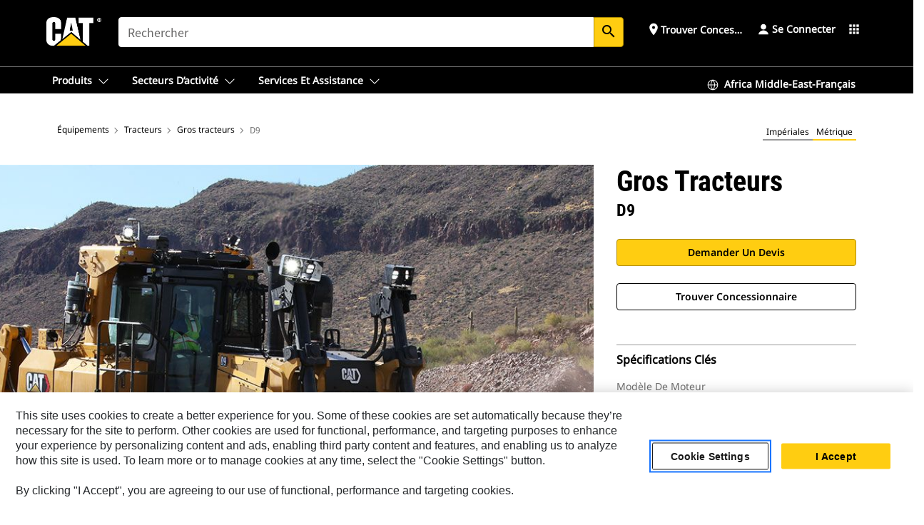

--- FILE ---
content_type: text/html; charset=UTF-8
request_url: https://www.cat.com/fr_DZ/products/new/equipment/dozers/large-dozers/104260.html
body_size: 55516
content:



<!DOCTYPE HTML>
<html lang="fr" xml:lang="fr">
    <head>
    <meta charset="UTF-8"/>
    <meta name="template" content="deg---product-landing-editable"/>
    

    
    
<link rel="stylesheet" href="/etc.clientlibs/deg/clientlibs/clientlib-dependencies.min.5d18fc177c2b9da2d8bc26f6a27fdd3a.css" type="text/css">
<script src="/etc.clientlibs/deg/clientlibs/clientlib-dependencies.min.6249019addfe4c69a17019bd0e4915e1.js"></script>





    
<link rel="stylesheet" href="/etc.clientlibs/deg/clientlibs/clientlib-base.min.051bf69451b68541ba2d2fa9b2d2e619.css" type="text/css">








    
    
    

    

    
    
    

    

<!-- START Custom code-->


<!-- OneTrust Cookies Consent Notice start -->
<script id="otDomainScript" src="https://cdn.cookielaw.org/scripttemplates/otSDKStub.js" type="text/javascript" charset="UTF-8" data-domain-script="6b32398a-3e80-4329-b54b-c689861a9fe9"></script>
<script type="text/javascript">function OptanonWrapper() { }</script>
<!-- OneTrust Cookies Consent Notice end -->

<!-- OneTrust Cookies Check Start -->
<script>
	var otDomainScript = document.getElementById("otDomainScript").getAttribute("data-domain-script");

	if (otDomainScript.includes("-test")) {
		document.cookie = "OptanonConsent=;domain=.cat.com;path=/;expires=Thu, 01 Jan 1970 00:00:00 GMT";
		document.cookie = "OptanonAlertBoxClosed=;domain=.cat.com;path=/;expires=Thu, 01 Jan 1970 00:00:00 GMT";
		document.cookie = "OptanonConsent=;domain=.caterpillar.com;path=/;expires=Thu, 01 Jan 1970 00:00:00 GMT";
		document.cookie = "OptanonAlertBoxClosed=;domain=.caterpillar.com;path=/;expires=Thu, 01 Jan 1970 00:00:00 GMT";
		document.cookie = "OptanonConsent=;domain=.fgwilson.com;path=/;expires=Thu, 01 Jan 1970 00:00:00 GMT";
		document.cookie = "OptanonAlertBoxClosed=;domain=.fgwilson.com;path=/;expires=Thu, 01 Jan 1970 00:00:00 GMT";
		document.cookie = "OptanonConsent=;domain=.mak-catmarine.com;path=/;expires=Thu, 01 Jan 1970 00:00:00 GMT";
		document.cookie = "OptanonAlertBoxClosed=;domain=.mak-catmarine.com;path=/;expires=Thu, 01 Jan 1970 00:00:00 GMT";
		document.cookie = "OptanonConsent=;domain=.perkins.com;path=/;expires=Thu, 01 Jan 1970 00:00:00 GMT";
		document.cookie = "OptanonAlertBoxClosed=;domain=.perkins.com;path=/;expires=Thu, 01 Jan 1970 00:00:00 GMT";
		document.cookie = "OptanonConsent=;domain=.progressrail.com;path=/;expires=Thu, 01 Jan 1970 00:00:00 GMT";
		document.cookie = "OptanonAlertBoxClosed=;domain=.progressrail.com;path=/;expires=Thu, 01 Jan 1970 00:00:00 GMT";
		document.cookie = "OptanonConsent=;domain=.solarturbines.com;path=/;expires=Thu, 01 Jan 1970 00:00:00 GMT";
		document.cookie = "OptanonAlertBoxClosed=;domain=.solarturbines.com;path=/;expires=Thu, 01 Jan 1970 00:00:00 GMT";
		document.cookie = "OptanonConsent=;domain=.spmoilandgas.com;path=/;expires=Thu, 01 Jan 1970 00:00:00 GMT";
		document.cookie = "OptanonAlertBoxClosed=;domain=.spmoilandgas.com;path=/;expires=Thu, 01 Jan 1970 00:00:00 GMT";
		document.cookie = "OptanonConsent=;domain=.tangentenergy.com;path=/;expires=Thu, 01 Jan 1970 00:00:00 GMT";
		document.cookie = "OptanonAlertBoxClosed=;domain=.tangentenergy.com;path=/;expires=Thu, 01 Jan 1970 00:00:00 GMT";
		document.cookie = "OptanonConsent=;domain=.pecktech.com;path=/;expires=Thu, 01 Jan 1970 00:00:00 GMT";
		document.cookie = "OptanonAlertBoxClosed=;domain=.pecktech.com;path=/;expires=Thu, 01 Jan 1970 00:00:00 GMT";
		document.cookie = "OptanonConsent=;domain=.anchorcoupling.com;path=/;expires=Thu, 01 Jan 1970 00:00:00 GMT";
		document.cookie = "OptanonAlertBoxClosed=;domain=.anchorcoupling.com;path=/;expires=Thu, 01 Jan 1970 00:00:00 GMT";
		document.cookie = "OptanonConsent=;domain=.anchorfluidsystems.com;path=/;expires=Thu, 01 Jan 1970 00:00:00 GMT";
		document.cookie = "OptanonAlertBoxClosed=;domain=.anchorfluidsystems.com;path=/;expires=Thu, 01 Jan 1970 00:00:00 GMT";
		document.cookie = "OptanonConsent=;domain=.catrentalstore.com;path=/;expires=Thu, 01 Jan 1970 00:00:00 GMT";
		document.cookie = "OptanonAlertBoxClosed=;domain=.catrentalstore.com;path=/;expires=Thu, 01 Jan 1970 00:00:00 GMT";
		document.cookie = "OptanonConsent=;domain=.catdealer.com;path=/;expires=Thu, 01 Jan 1970 00:00:00 GMT";
		document.cookie = "OptanonAlertBoxClosed=;domain=.catdealer.com;path=/;expires=Thu, 01 Jan 1970 00:00:00 GMT";
	}
</script>
<!-- OneTrust Cookies Check End -->


<!-- ue2laempublishbserverp02 -->



		
<meta name="site_category" content="Produits"/>
<meta http-equiv="X-UA-Compatible" content="IE=edge,chrome=1"/>

<script>
	var currentPage = "/content/catdotcom/fr_DZ/products/new/equipment/dozers/large-dozers/104260",isPerkins = 'false', isCatdotcom = 'false';
    window._cat_drl_loc_sev_url = "";
    window._cat_drl_loc_search_dist = "";
    window._cat_drl_loc_max_results = "";
	window._addPath_vanity = "";
	window.defaultUnitType = "metric";
		window._cat_drl_loc_app_id = "";
    window._cat_drl_loc_app_url = "";
    window._bing_key= "As3LWGxakhWXqIL6M3BBWFqEZn9J2XDgt9H9oCm1qcTxWnRV2wp_cityZM0UuOOf";	
    window._helios_dls_url = "api.cat.com";
    if(currentPage.indexOf("/content/wwwperkins") === 0){
    	isPerkins='true';
    }
	if (currentPage.indexOf("/content/catdotcom") === 0) {
    	isCatdotcom = 'true';
	} 
    var currentLocaleString = "fr_DZ";
	Granite.I18n.setLocale(currentLocaleString);
</script>

<script>
    // Added method to fetch the cookie value (needed for Datalayer push on page load)
    function getCookieVal(name){
        var arr = null,
            reg = new RegExp('(^| )' + name + '=([^;]+)');
        if(arr = document.cookie.match(reg)){
            return unescape(arr[2]);
        } else {
            return null;
        }
    }

    var catRecId = '',
        loginId = '',
        userGAInfo = '';

	var dataLayer = window.dataLayer || [],
	  siteID = 'catDotCom' == "" ? null : 'catDotCom',
	  templateID = 'deg---product-landing-editable' == "" ? null : 'deg---product-landing-editable',
	  templateBase = 'deg' == "" ? null : 'deg',
	  adiBu = 'Mining' == "" ? null : 'Mining',
	  adiApp = '' == "" ? null : '',
	  adiInd = '' == "" ? null : '',
	  adiAud = '' == "" ? null : '',
	  adiAudgoal = '' == "" ? null : '',
	  adiPripgkpi = '' == "" ? null : '',
	  adiSecpgkpi = '' == "" ? null : '',
	  dealerCode = '' == "" ? null : '',
	  dealerName = '' == "" ? null : '',
	  lastPublishedDate = '2025-12-04T02:41:41.720-06:00' == "" ? null : '2025-12-04T02:41:41.720-06:00',
	  b2cDataLayerFlag = true,
	  campaignFlag = false;

	var favDealer = JSON.parse(localStorage.getItem("favorite_dealer"));
	var dealerId = null,
		dealerCode = null,
		dealerName = null,
		dealerLocationName = null;
	if(favDealer) {
		dealerId = favDealer.dealerId;
		dealerCode = favDealer.ecommerceDealerCode;
		dealerName = favDealer.dealerName;
		dealerLocationName = favDealer.dealerLocationName;
	}

	// Get the RecId, loginId and GAInfo from the cookie

		loginId = null != getCookieVal('CWSID') ? getCookieVal('CWSID') : '';
		catRecId = null != getCookieVal('RECID') ? getCookieVal('RECID') : '';

        dataLayer.push({
            'catRecId': catRecId,
            'loginId': loginId
        });

		includeGAInfoDatalayerValues();

	function includeGAInfoDatalayerValues(){
			if((typeof isPingAccessEnabledFlag !== 'undefined' && isPingAccessEnabledFlag) ||
			   (typeof isGAInfoEnabledFlag !== 'undefined' && isGAInfoEnabledFlag)) {

				userGAInfo = null != getCookieVal('GAInfo') ? JSON.parse(getCookieVal('GAInfo')) : '';

					dataLayer.push({
                        'affClass': userGAInfo.affClass,
                        'affCode': userGAInfo.affCode,
                        'affiliationOrgCode': userGAInfo.affiliationOrgCode,
                        'hem': userGAInfo.hem,
                    })
			}
	}
        var serial_code_url = new URL(window.location.href);
        var serial_code = serial_code_url.searchParams.get("serial_number");

        var isPdp = true;
		var isPcp = false;
		var isPfp = false;
		var isPsfp = false;

		if(isPfp || isPsfp){
        		adiBu = '';
			    adiBu = (!adiBu || adiBu === "null") ? null : adiBu;
                 } 

		var adiContTypeValue = null;

		if(isPdp || isPcp || isPfp || isPsfp){
			adiContTypeValue = "awareness | engagement | consideration | lead gen";
		} else {
			adiContTypeValue = '' == "" ? null : '';
		}

	dataLayer.push({
		'zipCode': sessionStorage.getItem('bcpZip'),
		'siteID': siteID,
        'dealerId' : dealerId,
        'dealerCode' : dealerCode,
        'dealerName' : dealerName,
        'dealerLocationName' : dealerLocationName,
		'templateID': templateID,
		'templateBase': templateBase,
		'adiBu'	: adiBu,
		'adiApp' : adiApp,
		'adiContType' : adiContTypeValue,
		'adiInd' : adiInd,
		'adiAud' : adiAud,
        'adiAudgoal' : adiAudgoal,
        'adiPripgkpi' : adiPripgkpi,
        'adiSecpgkpi' : adiSecpgkpi,
        'storeID' : dealerCode,
		'storeCode' : dealerCode,
		'storeName' : dealerName,
		'lastPubDate' : lastPublishedDate,
		'campaignFlag' : campaignFlag,
                'serialNumber' : serial_code
      	});
	if(b2cDataLayerFlag){
	    if(getCookieVal('li_aemgainfo')){
	        var aemgainfo = JSON.parse(getCookieVal('li_aemgainfo'));
	        var dataLayer = window.dataLayer || [];
	        dataLayer.push({
	            'event':'b2cloaded',
	            'companyID' : aemgainfo.companyID,
	            'hem' : aemgainfo.hem,
	            'loginID' : aemgainfo.loginID,
	            'catRecId' : aemgainfo.catRecId,
	            'affClass' : aemgainfo.affClass,
	            'affCode' : aemgainfo.affCode,
	            'b2cdealerCode' : aemgainfo.b2cdealerCode,
	            'topLvlOrgCode' : aemgainfo.topLvlOrgCode,
	            'b2cObjectID' : aemgainfo.b2cObjectID,
	            'b2cUserType' : aemgainfo.b2cUserType
	        })
	    }
	    else{
	    	document.cookie = 'li_aemgainfo = {"companyID":"","hem":"","loginID":"","catRecId":"","affClass":"","affCode":"","b2cdealerCode":"","topLvlOrgCode":"","b2cObjectID":"","b2cUserType":""}'+ '; path=/; Secure; SameSite=Lax';
	        var dataLayer = window.dataLayer || [];
	        dataLayer.push({
	            'event':'b2cloaded',
	            'companyID' : "",
	            'hem' : "",
	            'loginID' : "",
	            'catRecId' : "",
	            'affClass' : "",
	            'affCode' : "",
	            'b2cdealerCode' : "",
	            'topLvlOrgCode' : "",
	            'b2cObjectID' : "",
	            'b2cUserType' : ""
	        })
	    }
		
	}

</script>

<!-- Google Tag Manager -->
<script>(function(w,d,s,l,i){w[l]=w[l]||[];w[l].push({'gtm.start':
new Date().getTime(),event:'gtm.js'});var f=d.getElementsByTagName(s)[0],
j=d.createElement(s),dl=l!='dataLayer'?'&l='+l:'';j.async=true;j.src=
'//www.googletagmanager.com/gtm.js?id='+i+dl;f.parentNode.insertBefore(j,f);
})(window,document,'script','dataLayer','GTM-5JB4X4');</script>
<!-- End Google Tag Manager -->

<meta name="viewport" content="width=device-width, initial-scale=1.0"/>
<meta name="keywords" content="60,000–150,000 رطل|30,000–100,000 كجم, new, D9, C18, > 400 حصان | > 300 كيلو واط"/>
<meta name="twitter:card" content="summary_large_image"/>




<!-- Open Group tagging : Social network (OpenGraph) metatag values -->



<meta property="og:site_name" content="https://www.cat.com/fr_DZ/products/new/equipment/dozers/large-dozers/104260.html"/>



<!-- Page Tag list -->

	
		<meta name="product_line" content="Produits^Équipements^Tracteurs^Gros tracteurs^D9"/>
    
		<meta name="industries_applications" content="Secteurs et applications^Poids en ordre de marche^60 000–150 000 lb, 30 000–100 000 kg|Secteurs et applications^Modèle de moteur^C18|Secteurs et applications^Puissance – NETTE^&gt; 400 hp ,  &gt; 300 kW"/>
    
		<meta name="acquisition_type" content="acquisition_type^new"/>
    

<!-- Blog Tag list -->

	
		<meta name="b_tags_product_line" content="Produits^Équipements^Tracteurs^Gros tracteurs^D9"/>
    
		<meta name="b_tags_industries_applications" content="Secteurs et applications^Poids en ordre de marche^60 000–150 000 lb, 30 000–100 000 kg|Secteurs et applications^Modèle de moteur^C18|Secteurs et applications^Puissance – NETTE^&gt; 400 hp ,  &gt; 300 kW"/>
    
		<meta name="b_tags_acquisition_type" content="acquisition_type^new"/>
    

<!-- Blog Tag list End -->

<!-- Published Date to metatag for blogCards -->



	<link rel="shortcut icon" type="image/vnd.microsoft.icon" href='/content/dam/favicons/Favicon.png'/>



	<link rel="apple-touch-icon-precomposed" sizes="57x57" href='/content/dam/favicons/catdotcomFavicon.png/_jcr_content/renditions/cq5dam.thumbnail.57.57.png'/>
	<link rel="apple-touch-icon-precomposed" sizes="72x72" href='/content/dam/favicons/catdotcomFavicon.png/_jcr_content/renditions/cq5dam.thumbnail.72.72.png'/>
	<link rel="apple-touch-icon-precomposed" sizes="114x114" href='/content/dam/favicons/catdotcomFavicon.png/_jcr_content/renditions/cq5dam.thumbnail.114.114.png'/>
	<link rel="apple-touch-icon-precomposed" sizes="144x144" href='/content/dam/favicons/catdotcomFavicon.png/_jcr_content/renditions/cq5dam.thumbnail.144.144.png'/>


<meta name="description" content="Le bouteur D9&lt;sup&gt;® &lt;/sup&gt;Cat est une machine polyvalente conçue pour être utilisée dans de nombreuses applications, comme le rippage de morts-terrains, le refoulement de la production, la mise en tas, le treuillage, l'entretien du site, l'assistance au parc et le recyclage. Il peut être équipé de plusieurs options de lames pour répondre aux besoins spécifiques du chantier. Une machine Cat hautement fiable et entièrement intégrée, les composants du D9 travaillent ensemble pour garantir des performances de pointe, une grande disponibilité et une longue durée de vie. Des caractéristiques comme le nouveau convertisseur de couple avec coupleur différentiel augmentent l'efficacité et réduisent la consommation de carburant. De plus, un certain nombre de solutions technologiques embarquées augmentent encore l'efficacité et les performances. Ces améliorations (et bien d'autres) font du D9 un bouteur qui offre un coût global inférieur par unité de matériau déplacé."/>




    
    

    
    
    
    



<title>Tracteur | Bulldozer D9 | Cat | Caterpillar</title>
<link rel="canonical" href='https://www.cat.com/fr_DZ/products/new/equipment/dozers/large-dozers/104260.html'/>
<!-- Global Editable Whitelabel CSS-->
<link rel="stylesheet" href="/content/catdotcom/fr_DZ/_jcr_content.editable-whitelabel-v2.css"/>
</head>
    <body class="page basicpage auth" data-offset="84">
        
        
            

<!-- Google Tag Manager (noscript) -->
<noscript><iframe src="//www.googletagmanager.com/ns.html?id=GTM-5JB4X4" height="0" width="0" style="display:none;visibility:hidden"></iframe></noscript>
<!-- End Google Tag Manager (noscript) -->
            



            


<div class="root responsivegrid">


<div class="aem-Grid aem-Grid--12 aem-Grid--default--12 ">
    
    <div class="inheritedExperienceFragment experiencefragment aem-GridColumn aem-GridColumn--default--12">

    
    

    



<div class="xf-content-height">
    


<div class="aem-Grid aem-Grid--12 aem-Grid--default--12 ">
    
    <div class="cookie aem-GridColumn aem-GridColumn--default--12">








    
    
<link rel="stylesheet" href="/etc.clientlibs/deg/components/content/general/cookie/v3/cookie/clientlibs/site.min.52a649af8eb7e6a89c8e5056137c5aa5.css" type="text/css">



    
    
<script src="/etc.clientlibs/deg/components/content/general/cookie/v3/cookie/clientlibs/site.min.d6bb5a271a50721dc8913a051877eb51.js"></script>





<div class="ot-cookie-banner" style="display:none;">
    
        <input type="hidden" id="locale-page-publish" value="fr_DZ"/>
    

    
</div></div>
<div class="header aem-GridColumn aem-GridColumn--default--12">
<!-- HTML  -->


<div class="skip-to-content">
  <a class="skip-to-content-link" href="#mainContent">Skip to main content</a>
</div>

<div class="skip-search-crawl d-print-none">
  <header class="mega--nav tfn header auth-track">
    
    
    
    
    
    
    
    
    
    <input type="hidden" id="exp-fragment-resource" data-azure-path="/content/catdotcom/fr_DZ/products/new/equipment/dozers/large-dozers/104260"/>
    <div style="display: none;" id="isDealer"></div>
    <div style="display: none;" id="dealerPage" data-dealerPage="/content/catdotcom/fr_DZ/support/dealer-locator.html"></div>

    <div class="container container--mega-nav">
      <div class="row">
        <input hidden id="showSearch" value="true"/>
        <input hidden id="showAdvanceSearch" value="false"/>
        <div class="col header-container">
          
          



<a href="#" onclick="" class="menu-toggle" data-open-label="menu" data-close-label="close" aria-label="Menu" style="display: none;"><span></span></a>
<a href="/fr_DZ.html" class="logo">
	<picture>
              <source media="(min-width: 1023px)" srcset="https://s7d2.scene7.com/is/image/Caterpillar/CM20160629-33279-63115?fmt= png-alpha"/>
              <img src="https://s7d2.scene7.com/is/image/Caterpillar/CM20160629-33279-63115?fmt=%20png-alpha" alt="CAT LOGO"/>
              <img class="logo--print" src="https://s7d2.scene7.com/is/image/Caterpillar/CM20160629-33279-63115?fmt=%20png-alpha" alt="CAT LOGO"/>
	</picture>
</a>


    


          
            
            
            
              <div class="search-wrap open header-middle">
                


	
	
    
<link rel="stylesheet" href="/etc.clientlibs/deg/components/structure/search/v2/search/clientlibs/site.min.7ea43d628062d274409239af092e2700.css" type="text/css">
<link rel="stylesheet" href="/etc.clientlibs/deg/components/structure/search/v1/search/clientlibs/site.min.7ea43d628062d274409239af092e2700.css" type="text/css">



	
	<form action="/fr_DZ/search/search-results.html" class="search-inner search siteSearchForm" id="search" name="search" method="GET">
		<!-- <i class="material-icons" id="siteSearchForm_search_icon">search</i> -->
		<label for="searchInput" class="sr-only">Search</label>
		
		
			<input type="search" class="input-large search-input" id="searchInput" name="search" placeholder="Rechercher" autocomplete="off" onkeyup="newCatdotcomSearchAutoSuggestHeader(this, 'search');"/>
		
		

		<input type="hidden" name="pagePath" id="pagePath" value="/content/catdotcom/fr_DZ/products/new/equipment/dozers/large-dozers/104260"/>
		<input type="hidden" id="newSearchEnabled" value="true"/>

		
		<button type="submit" class="button button-primary button-sm global-search-btn" aria-label="Rechercher"><i class="material-icons" id="siteSearchForm_search_icon">search</i></button>
		<!-- <a href="#" onclick="" class="search-close">&#215;</a> -->
		<div id="searchsearchInputSuggBox" class="suggestionBox col-7 col-lg-10 col-md-8 col-sm-6 col-xs-6" style="display:none">
			
				<div class="suggestionBoxSearchHeader" style="display:none">
					<div class="suggestionBoxHeading">MOTS-CLÉS SUGGÉRÉS</div>
					<div id="SuggKeywordsHeader">
					</div>
				</div>
				<div class="suggestionBoxSearchHeader" style="display:none">
					<div class="suggestionBoxHeading">PRODUITS SUGGÉRÉS</div>
					<div id="SuggProductsHeader">
					</div>
				</div>
				<div class="suggestionBoxSearchHeader" style="display:none">
					<div class="suggestionBoxHeading">CONTENU SUGGÉRÉ</div>
					<div id="SuggCategoriesHeader">
					</div>
				</div>
			
			<!-- end existing aem autosuggest -->
		</div>
	</form>


    

              </div>
            
          
          <ul class="utility--links">
            
              <!-- <sly data-sly-test="true"> -->
                <!-- <a href="#" target="_blank" onclick=""
                  role="button" class="search-toggle search auth-track "
                  aria-label="Rechercher" id="utility_links_search">
                  <i class="material-icons" id="utility_links_search_icon" aria-hidden="true">search</i><span
                    class="utility_search">Search</span> -->

                <!-- </a> -->

                <!-- <div class="search-wrap open"> -->
                  <!-- <sly data-sly-resource="search" /> -->
                <!-- </div> -->
              <!-- </sly> -->
            </li>
            
            
              <a class="logged-in-mobile-icon my-account-loggedin-mobile myaccount-welcome" href="#" role="button" data-account-drawer="mega-accountlinks" aria-label="account" style="display: none;" data-toggle="modal" data-target="#my-account__modal--logged-in-mob">
                <i class="material-icons person" aria-hidden="true">person</i><i class="material-icons clear" style="display: none;" aria-hidden="true">clear</i>
              </a>
              <a class="logged-in-mobile-icon my-account-default my-account-default-mobile" href="#" role="button" data-account-drawer="mega-accountlinks-default" data-toggle="modal" data-target="#my-account__modal--default-mob">
                <i class="material-icons person" aria-hidden="true">person</i><i class="material-icons clear" style="display: none;" aria-hidden="true">clear</i>
              </a>
            

            
            
              
                <li class="utility--links__find-dealer findDealer auth-track">
                  <!-- link before dealer chosen -->
                   <a href="#" role="button" class="show-label" data-toggle="modal" data-target="#launch-this-modal-window12" id="utility_links_findDealer_place" style="">
                      <i class="material-icons" id="utility_links_findDealer_place_icon" aria-hidden="true">place</i><span>
                        Trouver concessionnaire
                        
                      </span>
                    </a> 
                   <!-- link after dealer chosen -->
                  <div class="drop--menu">
                    <a href="#" role="button" class="dropdown-button show-label dealer-info__show-abel" id="utility_links_dropdown_btn_place" style=""></a>
                    <ul class="menu--content" role="dialog" aria-modal="true" aria-labelledby="directionDialogTitle">
                      <li><a href="#" role="button" class="close">&#215;</a></li>
                      <li class="dealer--info">
                        <p id="directionDialogTitle" class="title" aria-level="3" role="heading" data-dealer-code=""></p>
                        <button type="button" aria-hidden="false" class="close" data-dismiss="modal" aria-label="Close">
                          <span aria-hidden="true">&times;</span>
                        </button> <!-- <p class="time">Open Till 5PM</p> -->
                        <hr aria-hidden="true"/>
                        <p class="dealer-address"></p> <a role="button" href="" class="cat-follow fav-dealer-direction" onclick="getFavDealerDirection(event,this);">Itinéraire</a> <a role="button" class="cat-follow fav-dealer-info-follow" href="#" data-toggle="modal" data-target="#launch-this-modal-window12">Détails du concessionnaire</a>
                        <hr/> <a class="button button-tertiary find-dealer-follow" role="button" href="#" data-toggle="modal" data-target="#launch-this-modal-window12">Trouver un autre concessionnaire</a>
                      </li>
                    </ul>
                  </div>
                </li>
              
            

            


            
            

    
    

    <!-- My Account - Default -->
    

    <!-- Default - Desktop view -->
    
        <li class="utility--links__dropdown my-account-default my-account-default-desktop utility--links__account" data-b2c-version="true">
            <div class="drop--menu">
                <a href="#" class="newAccount" role="button" data-toggle="modal" data-target="#my-account__modal-default" aria-label="Se connecter">
                    <div class="account-header-section">
                        <svg class="my-account-icon" xmlns="http://www.w3.org/2000/svg" width="16" height="16" viewBox="0 0 16 16" fill="none">
                            <path d="M8.00008 0.736694C5.85629 0.736694 4.11841 2.47458 4.11841 4.61836C4.11841 6.76215 5.85629 8.50003 8.00008 8.50003C10.1439 8.50003 11.8817 6.76215 11.8817 4.61836C11.8817 2.47458 10.1439 0.736694 8.00008 0.736694Z" fill="currentColor"/>
                            <path d="M7.99995 9.57263C6.46353 9.57263 4.9668 10.0605 3.72555 10.966C2.48429 11.8715 1.56264 13.1477 1.09347 14.6107C1.04469 14.7628 1.07151 14.9291 1.16564 15.0581C1.25976 15.1871 1.40987 15.2634 1.56958 15.2634H14.4303C14.59 15.2634 14.7401 15.1871 14.8343 15.0581C14.9284 14.9291 14.9552 14.7628 14.9064 14.6107C14.4373 13.1477 13.5156 11.8715 12.2744 10.966C11.0331 10.0605 9.53637 9.57263 7.99995 9.57263Z" fill="currentColor"/>
                        </svg>
                        <span class="account-name"><div>Se connecter</div></span>
                    </div>
                </a>
                <!-- Default Modal - Desktop view -->
                <div class="modal fade auth small full-inner my-account__modal" id="my-account__modal-default" tabindex="-1" role="dialog" aria-labelledby="my-account Modal" aria-hidden="true">
                    <div class="modal-dialog my-account__content">
                        <div class="modal-content">
                            <div class="modal-header my-account__header">
                                <span class="modal-title my-account__title" id="my-account">Compte</span>
                                <button type="button" class="close my-account__close-btn" data-dismiss="modal" aria-label="Close">
				 <span class="my-account__closeIcon"><svg xmlns="http://www.w3.org/2000/svg" width="32" height="32" viewBox="0 0 32 32" fill="none">
								<path d="M21.185 11.5317C21.3829 11.3338 21.3829 11.013 21.185 10.8151C20.9872 10.6173 20.6664 10.6173 20.4685 10.8151L16.0001 15.2836L11.5317 10.8151C11.3338 10.6173 11.013 10.6173 10.8151 10.8151C10.6173 11.013 10.6173 11.3338 10.8151 11.5317L15.2836 16.0001L10.8151 20.4685C10.6173 20.6664 10.6173 20.9872 10.8151 21.185C11.013 21.3829 11.3338 21.3829 11.5317 21.185L16.0001 16.7166L20.4685 21.185C20.6664 21.3829 20.9872 21.3829 21.185 21.185C21.3829 20.9872 21.3829 20.6664 21.185 20.4685L16.7166 16.0001L21.185 11.5317Z" fill="#3F3F3F"/>
							 </svg></span>
                                </button>
                            </div>
                            <div class="modal-body my-account__body">
                                <div class="my-account-buttons">
                                    <a href="/fr_DZ/account/login.html" class="button button-primary header-buttons" role="button" aria-label="Sign In to your account">
                                        Se connecter
                                    </a>
                                    <a href="/fr_DZ/account/register.html" class="button button-secondary header-buttons" role="button" aria-label="Create account">
                                        Créer un compte
                                    </a>
                                </div>
                                <div class="my-account-section">
                                    <p><b>Un compte. Tout Cat. </b></p>
<p>Votre compte Caterpillar est l'unique compte que vous utilisez pour vous connecter et choisir des services et des applications que nous proposons. Recherchez des pièces et des machines en ligne, gérez votre parc, devenez mobile, et bien plus.</p>

                                </div>
                                <hr class='links-separator'/>
                                
                            </div>
                            <div class="modal-footer my-account__footer">
                                <div class="modal-footer__full-width-container">
                                    <button class="button button-tertiary" type="button" data-dismiss="modal" aria-label="Close">Close
                                    </button>
                                </div>
                            </div>
                        </div>
                    </div>
                </div>
            </div>
        </li>
    

    <!-- My Account - LoggedIn -->
    

    <!-- LoggedIn - Desktop view -->
    
        <li class="utility--links__dropdown my-account-loggedin utility--links__account" style="display: none;">
            <div class="drop--menu">
                <a href="#" class="newAccount" role="button" data-toggle="modal" data-target="#my-account__modal--logged-in">
                    <div class="account-header-section">
                        <svg class="my-account-icon" xmlns="http://www.w3.org/2000/svg" width="16" height="16" viewBox="0 0 16 16" fill="none">
                            <path d="M8.00008 0.736694C5.85629 0.736694 4.11841 2.47458 4.11841 4.61836C4.11841 6.76215 5.85629 8.50003 8.00008 8.50003C10.1439 8.50003 11.8817 6.76215 11.8817 4.61836C11.8817 2.47458 10.1439 0.736694 8.00008 0.736694Z" fill="currentColor"/>
                            <path d="M7.99995 9.57263C6.46353 9.57263 4.9668 10.0605 3.72555 10.966C2.48429 11.8715 1.56264 13.1477 1.09347 14.6107C1.04469 14.7628 1.07151 14.9291 1.16564 15.0581C1.25976 15.1871 1.40987 15.2634 1.56958 15.2634H14.4303C14.59 15.2634 14.7401 15.1871 14.8343 15.0581C14.9284 14.9291 14.9552 14.7628 14.9064 14.6107C14.4373 13.1477 13.5156 11.8715 12.2744 10.966C11.0331 10.0605 9.53637 9.57263 7.99995 9.57263Z" fill="currentColor"/>
                        </svg>
                        <span class="account-name myaccount-welcome"></span>
                    </div>
                </a>
                <!-- LoggedIn Modal - Desktop view -->
                <div class="modal fade auth small full-inner my-account__modal" id="my-account__modal--logged-in" tabindex="-1" role="dialog" aria-labelledby="my-account Modal" aria-hidden="true">
                    <div class="modal-dialog my-account__content">
                        <div class="modal-content">
                            <div class="modal-header my-account__header">
                                <span class="modal-title my-account__title" id="my-account"></span>
                                <button type="button" class="close my-account__close-btn" data-dismiss="modal" aria-label="Close">
                                    <svg xmlns="http://www.w3.org/2000/svg" width="32" height="32" viewBox="0 0 32 32" fill="none">
                                        <path d="M21.185 11.5317C21.3829 11.3338 21.3829 11.013 21.185 10.8151C20.9872 10.6173 20.6664 10.6173 20.4685 10.8151L16.0001 15.2836L11.5317 10.8151C11.3338 10.6173 11.013 10.6173 10.8151 10.8151C10.6173 11.013 10.6173 11.3338 10.8151 11.5317L15.2836 16.0001L10.8151 20.4685C10.6173 20.6664 10.6173 20.9872 10.8151 21.185C11.013 21.3829 11.3338 21.3829 11.5317 21.185L16.0001 16.7166L20.4685 21.185C20.6664 21.3829 20.9872 21.3829 21.185 21.185C21.3829 20.9872 21.3829 20.6664 21.185 20.4685L16.7166 16.0001L21.185 11.5317Z" fill="#3F3F3F"/>
                                    </svg>
                                </button>
                            </div>
                            <div class="modal-body my-account__body">
                                <div class="account-dashboard-section">
                                    <div class="account-dashboard-header-section tertiary-nav-links-container">
                                        <ul class="account-section-links tertiary-nav-links-list">
                                            <li>
                                                <a href="/fr_DZ/account/myaccount/account-information.html" class="account-dashboard-section-links-li tertiary-nav-link">
                                                    Informations sur le compte
                                                </a>
                                            </li>
                                        </ul>
<ul class="account-section-links tertiary-nav-links-list">
                                            <li>
                                                <a href="/fr_DZ/account/myaccount/site-settings.html" class="account-dashboard-section-links-li tertiary-nav-link">
                                                    Paramètres du chantier
                                                </a>
                                            </li>
                                        </ul>
<ul class="account-section-links tertiary-nav-links-list">
                                            <li>
                                                <a href="/fr_DZ/account/myaccount/security.html" class="account-dashboard-section-links-li tertiary-nav-link">
                                                    Sécurité
                                                </a>
                                            </li>
                                        </ul>

                                        <div class="my-account__signout">
                                            <a href="/fr_DZ.html" class="account-signout">Se déconnecter</a>
                                        </div>
                                    </div>
                                </div>
                                <hr class='links-separator'/>
                                
                            </div>
                            <div class="modal-footer my-account__footer">
                                <div class="modal-footer__full-width-container">
                                    <button class="button button-tertiary" type="button" data-dismiss="modal" aria-label="Close">Close
                                    </button>
                                </div>
                            </div>
                        </div>
                    </div>
                </div>
            </div>
        </li>
    

            
            
            
            



	<div class="tfn floating-system-notification">
		
		<!-- same example as above but showing a single component system message success -->
		<div class="container" id="floating-success-notification">
			<div class="system-notification-holder">
				<div class="notification-message success">
					<div class="icon-holder">
						<i class="material-icons" id="floating-success-material-icon" aria-hidden="true"></i>
					</div>
					<div class="content-holder">
						<a tabindex="0" onclick="" class="close" aria-label="close notification"><i class="material-icons">close</i></a>
						<p class="title" id="floating-success-message-title"></p>
						<p class="info" id="floating-success-message"></p>
						<div class="action-holder">
							<a href="" class="action action-close">OK</a>
						</div>
					</div>
				</div>
			</div>
		</div>
		
		
			<div class="tfn unit-metric-notification hide" id="b2cErrorNotif">
				<div class="container">
					<div class="unit-metric-notification-holder">
						<div class="notification-message error visible">
							<div class="icon-holder">
								<i class="material-icons" aria-hidden="true">warning</i>
							</div>
							<div class="content-holder">
								<a tabindex="0" onclick="" class="close" aria-label="close notification"><i class="material-icons">close</i></a>
								<p class="info"></p>
							</div>
						</div>
					</div>
				</div>
			</div>
		
	</div>


    




    
<script src="/etc.clientlibs/deg/components/structure/systemNotifications/v2/systemNotifications/clientlibs/site.min.22dcd70176acc76915ecea61df23ab0b.js"></script>



            
            
            

              

            
    
	
	
	
		<li class="utility--links__sites waffle waffle-desktop">
			<div class="drop-menu">
				<a href="#" role="button" class="dropdown-button" id="utility_links_sites_apps" aria-label="Cat Applications Menu" data-toggle="modal" data-target="#mega-waffle__modal">
					<i class="material-icons" id="utility_links_sites_apps_icon" aria-hidden="true">apps</i>
				</a>
			</div>
		</li>
	
	
	<div class="modal fade auth small waffle__modal" id="mega-waffle__modal" role="dialog" aria-modal="true" aria-labelledby="waffleModalTitle" style="display: none;" tabindex="-1">
		<div class="modal-dialog waffle__content" role="document">
			<div class="modal-content">
				<!-- Header -->
				<div class="modal-header waffle__header">
					<h2 class="modal-title" id="waffleModalTitle" tabindex="-1">Applications Cat</h2>
					<button type="button" class="close waffle__closebtn" data-dismiss="modal" aria-label="close">
                        <span class="waffle__closeIcon" aria-hidden="true">
                            <svg xmlns="http://www.w3.org/2000/svg" width="16" height="16" viewBox="0 0 16 16" fill="none">
                                <path d="M13.1848 3.53141C13.3826 3.33355 13.3826 3.01276 13.1848 2.8149C12.9869 2.61704 12.6661 2.61704 12.4683 2.8149L7.99984 7.28333L3.53141 2.8149C3.33355 2.61704 3.01276 2.61704 2.8149 2.8149C2.61704 3.01276 2.61704 3.33355 2.8149 3.53141L7.28333 7.99984L2.8149 12.4683C2.61704 12.6661 2.61704 12.9869 2.8149 13.1848C3.01276 13.3826 3.33355 13.3826 3.53141 13.1848L7.99984 8.71635L12.4683 13.1848C12.6661 13.3826 12.9869 13.3826 13.1848 13.1848C13.3826 12.9869 13.3826 12.6661 13.1848 12.4683L8.71635 7.99984L13.1848 3.53141Z" fill="#3F3F3F"/>
                            </svg>
                        </span>
					</button>
				</div>
				<!-- Body -->
				<ul class="modal-body menu--content waffle__body" aria-hidden="true">
					<li class="waffle-item__block" role="none">
						<a href="https://www.cat.com/fr_DZ.html" target="_blank">
							<div class="waffle-item__image">
								<img class="waffle-item__icon" src="https://s7d2.scene7.com/is/content/Caterpillar/CM20250912-bcc21-5690"/>
							</div>
							<div class="waffle-item__content">
								
									<h2 class="waffle-item__heading">Découvrir nos produits</h2>
								
								
									<p class="waffle-item__description">Parcourez tous les produits sur le site Cat.com</p>
								
								
									<p class="waffle-item__link" aria-hidden="true">https://www.cat.com/fr_DZ.html</p>
								
							</div>
						</a>
					</li>
				
					<li class="waffle-item__block" role="none">
						<a href="https://shop.cat.com/ShopLandingPageView?storeId=11751&langId=-2" target="_blank">
							<div class="waffle-item__image">
								<img class="waffle-item__icon" src="https://s7d2.scene7.com/is/content/Caterpillar/CM20250912-aae1e-35ff1"/>
							</div>
							<div class="waffle-item__content">
								
									<h2 class="waffle-item__heading">Acheter en ligne</h2>
								
								
									<p class="waffle-item__description">Achetez des produits et plus auprès de notre famille de magasins en ligne</p>
								
								
									<p class="waffle-item__link" aria-hidden="true">https://shop.cat.com/ShopLandingPageView?storeId=11751&amp;langId=-2</p>
								
							</div>
						</a>
					</li>
				
					<li class="waffle-item__block" role="none">
						<a href="https://catused.cat.com/fr/" target="_blank">
							<div class="waffle-item__image">
								<img class="waffle-item__icon" src="https://s7d2.scene7.com/is/content/Caterpillar/CM20250912-11eaf-be440"/>
							</div>
							<div class="waffle-item__content">
								
									<h2 class="waffle-item__heading">Rechercher du matériel d&#39;occasion</h2>
								
								
									<p class="waffle-item__description">Achetez des produits d&#39;occasion certifiés</p>
								
								
									<p class="waffle-item__link" aria-hidden="true">https://catused.cat.com/fr/</p>
								
							</div>
						</a>
					</li>
				
					<li class="waffle-item__block" role="none">
						<a href="https://www.catrentalstore.com/fr_DZ/home.html" target="_blank">
							<div class="waffle-item__image">
								<img class="waffle-item__icon" src="https://s7d2.scene7.com/is/content/Caterpillar/CM20250912-146a3-46063"/>
							</div>
							<div class="waffle-item__content">
								
									<h2 class="waffle-item__heading">Louer des produits</h2>
								
								
									<p class="waffle-item__description">Trouvez des locations chez votre concessionnaire le plus proche</p>
								
								
									<p class="waffle-item__link" aria-hidden="true">https://www.catrentalstore.com/fr_DZ/home.html</p>
								
							</div>
						</a>
					</li>
				
					<li class="waffle-item__block" role="none">
						<a href="https://vl.cat.com/visionlink?ui_locales=fr-FR" target="_blank">
							<div class="waffle-item__image">
								<img class="waffle-item__icon" src="https://s7d2.scene7.com/is/content/Caterpillar/CM20250912-fb978-598c9"/>
							</div>
							<div class="waffle-item__content">
								
									<h2 class="waffle-item__heading">Gérer mon parc machines</h2>
								
								
									<p class="waffle-item__description">Gérez votre parc sur VisonLink</p>
								
								
									<p class="waffle-item__link" aria-hidden="true">https://vl.cat.com/visionlink?ui_locales=fr-FR</p>
								
							</div>
						</a>
					</li>
				
					<li class="waffle-item__block" role="none">
						<a href="https://www.cat.com/fr_FR/support/financing-protection.html" target="_blank">
							<div class="waffle-item__image">
								<img class="waffle-item__icon" src="https://s7d2.scene7.com/is/content/Caterpillar/CM20250912-134cb-c7f55"/>
							</div>
							<div class="waffle-item__content">
								
									<h2 class="waffle-item__heading">Consulter les solutions de financement</h2>
								
								
									<p class="waffle-item__description">Découvrez les options de financement sur Cat Financials</p>
								
								
									<p class="waffle-item__link" aria-hidden="true">https://www.cat.com/fr_FR/support/financing-protection.html</p>
								
							</div>
						</a>
					</li>
				</ul>
				<!-- Footer -->
				<div class="modal-footer waffle__footer">
					<div class="modal-footer__full-width-container">
						<button class="button button-tertiary" type="button" data-dismiss="modal" aria-label="Close">
							Close
						</button>
					</div>
				</div>
			</div>
		</div>
	</div>


  
          </ul>

        </div>
      </div>
    </div>
    
    <div class="container-fluid border"> </div>

    <div class="container container--mega-nav">
      
        <div class="row">
          <div class="col">
            <ul class="header-links">
            <li>
              <!-- <a href="#" target="_blank" onclick="" role="button" class="search-toggle search auth-track " aria-label="Rechercher" id="utility_links_search">
                   <i class="material-icons" id="utility_links_search_icon" aria-hidden="true">search</i><span class="utility_search">Search</span>
                 </a> -->
              <div class="search-wrap-mobile open">
                


	
	
    



	
	<form action="/fr_DZ/search/search-results.html" class="search-inner search siteSearchForm" id="search" name="search" method="GET">
		<!-- <i class="material-icons" id="siteSearchForm_search_icon">search</i> -->
		<label for="searchInput" class="sr-only">Search</label>
		
		
			<input type="search" class="input-large search-input" id="searchInput" name="search" placeholder="Rechercher" autocomplete="off" onkeyup="newCatdotcomSearchAutoSuggestHeader(this, 'search');"/>
		
		

		<input type="hidden" name="pagePath" id="pagePath" value="/content/catdotcom/fr_DZ/products/new/equipment/dozers/large-dozers/104260"/>
		<input type="hidden" id="newSearchEnabled" value="true"/>

		
		<button type="submit" class="button button-primary button-sm global-search-btn" aria-label="Rechercher"><i class="material-icons" id="siteSearchForm_search_icon">search</i></button>
		<!-- <a href="#" onclick="" class="search-close">&#215;</a> -->
		<div id="searchsearchInputSuggBox" class="suggestionBox col-7 col-lg-10 col-md-8 col-sm-6 col-xs-6" style="display:none">
			
				<div class="suggestionBoxSearchHeader" style="display:none">
					<div class="suggestionBoxHeading">MOTS-CLÉS SUGGÉRÉS</div>
					<div id="SuggKeywordsHeader">
					</div>
				</div>
				<div class="suggestionBoxSearchHeader" style="display:none">
					<div class="suggestionBoxHeading">PRODUITS SUGGÉRÉS</div>
					<div id="SuggProductsHeader">
					</div>
				</div>
				<div class="suggestionBoxSearchHeader" style="display:none">
					<div class="suggestionBoxHeading">CONTENU SUGGÉRÉ</div>
					<div id="SuggCategoriesHeader">
					</div>
				</div>
			
			<!-- end existing aem autosuggest -->
		</div>
	</form>


    

                <!-- <sly data-sly-resource="search.mobile.default" /> -->
              </div>

            </li>
            </ul>
      

          

    
    

    <!-- My Account - Default -->
    
        <!-- Default Modal - Mobile view -->
        <div class="modal fade auth small full-inner my-account__modal" id="my-account__modal--default-mob" tabindex="-1" role="dialog" aria-labelledby="my-account Modal" aria-hidden="true">
            <div class="modal-dialog my-account__content">
                <div class="modal-content">
                    <div class="modal-header my-account__header">
                        <span class="modal-title my-account__title" id="my-account">Compte</span>
                        <button type="button" class="close my-account__close-btn" data-dismiss="modal" aria-label="Close">
								<span class="my-account__closeIcon"><svg xmlns="http://www.w3.org/2000/svg" width="32" height="32" viewBox="0 0 32 32" fill="none">
								<path d="M21.185 11.5317C21.3829 11.3338 21.3829 11.013 21.185 10.8151C20.9872 10.6173 20.6664 10.6173 20.4685 10.8151L16.0001 15.2836L11.5317 10.8151C11.3338 10.6173 11.013 10.6173 10.8151 10.8151C10.6173 11.013 10.6173 11.3338 10.8151 11.5317L15.2836 16.0001L10.8151 20.4685C10.6173 20.6664 10.6173 20.9872 10.8151 21.185C11.013 21.3829 11.3338 21.3829 11.5317 21.185L16.0001 16.7166L20.4685 21.185C20.6664 21.3829 20.9872 21.3829 21.185 21.185C21.3829 20.9872 21.3829 20.6664 21.185 20.4685L16.7166 16.0001L21.185 11.5317Z" fill="#3F3F3F"/>
							 </svg></span>
                        </button>
                    </div>
                    <div class="modal-body my-account__body">
                        <div class="my-account-buttons">
                            <a href="/fr_DZ/account/login.html" class="button button-primary header-buttons" role="button" aria-label="Sign In to your account">
                                Se connecter
                            </a>
                            <a href="/fr_DZ/account/register.html" class="button button-secondary header-buttons" role="button" aria-label="Create account">
                                Créer un compte
                            </a>
                        </div>
                        <div class="my-account-section">
                            <p><b>Un compte. Tout Cat. </b></p>
<p>Votre compte Caterpillar est l'unique compte que vous utilisez pour vous connecter et choisir des services et des applications que nous proposons. Recherchez des pièces et des machines en ligne, gérez votre parc, devenez mobile, et bien plus.</p>

                        </div>
                        <hr class='links-separator'/>
                        
                    </div>
                    <div class="modal-footer my-account__footer">
                        <div class="modal-footer__full-width-container">
                            <button class="button button-tertiary" type="button" data-dismiss="modal" aria-label="Close">Close
                            </button>
                        </div>
                    </div>
                </div>
            </div>
        </div>
    

    <!-- Default - Desktop view -->
    

    <!-- My Account - LoggedIn -->
    
        <!-- LoggedIn person icon (this will be displayed for mobile only with Css) -->
        <!-- LoggedIn Modal - Mobile view -->
        <div class="modal fade auth small full-inner my-account__modal" id="my-account__modal--logged-in-mob" tabindex="-1" role="dialog" aria-labelledby="my-account Modal" aria-hidden="true">
            <div class="modal-dialog my-account__content">
                <div class="modal-content">
                    <div class="modal-header my-account__header">
                        <span class="modal-title my-account__title" id="my-account"></span>
                        <button type="button" class="close my-account__close-btn" data-dismiss="modal" aria-label="Close">
                            <svg xmlns="http://www.w3.org/2000/svg" width="32" height="32" viewBox="0 0 32 32" fill="none">
                                <path d="M21.185 11.5317C21.3829 11.3338 21.3829 11.013 21.185 10.8151C20.9872 10.6173 20.6664 10.6173 20.4685 10.8151L16.0001 15.2836L11.5317 10.8151C11.3338 10.6173 11.013 10.6173 10.8151 10.8151C10.6173 11.013 10.6173 11.3338 10.8151 11.5317L15.2836 16.0001L10.8151 20.4685C10.6173 20.6664 10.6173 20.9872 10.8151 21.185C11.013 21.3829 11.3338 21.3829 11.5317 21.185L16.0001 16.7166L20.4685 21.185C20.6664 21.3829 20.9872 21.3829 21.185 21.185C21.3829 20.9872 21.3829 20.6664 21.185 20.4685L16.7166 16.0001L21.185 11.5317Z" fill="#3F3F3F"/>
                            </svg>
                        </button>
                    </div>
                    <div class="modal-body my-account__body">
                        <div class="account-dashboard-section">
                            <div class="account-dashboard-header-section tertiary-nav-links-container">
                                <ul class="account-section-links tertiary-nav-links-list">
                                    <li>
                                        <a href="/fr_DZ/account/myaccount/account-information.html" class="account-dashboard-section-links-li tertiary-nav-link">
                                            Informations sur le compte
                                        </a>
                                    </li>
                                </ul>
<ul class="account-section-links tertiary-nav-links-list">
                                    <li>
                                        <a href="/fr_DZ/account/myaccount/site-settings.html" class="account-dashboard-section-links-li tertiary-nav-link">
                                            Paramètres du chantier
                                        </a>
                                    </li>
                                </ul>
<ul class="account-section-links tertiary-nav-links-list">
                                    <li>
                                        <a href="/fr_DZ/account/myaccount/security.html" class="account-dashboard-section-links-li tertiary-nav-link">
                                            Sécurité
                                        </a>
                                    </li>
                                </ul>

                                <div class="my-account__signout">
                                    <a href="/fr_DZ.html" class="account-signout">Se déconnecter</a>
                                </div>
                            </div>
                        </div>
                        <hr class='links-separator'/>
                        
                    </div>
                    <div class="modal-footer my-account__footer">
                        <div class="modal-footer__full-width-container">
                            <button class="button button-tertiary" type="button" data-dismiss="modal" aria-label="Close">Close
                            </button>
                        </div>
                    </div>
                </div>
            </div>
        </div>
    

    <!-- LoggedIn - Desktop view -->
    



            <div class="mega-mobile  ">
            <nav class="top--nav left-subNavbar__desktop">
              <!-- setting class 'active' enables underline -->
              <ul class="header-links  sub-menu__list">
                <li>
                  
                  <a href="javascript:void(0)" role="button" class="toplink mobile-drawer" data-mega-drawer="mega-products">
                    <span class="toplink__menuItem">Produits</span>
                    <span class="chevron chevron-right__icon" aria-label="Développer">
                      <svg xmlns="http://www.w3.org/2000/svg" width="16" height="16" viewBox="0 0 16 16" fill="currentColor" class="svg-chevron">
                        <path fill-rule="evenodd" clip-rule="evenodd" d="M1.54977 4.69125C1.74503 4.49598 2.06161 4.49598 2.25687 4.69125L7.99999 10.4344L13.7431 4.69125C13.9384 4.49598 14.2549 4.49598 14.4502 4.69125C14.6455 4.88651 14.6455 5.20309 14.4502 5.39835L8.68639 11.1622C8.5988 11.2537 8.49378 11.3267 8.37749 11.3771C8.25832 11.4287 8.12985 11.4553 7.99999 11.4553C7.87013 11.4553 7.74165 11.4287 7.62249 11.3771C7.50619 11.3267 7.40117 11.2537 7.31358 11.1622L1.54977 5.39835C1.3545 5.20309 1.3545 4.88651 1.54977 4.69125Z" fill="currentColor"/>
                      </svg>
                    </span>
                  </a>
                  <!-- Header Sub Desktop view -->
                  <div class="mega-drawer mega-submenu__desktop" id="mega-products">
                    <div class="inner">
                      <div class="container">
                        <div class="row">
                          <div class="col-lg-12 col-md-12 mobile--links">
                            <!-- Desktop dropdown navigation tab -->
                            <div class="tabs tabs-vertical">
                              <!-- TAB BUTTONS -->
                              <div role="tablist" aria-labelledby="tablist-1" class="header-tab__container header-tab__col">
                                <button id="products-attachments-tab" type="button" role="tab" aria-selected aria-controls="mega-products-attachments" tabindex="0" class="nav__tab">
                                  <span class="focus">Accessoires</span>
                                </button>
<button id="products-parts-tab" type="button" role="tab" aria-controls="mega-products-parts" tabindex="-1" class="nav__tab">
                                  <span class="focus">Pièces</span>
                                </button>
<button id="products-equipment-tab" type="button" role="tab" aria-controls="mega-products-equipment" tabindex="-1" class="nav__tab">
                                  <span class="focus">Équipements</span>
                                </button>
<button id="products-power-systems-tab" type="button" role="tab" aria-controls="mega-products-power-systems" tabindex="-1" class="nav__tab">
                                  <span class="focus">Production d&#39;énergie</span>
                                </button>
<button id="products-technology-tab" type="button" role="tab" aria-controls="mega-products-technology" tabindex="-1" class="nav__tab">
                                  <span class="focus">Technologie</span>
                                </button>

                              </div>
                  
                              <!-- TAB CONTENT -->
                              <div class="header-tab__content">
                                <div id="mega-products-attachments" role="tabpanel" tabindex="0" aria-labelledby="products-attachments-tab" class="desktop-drawer ">
                                  <div class="mega__content">
                                    <div class="row">
                                      <!-- Tab menu items -->
                                      <div class=" 
                                                         
                                                        col-lg-9">
                  
                                        <ul class="link--cols  
                                                           
                                                          three">
                                          <li><a href="/fr_DZ/products/new/attachments.html">Tous
 Accessoires</a></li>
                                          <li>
                                            <a href="/fr_DZ/products/new/attachments/adapters.html">Adaptateurs</a>
                                          </li>
<li>
                                            <a href="/fr_DZ/products/new/attachments/couplers-backhoe-rear.html">Attaches - Arrière de chargeuse-pelleteuse</a>
                                          </li>
<li>
                                            <a href="/fr_DZ/products/new/attachments/couplers-loader.html">Attaches - Chargeuse</a>
                                          </li>
<li>
                                            <a href="/fr_DZ/products/new/attachments/couplers-excavator.html">Attaches - Pelle hydraulique</a>
                                          </li>
<li>
                                            <a href="/fr_DZ/products/new/attachments/bodies-trucks.html">Bennes - Tombereaux</a>
                                          </li>
<li>
                                            <a href="/fr_DZ/products/new/attachments/bodies-underground-trucks.html">Bennes – Tombereaux souterrains</a>
                                          </li>
<li>
                                            <a href="/fr_DZ/products/new/attachments/brooms.html">Brosses</a>
                                          </li>
<li>
                                            <a href="/fr_DZ/products/new/attachments/pulverizers.html">Broyeurs</a>
                                          </li>
<li>
                                            <a href="/fr_DZ/products/new/attachments/high-performance-circle-motor-graders.html">Cercle hautes performances - Niveleuses</a>
                                          </li>
<li>
                                            <a href="/fr_DZ/products/new/attachments/shears.html">Cisailles</a>
                                          </li>
<li>
                                            <a href="/fr_DZ/products/new/attachments/multi-processors.html">Cisailles universelles</a>
                                          </li>
<li>
                                            <a href="/fr_DZ/products/new/attachments/compactors.html">Compacteurs</a>
                                          </li>
<li>
                                            <a href="/fr_DZ/products/new/attachments/rotary-cutters.html">Couteaux rotatifs</a>
                                          </li>
<li>
                                            <a href="/fr_DZ/products/new/attachments/brushcutters.html">Débroussailleuses</a>
                                          </li>
<li>
                                            <a href="/fr_DZ/products/new/attachments/flail-mowers.html">Débroussailleuses</a>
                                          </li>
<li>
                                            <a href="/fr_DZ/products/new/attachments/mulchers.html">Débroussailleuses-déchiqueteuses</a>
                                          </li>
<li>
                                            <a href="/fr_DZ/products/new/attachments/stump-grinders.html">Dessoucheuses</a>
                                          </li>
<li>
                                            <a href="/fr_DZ/products/new/attachments/electric-power-genset-enclosures.html">Énergie électrique : Enceintes de groupe électrogène</a>
                                          </li>
<li>
                                            <a href="/fr_DZ/products/new/attachments/electric-power-genset-fuel-tanks.html">Énergie électrique : Réservoirs de carburant de groupe électrogène</a>
                                          </li>
<li>
                                            <a href="/fr_DZ/products/new/attachments/forks.html">Fourches</a>
                                          </li>
<li>
                                            <a href="/fr_DZ/products/new/attachments/cold-planers.html">Fraiseuses de chaussée</a>
                                          </li>
<li>
                                            <a href="/fr_DZ/products/new/attachments/buckets-backhoe-rear.html">Godets: à l&#39;arrière de la pelle rétro</a>
                                          </li>
<li>
                                            <a href="/fr_DZ/products/new/attachments/buckets-backhoe-front.html">Godets - Avant de pelle chargeuse</a>
                                          </li>
<li>
                                            <a href="/fr_DZ/products/new/attachments/buckets-skid-steer-loader.html">Godets - Chargeurs compacts rigides</a>
                                          </li>
<li>
                                            <a href="/fr_DZ/products/new/attachments/buckets-loader.html">Godets - Chargeuse</a>
                                          </li>
<li>
                                            <a href="/fr_DZ/products/new/attachments/buckets-underground-loaders.html">Godets – Chargeuses souterraines</a>
                                          </li>
<li>
                                            <a href="/fr_DZ/products/new/attachments/buckets-compact-wheel-loader.html">Godets - Chargeuse sur pneus compacte</a>
                                          </li>
<li>
                                            <a href="/fr_DZ/products/new/attachments/buckets-excavator.html">Godets - Pelle hydraulique</a>
                                          </li>
<li>
                                            <a href="/fr_DZ/products/new/attachments/buckets-mining-shovels.html">Godets - Pelles chargeuses pour applications minières</a>
                                          </li>
<li>
                                            <a href="/fr_DZ/products/new/attachments/grapples.html">Grappins</a>
                                          </li>
<li>
                                            <a href="/fr_DZ/products/new/attachments/lift-groups-motor-graders.html">Groupes de levage - Niveleuses</a>
                                          </li>
<li>
                                            <a href="/fr_DZ/products/new/attachments/technology-kits.html">Kits de technologie</a>
                                          </li>
<li>
                                            <a href="/fr_DZ/products/new/attachments/blades.html">Lames</a>
                                          </li>
<li>
                                            <a href="/fr_DZ/products/new/attachments/bale-spears.html">Lances pour balles</a>
                                          </li>
<li>
                                            <a href="/fr_DZ/products/new/attachments/material-handling.html">Manutention</a>
                                          </li>
<li>
                                            <a href="/fr_DZ/products/new/attachments/hammers.html">Marteaux</a>
                                          </li>
<li>
                                            <a href="/fr_DZ/products/new/attachments/thumbs.html">Pinces</a>
                                          </li>
<li>
                                            <a href="/fr_DZ/products/new/attachments/snow-products.html">Produits de déneigement</a>
                                          </li>
<li>
                                            <a href="/fr_DZ/products/new/attachments/rakes.html">Râteaux</a>
                                          </li>
<li>
                                            <a href="/fr_DZ/products/new/attachments/rippers-scarifiers.html">Rippers / Scarificateurs</a>
                                          </li>
<li>
                                            <a href="/fr_DZ/products/new/attachments/tillers.html">Rotoculteurs</a>
                                          </li>
<li>
                                            <a href="/fr_DZ/products/new/attachments/rotors.html">Rotors</a>
                                          </li>
<li>
                                            <a href="/fr_DZ/products/new/attachments/saws.html">Scies</a>
                                          </li>
<li>
                                            <a href="/fr_DZ/products/new/attachments/water-delivery-system.html">Système d&#39;alimentation en eau</a>
                                          </li>
<li>
                                            <a href="/fr_DZ/products/new/attachments/tilt-rotate-systems.html">Systèmes Tilt Rotate</a>
                                          </li>
<li>
                                            <a href="/fr_DZ/products/new/attachments/augers.html">Tarières</a>
                                          </li>
<li>
                                            <a href="/fr_DZ/products/new/attachments/trenchers.html">Trancheuses</a>
                                          </li>

                                        </ul>
                                      </div>
                                      <!-- Right rail col -->
                                      <div class="col-lg-3">
                                        <ul class="link--cols one">
                                          <li>
                                            <a href="/fr_DZ/products/used.html">
                                              Équipement d&#39;occasion
                                            </a>
                                          </li>
<li>
                                            <a href="/fr_DZ/products/rental/rental-equipment.html">
                                              Équipement en location : CatRentalStore.com
                                            </a>
                                          </li>
<li>
                                            <a href="/fr_DZ/products/new/technology.html">
                                              Technologie
                                            </a>
                                          </li>

                                        </ul>
                                      </div>
                                    </div>
                                  </div>
                                </div>
                              
                                <div id="mega-products-parts" role="tabpanel" tabindex="0" aria-labelledby="products-parts-tab" class="desktop-drawer is-hidden">
                                  <div class="mega__content">
                                    <div class="row">
                                      <!-- Tab menu items -->
                                      <div class=" 
                                                        col-lg-6 
                                                        ">
                  
                                        <ul class="link--cols  
                                                          two 
                                                          ">
                                          <li><a href="/fr_DZ/products/new/parts.html">Tous
 Pièces</a></li>
                                          <li>
                                            <a href="/fr_DZ/products/new/parts/drive-train.html">Chaîne cinématique</a>
                                          </li>
<li>
                                            <a href="/fr_DZ/products/new/parts/hydraulics.html">Circuit hydraulique</a>
                                          </li>
<li>
                                            <a href="/fr_DZ/products/new/parts/electrical-electronics.html">Électriques et Électroniques</a>
                                          </li>
<li>
                                            <a href="/fr_DZ/products/new/parts/filters-and-fluids.html">Filtres et Fluides</a>
                                          </li>
<li>
                                            <a href="/fr_DZ/products/new/parts/hoses-tubes.html">Flexible et tubes</a>
                                          </li>
<li>
                                            <a href="/fr_DZ/products/new/parts/hw-seal-consumables.html">Matériel, joints et consommables</a>
                                          </li>
<li>
                                            <a href="/fr_DZ/products/new/parts/ground-engaging-tools.html">Outils d&#39;attaque du sol</a>
                                          </li>
<li>
                                            <a href="/fr_DZ/products/new/parts/undercarriage.html">Train de roulement</a>
                                          </li>

                                        </ul>
                                      </div>
                                      <!-- Right rail col -->
                                      <div class="col-lg-3">
                                        <ul class="link--cols one">
                                          <li>
                                            <a href="/fr_DZ/products/used.html">
                                              Équipement d&#39;occasion
                                            </a>
                                          </li>
<li>
                                            <a href="/fr_DZ/products/rental/rental-equipment.html">
                                              Équipement en location : CatRentalStore.com
                                            </a>
                                          </li>
<li>
                                            <a href="/fr_DZ/products/new/technology.html">
                                              Technologie
                                            </a>
                                          </li>

                                        </ul>
                                      </div>
                                    </div>
                                  </div>
                                </div>
                              
                                <div id="mega-products-equipment" role="tabpanel" tabindex="0" aria-labelledby="products-equipment-tab" class="desktop-drawer is-hidden">
                                  <div class="mega__content">
                                    <div class="row">
                                      <!-- Tab menu items -->
                                      <div class=" 
                                                         
                                                        col-lg-9">
                  
                                        <ul class="link--cols  
                                                           
                                                          three">
                                          <li><a href="/fr_DZ/products/new/equipment.html">Tous
 Équipements</a></li>
                                          <li>
                                            <a href="/fr_DZ/products/new/equipment/skid-steer-and-compact-track-loaders.html">Chargeurs compacts rigides et chargeuses à chaînes compactes</a>
                                          </li>
<li>
                                            <a href="/fr_DZ/products/new/equipment/track-loaders.html">Chargeuses à chaînes</a>
                                          </li>
<li>
                                            <a href="/fr_DZ/products/new/equipment/backhoe-loaders.html">Chargeuses-pelleteuses</a>
                                          </li>
<li>
                                            <a href="/fr_DZ/products/new/equipment/wheel-loaders.html">Chargeuses sur pneus</a>
                                          </li>
<li>
                                            <a href="/fr_DZ/products/new/equipment/compactors.html">Compacteurs</a>
                                          </li>
<li>
                                            <a href="/fr_DZ/products/new/equipment/wheel-tractor-scrapers.html">Décapeuses automotrices</a>
                                          </li>
<li>
                                            <a href="/fr_DZ/products/new/equipment/draglines.html">Draglines</a>
                                          </li>
<li>
                                            <a href="/fr_DZ/products/new/equipment/underground-hard-rock.html">Exploitation minière - Roche dure</a>
                                          </li>
<li>
                                            <a href="/fr_DZ/products/new/equipment/asphalt-pavers.html">Finisseurs</a>
                                          </li>
<li>
                                            <a href="/fr_DZ/products/new/equipment/drills.html">Foreuses</a>
                                          </li>
<li>
                                            <a href="/fr_DZ/products/new/equipment/cold-planers.html">Fraiseuses de chaussée</a>
                                          </li>
<li>
                                            <a href="/fr_DZ/products/new/equipment/motor-graders.html">Niveleuses</a>
                                          </li>
<li>
                                            <a href="/fr_DZ/products/new/equipment/electric-rope-shovels.html">Pelles électriques à câbles</a>
                                          </li>
<li>
                                            <a href="/fr_DZ/products/new/equipment/excavators.html">Pelles hydrauliques</a>
                                          </li>
<li>
                                            <a href="/fr_DZ/products/new/equipment/hydraulic-mining-shovels.html">Pelles minières hydrauliques</a>
                                          </li>
<li>
                                            <a href="/fr_DZ/products/new/equipment/material-handlers.html">Pelles pour manutention</a>
                                          </li>
<li>
                                            <a href="/fr_DZ/products/new/equipment/road-reclaimers.html">Recycleuses de chaussée</a>
                                          </li>
<li>
                                            <a href="/fr_DZ/products/new/equipment/articulated-trucks.html">Tombereaux articulés</a>
                                          </li>
<li>
                                            <a href="/fr_DZ/products/new/equipment/off-highway-trucks.html">Tombereaux de chantier</a>
                                          </li>
<li>
                                            <a href="/fr_DZ/products/new/equipment/dozers.html">Tracteurs</a>
                                          </li>
<li>
                                            <a href="/fr_DZ/products/new/equipment/pipelayers.html">Tracteurs pose-canalisations</a>
                                          </li>

                                        </ul>
                                      </div>
                                      <!-- Right rail col -->
                                      <div class="col-lg-3">
                                        <ul class="link--cols one">
                                          <li>
                                            <a href="/fr_DZ/products/used.html">
                                              Équipement d&#39;occasion
                                            </a>
                                          </li>
<li>
                                            <a href="/fr_DZ/products/rental/rental-equipment.html">
                                              Équipement en location : CatRentalStore.com
                                            </a>
                                          </li>
<li>
                                            <a href="/fr_DZ/products/new/technology.html">
                                              Technologie
                                            </a>
                                          </li>

                                        </ul>
                                      </div>
                                    </div>
                                  </div>
                                </div>
                              
                                <div id="mega-products-power-systems" role="tabpanel" tabindex="0" aria-labelledby="products-power-systems-tab" class="desktop-drawer is-hidden">
                                  <div class="mega__content">
                                    <div class="row">
                                      <!-- Tab menu items -->
                                      <div class="col-lg-3 
                                                         
                                                        ">
                  
                                        <ul class="link--cols one 
                                                           
                                                          ">
                                          <li><a href="/fr_DZ/products/new/power-systems.html">Tous
 Production d&#39;énergie</a></li>
                                          <li>
                                            <a href="/fr_DZ/products/new/power-systems/electric-power.html">Énergie électrique</a>
                                          </li>
<li>
                                            <a href="/fr_DZ/products/new/power-systems/industrial.html">Industriel</a>
                                          </li>
<li>
                                            <a href="/fr_DZ/products/new/power-systems/oil-and-gas.html">Pétrole et gaz</a>
                                          </li>
<li>
                                            <a href="/fr_DZ/products/new/power-systems/marine-power-systems.html">Production d&#39;énergie marine</a>
                                          </li>

                                        </ul>
                                      </div>
                                      <!-- Right rail col -->
                                      <div class="col-lg-3">
                                        <ul class="link--cols one">
                                          <li>
                                            <a href="/fr_DZ/products/used.html">
                                              Équipement d&#39;occasion
                                            </a>
                                          </li>
<li>
                                            <a href="/fr_DZ/products/rental/rental-equipment.html">
                                              Équipement en location : CatRentalStore.com
                                            </a>
                                          </li>
<li>
                                            <a href="/fr_DZ/products/new/power-systems/right-rail/easypower.html">
                                              DIMENSIONNER UN ALTERNATEUR
                                            </a>
                                          </li>

                                        </ul>
                                      </div>
                                    </div>
                                  </div>
                                </div>
                              
                                <div id="mega-products-technology" role="tabpanel" tabindex="0" aria-labelledby="products-technology-tab" class="desktop-drawer is-hidden">
                                  <div class="mega__content">
                                    <div class="row">
                                      <!-- Tab menu items -->
                                      <div class=" 
                                                         
                                                        col-lg-9">
                  
                                        <ul class="link--cols  
                                                           
                                                          three">
                                          <li><a href="/fr_DZ/products/new/technology.html">Tous
 Technologie</a></li>
                                          <li>
                                            <a href="/fr_DZ/products/new/technology/assist.html">Assist</a>
                                          </li>
<li>
                                            <a href="/fr_DZ/products/new/technology/payload.html">Charge utile</a>
                                          </li>
<li>
                                            <a href="/fr_DZ/products/new/technology/command.html">Command</a>
                                          </li>
<li>
                                            <a href="/fr_DZ/products/new/technology/compact.html">Compaction</a>
                                          </li>
<li>
                                            <a href="/fr_DZ/products/new/technology/detect.html">Detect</a>
                                          </li>
<li>
                                            <a href="/fr_DZ/products/new/technology/fleet.html">Fleet</a>
                                          </li>
<li>
                                            <a href="/fr_DZ/products/new/technology/equipment-management.html">Gestion des équipements</a>
                                          </li>
<li>
                                            <a href="/fr_DZ/products/new/technology/grade.html">Grade</a>
                                          </li>
<li>
                                            <a href="/fr_DZ/products/new/technology/health.html">Health</a>
                                          </li>
<li>
                                            <a href="/fr_DZ/products/new/technology/terrain.html">Terrain</a>
                                          </li>
<li>
                                            <a href="/fr_DZ/products/new/technology/productivity.html">Votre productivité</a>
                                          </li>

                                        </ul>
                                      </div>
                                      <!-- Right rail col -->
                                      <div class="col-lg-3">
                                        <ul class="link--cols one">
                                          
                                        </ul>
                                      </div>
                                    </div>
                                  </div>
                                </div>
                              </div>
                            </div>
                          </div>
                        </div>
                        
                      </div>
                    </div>
                  </div>
                  
                  <!-- Header Sub Mobile View -->
                  <div class="mega-drawer mega-submenu__mobile" id="mega-products">
                    <div class="inner">
                      <div class="container">
                        <div class="row">
                          <div class="col-lg-12 col-md-12 col-sm-12 mobile--header">
                            <a href="#" onclick="" class="mega--back">
                              <svg xmlns="http://www.w3.org/2000/svg" width="15" height="14" viewBox="0 0 15 14" fill="currentColor" class="arrow-right__icon">
                                <path d="M7.35476 1.25687C7.55002 1.06161 7.55002 0.745029 7.35476 0.549767C7.1595 0.354505 6.84292 0.354505 6.64765 0.549767L0.550988 6.64643C0.355725 6.8417 0.355725 7.15828 0.550988 7.35354L6.64765 13.4502C6.84292 13.6455 7.1595 13.6455 7.35476 13.4502C7.55002 13.2549 7.55002 12.9384 7.35476 12.7431L2.11166 7.5H13.7622C14.0383 7.5 14.2622 7.27614 14.2622 7C14.2622 6.72386 14.0383 6.5 13.7622 6.5H2.11164L7.35476 1.25687Z" fill="currentColor"/>
                              </svg>
                              <span class="side-nav__heading">Produits</span>
                            </a>
                          </div>
                          <div class="col-lg-2 col-md-12 mobile--links header-accordion__menu">
                            <!-- Accordion heading -->
                            <div class="header-accordion__item">
                              <a href="#" class="header-accordion__heading" data-mega-section="mega-products-attachments">
                                <span class="nav-list__heading">Accessoires</span>
                                <svg xmlns="http://www.w3.org/2000/svg" width="16" height="16" viewBox="0 0 16 16" fill="currentColor" class="chevron-down__icon">
                                  <path fill-rule="evenodd" clip-rule="evenodd" d="M1.54977 4.69125C1.74503 4.49598 2.06161 4.49598 2.25687 4.69125L7.99999 10.4344L13.7431 4.69125C13.9384 4.49598 14.2549 4.49598 14.4502 4.69125C14.6455 4.88651 14.6455 5.20309 14.4502 5.39835L8.68639 11.1622C8.5988 11.2537 8.49378 11.3267 8.37749 11.3771C8.25832 11.4287 8.12985 11.4553 7.99999 11.4553C7.87013 11.4553 7.74165 11.4287 7.62249 11.3771C7.50619 11.3267 7.40117 11.2537 7.31358 11.1622L1.54977 5.39835C1.3545 5.20309 1.3545 4.88651 1.54977 4.69125Z" fill="currentColor"/>
                                </svg>
                              </a>
                  
                              <div class="header-accordion__content">
                                <a href="/fr_DZ/products/new/attachments.html">Tous
 Accessoires</a>
                                <div>
                                  <a href="/fr_DZ/products/new/attachments/adapters.html">Adaptateurs</a>
                                </div>
<div>
                                  <a href="/fr_DZ/products/new/attachments/couplers-backhoe-rear.html">Attaches - Arrière de chargeuse-pelleteuse</a>
                                </div>
<div>
                                  <a href="/fr_DZ/products/new/attachments/couplers-loader.html">Attaches - Chargeuse</a>
                                </div>
<div>
                                  <a href="/fr_DZ/products/new/attachments/couplers-excavator.html">Attaches - Pelle hydraulique</a>
                                </div>
<div>
                                  <a href="/fr_DZ/products/new/attachments/bodies-trucks.html">Bennes - Tombereaux</a>
                                </div>
<div>
                                  <a href="/fr_DZ/products/new/attachments/bodies-underground-trucks.html">Bennes – Tombereaux souterrains</a>
                                </div>
<div>
                                  <a href="/fr_DZ/products/new/attachments/brooms.html">Brosses</a>
                                </div>
<div>
                                  <a href="/fr_DZ/products/new/attachments/pulverizers.html">Broyeurs</a>
                                </div>
<div>
                                  <a href="/fr_DZ/products/new/attachments/high-performance-circle-motor-graders.html">Cercle hautes performances - Niveleuses</a>
                                </div>
<div>
                                  <a href="/fr_DZ/products/new/attachments/shears.html">Cisailles</a>
                                </div>
<div>
                                  <a href="/fr_DZ/products/new/attachments/multi-processors.html">Cisailles universelles</a>
                                </div>
<div>
                                  <a href="/fr_DZ/products/new/attachments/compactors.html">Compacteurs</a>
                                </div>
<div>
                                  <a href="/fr_DZ/products/new/attachments/rotary-cutters.html">Couteaux rotatifs</a>
                                </div>
<div>
                                  <a href="/fr_DZ/products/new/attachments/brushcutters.html">Débroussailleuses</a>
                                </div>
<div>
                                  <a href="/fr_DZ/products/new/attachments/flail-mowers.html">Débroussailleuses</a>
                                </div>
<div>
                                  <a href="/fr_DZ/products/new/attachments/mulchers.html">Débroussailleuses-déchiqueteuses</a>
                                </div>
<div>
                                  <a href="/fr_DZ/products/new/attachments/stump-grinders.html">Dessoucheuses</a>
                                </div>
<div>
                                  <a href="/fr_DZ/products/new/attachments/electric-power-genset-enclosures.html">Énergie électrique : Enceintes de groupe électrogène</a>
                                </div>
<div>
                                  <a href="/fr_DZ/products/new/attachments/electric-power-genset-fuel-tanks.html">Énergie électrique : Réservoirs de carburant de groupe électrogène</a>
                                </div>
<div>
                                  <a href="/fr_DZ/products/new/attachments/forks.html">Fourches</a>
                                </div>
<div>
                                  <a href="/fr_DZ/products/new/attachments/cold-planers.html">Fraiseuses de chaussée</a>
                                </div>
<div>
                                  <a href="/fr_DZ/products/new/attachments/buckets-backhoe-rear.html">Godets: à l&#39;arrière de la pelle rétro</a>
                                </div>
<div>
                                  <a href="/fr_DZ/products/new/attachments/buckets-backhoe-front.html">Godets - Avant de pelle chargeuse</a>
                                </div>
<div>
                                  <a href="/fr_DZ/products/new/attachments/buckets-skid-steer-loader.html">Godets - Chargeurs compacts rigides</a>
                                </div>
<div>
                                  <a href="/fr_DZ/products/new/attachments/buckets-loader.html">Godets - Chargeuse</a>
                                </div>
<div>
                                  <a href="/fr_DZ/products/new/attachments/buckets-underground-loaders.html">Godets – Chargeuses souterraines</a>
                                </div>
<div>
                                  <a href="/fr_DZ/products/new/attachments/buckets-compact-wheel-loader.html">Godets - Chargeuse sur pneus compacte</a>
                                </div>
<div>
                                  <a href="/fr_DZ/products/new/attachments/buckets-excavator.html">Godets - Pelle hydraulique</a>
                                </div>
<div>
                                  <a href="/fr_DZ/products/new/attachments/buckets-mining-shovels.html">Godets - Pelles chargeuses pour applications minières</a>
                                </div>
<div>
                                  <a href="/fr_DZ/products/new/attachments/grapples.html">Grappins</a>
                                </div>
<div>
                                  <a href="/fr_DZ/products/new/attachments/lift-groups-motor-graders.html">Groupes de levage - Niveleuses</a>
                                </div>
<div>
                                  <a href="/fr_DZ/products/new/attachments/technology-kits.html">Kits de technologie</a>
                                </div>
<div>
                                  <a href="/fr_DZ/products/new/attachments/blades.html">Lames</a>
                                </div>
<div>
                                  <a href="/fr_DZ/products/new/attachments/bale-spears.html">Lances pour balles</a>
                                </div>
<div>
                                  <a href="/fr_DZ/products/new/attachments/material-handling.html">Manutention</a>
                                </div>
<div>
                                  <a href="/fr_DZ/products/new/attachments/hammers.html">Marteaux</a>
                                </div>
<div>
                                  <a href="/fr_DZ/products/new/attachments/thumbs.html">Pinces</a>
                                </div>
<div>
                                  <a href="/fr_DZ/products/new/attachments/snow-products.html">Produits de déneigement</a>
                                </div>
<div>
                                  <a href="/fr_DZ/products/new/attachments/rakes.html">Râteaux</a>
                                </div>
<div>
                                  <a href="/fr_DZ/products/new/attachments/rippers-scarifiers.html">Rippers / Scarificateurs</a>
                                </div>
<div>
                                  <a href="/fr_DZ/products/new/attachments/tillers.html">Rotoculteurs</a>
                                </div>
<div>
                                  <a href="/fr_DZ/products/new/attachments/rotors.html">Rotors</a>
                                </div>
<div>
                                  <a href="/fr_DZ/products/new/attachments/saws.html">Scies</a>
                                </div>
<div>
                                  <a href="/fr_DZ/products/new/attachments/water-delivery-system.html">Système d&#39;alimentation en eau</a>
                                </div>
<div>
                                  <a href="/fr_DZ/products/new/attachments/tilt-rotate-systems.html">Systèmes Tilt Rotate</a>
                                </div>
<div>
                                  <a href="/fr_DZ/products/new/attachments/augers.html">Tarières</a>
                                </div>
<div>
                                  <a href="/fr_DZ/products/new/attachments/trenchers.html">Trancheuses</a>
                                </div>

                  
                                <div>
                                  
                                    
                                  
                                    
                                  
                                    <div>
                                      <div>
                                        <a href="/fr_DZ/products/used.html">
                                          Équipement d&#39;occasion
                                        </a>
                                      </div>
<div>
                                        <a href="/fr_DZ/products/rental/rental-equipment.html">
                                          Équipement en location : CatRentalStore.com
                                        </a>
                                      </div>
<div>
                                        <a href="/fr_DZ/products/new/technology.html">
                                          Technologie
                                        </a>
                                      </div>

                                    </div>
                                  
                                    
                                  
                                </div>
                              </div>
                            </div>
<div class="header-accordion__item">
                              <a href="#" class="header-accordion__heading" data-mega-section="mega-products-parts">
                                <span class="nav-list__heading">Pièces</span>
                                <svg xmlns="http://www.w3.org/2000/svg" width="16" height="16" viewBox="0 0 16 16" fill="currentColor" class="chevron-down__icon">
                                  <path fill-rule="evenodd" clip-rule="evenodd" d="M1.54977 4.69125C1.74503 4.49598 2.06161 4.49598 2.25687 4.69125L7.99999 10.4344L13.7431 4.69125C13.9384 4.49598 14.2549 4.49598 14.4502 4.69125C14.6455 4.88651 14.6455 5.20309 14.4502 5.39835L8.68639 11.1622C8.5988 11.2537 8.49378 11.3267 8.37749 11.3771C8.25832 11.4287 8.12985 11.4553 7.99999 11.4553C7.87013 11.4553 7.74165 11.4287 7.62249 11.3771C7.50619 11.3267 7.40117 11.2537 7.31358 11.1622L1.54977 5.39835C1.3545 5.20309 1.3545 4.88651 1.54977 4.69125Z" fill="currentColor"/>
                                </svg>
                              </a>
                  
                              <div class="header-accordion__content">
                                <a href="/fr_DZ/products/new/parts.html">Tous
 Pièces</a>
                                <div>
                                  <a href="/fr_DZ/products/new/parts/drive-train.html">Chaîne cinématique</a>
                                </div>
<div>
                                  <a href="/fr_DZ/products/new/parts/hydraulics.html">Circuit hydraulique</a>
                                </div>
<div>
                                  <a href="/fr_DZ/products/new/parts/electrical-electronics.html">Électriques et Électroniques</a>
                                </div>
<div>
                                  <a href="/fr_DZ/products/new/parts/filters-and-fluids.html">Filtres et Fluides</a>
                                </div>
<div>
                                  <a href="/fr_DZ/products/new/parts/hoses-tubes.html">Flexible et tubes</a>
                                </div>
<div>
                                  <a href="/fr_DZ/products/new/parts/hw-seal-consumables.html">Matériel, joints et consommables</a>
                                </div>
<div>
                                  <a href="/fr_DZ/products/new/parts/ground-engaging-tools.html">Outils d&#39;attaque du sol</a>
                                </div>
<div>
                                  <a href="/fr_DZ/products/new/parts/undercarriage.html">Train de roulement</a>
                                </div>

                  
                                <div>
                                  
                                    <div>
                                      <div>
                                        <a href="/fr_DZ/products/used.html">
                                          Équipement d&#39;occasion
                                        </a>
                                      </div>
<div>
                                        <a href="/fr_DZ/products/rental/rental-equipment.html">
                                          Équipement en location : CatRentalStore.com
                                        </a>
                                      </div>
<div>
                                        <a href="/fr_DZ/products/new/technology.html">
                                          Technologie
                                        </a>
                                      </div>

                                    </div>
                                  
                                    
                                  
                                    
                                  
                                    
                                  
                                </div>
                              </div>
                            </div>
<div class="header-accordion__item">
                              <a href="#" class="header-accordion__heading" data-mega-section="mega-products-equipment">
                                <span class="nav-list__heading">Équipements</span>
                                <svg xmlns="http://www.w3.org/2000/svg" width="16" height="16" viewBox="0 0 16 16" fill="currentColor" class="chevron-down__icon">
                                  <path fill-rule="evenodd" clip-rule="evenodd" d="M1.54977 4.69125C1.74503 4.49598 2.06161 4.49598 2.25687 4.69125L7.99999 10.4344L13.7431 4.69125C13.9384 4.49598 14.2549 4.49598 14.4502 4.69125C14.6455 4.88651 14.6455 5.20309 14.4502 5.39835L8.68639 11.1622C8.5988 11.2537 8.49378 11.3267 8.37749 11.3771C8.25832 11.4287 8.12985 11.4553 7.99999 11.4553C7.87013 11.4553 7.74165 11.4287 7.62249 11.3771C7.50619 11.3267 7.40117 11.2537 7.31358 11.1622L1.54977 5.39835C1.3545 5.20309 1.3545 4.88651 1.54977 4.69125Z" fill="currentColor"/>
                                </svg>
                              </a>
                  
                              <div class="header-accordion__content">
                                <a href="/fr_DZ/products/new/equipment.html">Tous
 Équipements</a>
                                <div>
                                  <a href="/fr_DZ/products/new/equipment/skid-steer-and-compact-track-loaders.html">Chargeurs compacts rigides et chargeuses à chaînes compactes</a>
                                </div>
<div>
                                  <a href="/fr_DZ/products/new/equipment/track-loaders.html">Chargeuses à chaînes</a>
                                </div>
<div>
                                  <a href="/fr_DZ/products/new/equipment/backhoe-loaders.html">Chargeuses-pelleteuses</a>
                                </div>
<div>
                                  <a href="/fr_DZ/products/new/equipment/wheel-loaders.html">Chargeuses sur pneus</a>
                                </div>
<div>
                                  <a href="/fr_DZ/products/new/equipment/compactors.html">Compacteurs</a>
                                </div>
<div>
                                  <a href="/fr_DZ/products/new/equipment/wheel-tractor-scrapers.html">Décapeuses automotrices</a>
                                </div>
<div>
                                  <a href="/fr_DZ/products/new/equipment/draglines.html">Draglines</a>
                                </div>
<div>
                                  <a href="/fr_DZ/products/new/equipment/underground-hard-rock.html">Exploitation minière - Roche dure</a>
                                </div>
<div>
                                  <a href="/fr_DZ/products/new/equipment/asphalt-pavers.html">Finisseurs</a>
                                </div>
<div>
                                  <a href="/fr_DZ/products/new/equipment/drills.html">Foreuses</a>
                                </div>
<div>
                                  <a href="/fr_DZ/products/new/equipment/cold-planers.html">Fraiseuses de chaussée</a>
                                </div>
<div>
                                  <a href="/fr_DZ/products/new/equipment/motor-graders.html">Niveleuses</a>
                                </div>
<div>
                                  <a href="/fr_DZ/products/new/equipment/electric-rope-shovels.html">Pelles électriques à câbles</a>
                                </div>
<div>
                                  <a href="/fr_DZ/products/new/equipment/excavators.html">Pelles hydrauliques</a>
                                </div>
<div>
                                  <a href="/fr_DZ/products/new/equipment/hydraulic-mining-shovels.html">Pelles minières hydrauliques</a>
                                </div>
<div>
                                  <a href="/fr_DZ/products/new/equipment/material-handlers.html">Pelles pour manutention</a>
                                </div>
<div>
                                  <a href="/fr_DZ/products/new/equipment/road-reclaimers.html">Recycleuses de chaussée</a>
                                </div>
<div>
                                  <a href="/fr_DZ/products/new/equipment/articulated-trucks.html">Tombereaux articulés</a>
                                </div>
<div>
                                  <a href="/fr_DZ/products/new/equipment/off-highway-trucks.html">Tombereaux de chantier</a>
                                </div>
<div>
                                  <a href="/fr_DZ/products/new/equipment/dozers.html">Tracteurs</a>
                                </div>
<div>
                                  <a href="/fr_DZ/products/new/equipment/pipelayers.html">Tracteurs pose-canalisations</a>
                                </div>

                  
                                <div>
                                  
                                    
                                  
                                    <div>
                                      <div>
                                        <a href="/fr_DZ/products/used.html">
                                          Équipement d&#39;occasion
                                        </a>
                                      </div>
<div>
                                        <a href="/fr_DZ/products/rental/rental-equipment.html">
                                          Équipement en location : CatRentalStore.com
                                        </a>
                                      </div>
<div>
                                        <a href="/fr_DZ/products/new/technology.html">
                                          Technologie
                                        </a>
                                      </div>

                                    </div>
                                  
                                    
                                  
                                    
                                  
                                </div>
                              </div>
                            </div>
<div class="header-accordion__item">
                              <a href="#" class="header-accordion__heading" data-mega-section="mega-products-power-systems">
                                <span class="nav-list__heading">Production d&#39;énergie</span>
                                <svg xmlns="http://www.w3.org/2000/svg" width="16" height="16" viewBox="0 0 16 16" fill="currentColor" class="chevron-down__icon">
                                  <path fill-rule="evenodd" clip-rule="evenodd" d="M1.54977 4.69125C1.74503 4.49598 2.06161 4.49598 2.25687 4.69125L7.99999 10.4344L13.7431 4.69125C13.9384 4.49598 14.2549 4.49598 14.4502 4.69125C14.6455 4.88651 14.6455 5.20309 14.4502 5.39835L8.68639 11.1622C8.5988 11.2537 8.49378 11.3267 8.37749 11.3771C8.25832 11.4287 8.12985 11.4553 7.99999 11.4553C7.87013 11.4553 7.74165 11.4287 7.62249 11.3771C7.50619 11.3267 7.40117 11.2537 7.31358 11.1622L1.54977 5.39835C1.3545 5.20309 1.3545 4.88651 1.54977 4.69125Z" fill="currentColor"/>
                                </svg>
                              </a>
                  
                              <div class="header-accordion__content">
                                <a href="/fr_DZ/products/new/power-systems.html">Tous
 Production d&#39;énergie</a>
                                <div>
                                  <a href="/fr_DZ/products/new/power-systems/electric-power.html">Énergie électrique</a>
                                </div>
<div>
                                  <a href="/fr_DZ/products/new/power-systems/industrial.html">Industriel</a>
                                </div>
<div>
                                  <a href="/fr_DZ/products/new/power-systems/oil-and-gas.html">Pétrole et gaz</a>
                                </div>
<div>
                                  <a href="/fr_DZ/products/new/power-systems/marine-power-systems.html">Production d&#39;énergie marine</a>
                                </div>

                  
                                <div>
                                  
                                    
                                  
                                    
                                  
                                    
                                  
                                    <div>
                                      <div>
                                        <a href="/fr_DZ/products/used.html">
                                          Équipement d&#39;occasion
                                        </a>
                                      </div>
<div>
                                        <a href="/fr_DZ/products/rental/rental-equipment.html">
                                          Équipement en location : CatRentalStore.com
                                        </a>
                                      </div>
<div>
                                        <a href="/fr_DZ/products/new/power-systems/right-rail/easypower.html">
                                          DIMENSIONNER UN ALTERNATEUR
                                        </a>
                                      </div>

                                    </div>
                                  
                                </div>
                              </div>
                            </div>
<div class="header-accordion__item">
                              <a href="#" class="header-accordion__heading" data-mega-section="mega-products-technology">
                                <span class="nav-list__heading">Technologie</span>
                                <svg xmlns="http://www.w3.org/2000/svg" width="16" height="16" viewBox="0 0 16 16" fill="currentColor" class="chevron-down__icon">
                                  <path fill-rule="evenodd" clip-rule="evenodd" d="M1.54977 4.69125C1.74503 4.49598 2.06161 4.49598 2.25687 4.69125L7.99999 10.4344L13.7431 4.69125C13.9384 4.49598 14.2549 4.49598 14.4502 4.69125C14.6455 4.88651 14.6455 5.20309 14.4502 5.39835L8.68639 11.1622C8.5988 11.2537 8.49378 11.3267 8.37749 11.3771C8.25832 11.4287 8.12985 11.4553 7.99999 11.4553C7.87013 11.4553 7.74165 11.4287 7.62249 11.3771C7.50619 11.3267 7.40117 11.2537 7.31358 11.1622L1.54977 5.39835C1.3545 5.20309 1.3545 4.88651 1.54977 4.69125Z" fill="currentColor"/>
                                </svg>
                              </a>
                  
                              <div class="header-accordion__content">
                                <a href="/fr_DZ/products/new/technology.html">Tous
 Technologie</a>
                                <div>
                                  <a href="/fr_DZ/products/new/technology/assist.html">Assist</a>
                                </div>
<div>
                                  <a href="/fr_DZ/products/new/technology/payload.html">Charge utile</a>
                                </div>
<div>
                                  <a href="/fr_DZ/products/new/technology/command.html">Command</a>
                                </div>
<div>
                                  <a href="/fr_DZ/products/new/technology/compact.html">Compaction</a>
                                </div>
<div>
                                  <a href="/fr_DZ/products/new/technology/detect.html">Detect</a>
                                </div>
<div>
                                  <a href="/fr_DZ/products/new/technology/fleet.html">Fleet</a>
                                </div>
<div>
                                  <a href="/fr_DZ/products/new/technology/equipment-management.html">Gestion des équipements</a>
                                </div>
<div>
                                  <a href="/fr_DZ/products/new/technology/grade.html">Grade</a>
                                </div>
<div>
                                  <a href="/fr_DZ/products/new/technology/health.html">Health</a>
                                </div>
<div>
                                  <a href="/fr_DZ/products/new/technology/terrain.html">Terrain</a>
                                </div>
<div>
                                  <a href="/fr_DZ/products/new/technology/productivity.html">Votre productivité</a>
                                </div>

                  
                                <div>
                                  
                                    
                                  
                                    
                                  
                                    
                                  
                                    
                                  
                                </div>
                              </div>
                            </div>

                          </div>
                        </div>
                        
                      </div>
                    </div>
                  </div>
                </li>

              
                <li>
                  
                  <a href="javascript:void(0)" role="button" class="toplink mobile-drawer" data-mega-drawer="mega-by-industry">
                    <span class="toplink__menuItem">Secteurs d’activité</span>
                    <span class="chevron chevron-right__icon" aria-label="Développer">
                      <svg xmlns="http://www.w3.org/2000/svg" width="16" height="16" viewBox="0 0 16 16" fill="currentColor" class="svg-chevron">
                        <path fill-rule="evenodd" clip-rule="evenodd" d="M1.54977 4.69125C1.74503 4.49598 2.06161 4.49598 2.25687 4.69125L7.99999 10.4344L13.7431 4.69125C13.9384 4.49598 14.2549 4.49598 14.4502 4.69125C14.6455 4.88651 14.6455 5.20309 14.4502 5.39835L8.68639 11.1622C8.5988 11.2537 8.49378 11.3267 8.37749 11.3771C8.25832 11.4287 8.12985 11.4553 7.99999 11.4553C7.87013 11.4553 7.74165 11.4287 7.62249 11.3771C7.50619 11.3267 7.40117 11.2537 7.31358 11.1622L1.54977 5.39835C1.3545 5.20309 1.3545 4.88651 1.54977 4.69125Z" fill="currentColor"/>
                      </svg>
                    </span>
                  </a>
                  <!-- Header Sub Desktop view -->
                  <div class="mega-drawer mega-submenu__desktop" id="mega-by-industry">
                    <div class="inner">
                      <div class="container">
                        
                        <div class="row">
                          <div class="col-lg-12 col-md-12 mobile--drawer mobile--drawer-single desktop-drawer-single">
                            <div class="mega--content open">
                              <div class="row">
                                <div class=" 
      col-lg-6 
      ">
                                  <ul class="link--cols  
      two 
      ">
                                    <li>
                                      <a href="/fr_DZ/by-industry.html">
                                        Tous
 Secteurs d’activité
                                      </a>
                                    </li>
                                    <li>
                                      <a href="/fr_DZ/by-industry/industrial-power.html">Puissance industrielle</a>
                                    </li>
<li>
                                      <a href="/fr_DZ/by-industry/construction.html">Construction</a>
                                    </li>
<li>
                                      <a href="/fr_DZ/by-industry/mining.html">Exploitation minière</a>
                                    </li>
<li>
                                      <a href="/fr_DZ/by-industry/paving.html">Équipement de pavage Cat®</a>
                                    </li>
<li>
                                      <a href="/fr_DZ/by-industry/oem-solutions.html">Solutions OEM</a>
                                    </li>
<li>
                                      <a href="/fr_DZ/by-industry/electric-power.html">Production d&#39;énergie électrique</a>
                                    </li>

                                  </ul>
                                </div>
                                
                              </div>
                            </div>
                          </div>
                        </div>
                      </div>
                    </div>
                  </div>
                  
                  <!-- Header Sub Mobile View -->
                  <div class="mega-drawer mega-submenu__mobile" id="mega-by-industry">
                    <div class="inner">
                      <div class="container">
                        
                        <div class="row">
                          <div class="col-lg-12 col-md-12 mobile--drawer mobile--drawer-single">
                            <div class="mega--content open">
                              <div class="row">
                                <div class="col-lg-12">
                                  <a href="/fr_DZ/by-industry.html" class="cat-follow mega--drawer-back mega--content__header mega--back">
                                    <svg xmlns="http://www.w3.org/2000/svg" width="15" height="14" viewBox="0 0 15 14" fill="currentColor" class="arrow-right__icon">
                                      <path d="M7.35476 1.25687C7.55002 1.06161 7.55002 0.745029 7.35476 0.549767C7.1595 0.354505 6.84292 0.354505 6.64765 0.549767L0.550988 6.64643C0.355725 6.8417 0.355725 7.15828 0.550988 7.35354L6.64765 13.4502C6.84292 13.6455 7.1595 13.6455 7.35476 13.4502C7.55002 13.2549 7.55002 12.9384 7.35476 12.7431L2.11166 7.5H13.7622C14.0383 7.5 14.2622 7.27614 14.2622 7C14.2622 6.72386 14.0383 6.5 13.7622 6.5H2.11164L7.35476 1.25687Z" fill="currentColor"/>
                                    </svg>
                                    <span class="side-nav__heading">
                                      Secteurs d’activité
                                    </span>
                                  </a>
                                </div>
                                <div class="col-lg-12 single-list__mobile">
                                  <ul class="link--cols">
                                    <li>
                                      <a href="/fr_DZ/by-industry.html">
                                        Tous
 Secteurs d’activité
                                      </a>
                                    </li>
                                    <li>
                                      <a href="/fr_DZ/by-industry/industrial-power.html">Puissance industrielle</a>
                                    </li>
<li>
                                      <a href="/fr_DZ/by-industry/construction.html">Construction</a>
                                    </li>
<li>
                                      <a href="/fr_DZ/by-industry/mining.html">Exploitation minière</a>
                                    </li>
<li>
                                      <a href="/fr_DZ/by-industry/paving.html">Équipement de pavage Cat®</a>
                                    </li>
<li>
                                      <a href="/fr_DZ/by-industry/oem-solutions.html">Solutions OEM</a>
                                    </li>
<li>
                                      <a href="/fr_DZ/by-industry/electric-power.html">Production d&#39;énergie électrique</a>
                                    </li>

                                  </ul>
                                </div>
                                
                              </div>
                            </div>
                          </div>
                        </div>
                      </div>
                    </div>
                  </div>
                </li>

              
                <li>
                  
                  <a href="javascript:void(0)" role="button" class="toplink mobile-drawer" data-mega-drawer="mega-services-and-support">
                    <span class="toplink__menuItem">Services et assistance</span>
                    <span class="chevron chevron-right__icon" aria-label="Développer">
                      <svg xmlns="http://www.w3.org/2000/svg" width="16" height="16" viewBox="0 0 16 16" fill="currentColor" class="svg-chevron">
                        <path fill-rule="evenodd" clip-rule="evenodd" d="M1.54977 4.69125C1.74503 4.49598 2.06161 4.49598 2.25687 4.69125L7.99999 10.4344L13.7431 4.69125C13.9384 4.49598 14.2549 4.49598 14.4502 4.69125C14.6455 4.88651 14.6455 5.20309 14.4502 5.39835L8.68639 11.1622C8.5988 11.2537 8.49378 11.3267 8.37749 11.3771C8.25832 11.4287 8.12985 11.4553 7.99999 11.4553C7.87013 11.4553 7.74165 11.4287 7.62249 11.3771C7.50619 11.3267 7.40117 11.2537 7.31358 11.1622L1.54977 5.39835C1.3545 5.20309 1.3545 4.88651 1.54977 4.69125Z" fill="currentColor"/>
                      </svg>
                    </span>
                  </a>
                  <!-- Header Sub Desktop view -->
                  <div class="mega-drawer mega-submenu__desktop" id="mega-services-and-support">
                    <div class="inner">
                      <div class="container">
                        <div class="row">
                          <div class="col-lg-12 col-md-12 mobile--links">
                            <!-- Desktop dropdown navigation tab -->
                            <div class="tabs tabs-vertical">
                              <!-- TAB BUTTONS -->
                              <div role="tablist" aria-labelledby="tablist-3" class="header-tab__container header-tab__col">
                                <button id="services-and-support-maintenance-tab" type="button" role="tab" aria-selected aria-controls="mega-services-and-support-maintenance" tabindex="0" class="nav__tab">
                                  <span class="focus">Entretien</span>
                                </button>
<button id="services-and-support-training-tab" type="button" role="tab" aria-controls="mega-services-and-support-training" tabindex="-1" class="nav__tab">
                                  <span class="focus">Formation</span>
                                </button>

                              </div>
                  
                              <!-- TAB CONTENT -->
                              <div class="header-tab__content">
                                <div id="mega-services-and-support-maintenance" role="tabpanel" tabindex="0" aria-labelledby="services-and-support-maintenance-tab" class="desktop-drawer ">
                                  <div class="mega__content">
                                    <div class="row">
                                      <!-- Tab menu items -->
                                      <div class="col-lg-3 
                                                         
                                                        ">
                  
                                        <ul class="link--cols one 
                                                           
                                                          ">
                                          <li><a href="/fr_DZ/services-and-support/maintenance.html">Tous
 Entretien</a></li>
                                          <li>
                                            <a href="/fr_DZ/services-and-support/maintenance/customer-support-agreements.html">Contrats d&#39;assistance client</a>
                                          </li>
<li>
                                            <a href="/fr_DZ/services-and-support/maintenance/partstore-system.html">Système Partstore</a>
                                          </li>
<li>
                                            <a href="/fr_DZ/services-and-support/maintenance/SOS-services.html">SOS entretien</a>
                                          </li>
<li>
                                            <a href="/fr_DZ/services-and-support/maintenance/cat-job-site-solutions.html">Job Site Solutions Cat</a>
                                          </li>
<li>
                                            <a href="/fr_DZ/services-and-support/maintenance/engine-warranty-registration.html">Inscription à la garantie du moteur</a>
                                          </li>

                                        </ul>
                                      </div>
                                      <!-- Right rail col -->
                                      <div class="col-lg-3">
                                        <ul class="link--cols one">
                                          <li>
                                            <a href="/fr_DZ/products/new/technology.html">
                                              Technologie
                                            </a>
                                          </li>

                                        </ul>
                                      </div>
                                    </div>
                                  </div>
                                </div>
                              
                                <div id="mega-services-and-support-training" role="tabpanel" tabindex="0" aria-labelledby="services-and-support-training-tab" class="desktop-drawer is-hidden">
                                  <div class="mega__content">
                                    <div class="row">
                                      <!-- Tab menu items -->
                                      <div class="col-lg-3 
                                                         
                                                        ">
                  
                                        <ul class="link--cols one 
                                                           
                                                          ">
                                          <li><a href="/fr_DZ/services-and-support/training.html">Tous
 Formation</a></li>
                                          <li>
                                            <a href="/fr_DZ/services-and-support/training/heavy-equipment-operator-training.html">Formation des conducteurs</a>
                                          </li>

                                        </ul>
                                      </div>
                                      <!-- Right rail col -->
                                      <div class="col-lg-3">
                                        <ul class="link--cols one">
                                          
                                        </ul>
                                      </div>
                                    </div>
                                  </div>
                                </div>
                              </div>
                            </div>
                          </div>
                        </div>
                        
                      </div>
                    </div>
                  </div>
                  
                  <!-- Header Sub Mobile View -->
                  <div class="mega-drawer mega-submenu__mobile" id="mega-services-and-support">
                    <div class="inner">
                      <div class="container">
                        <div class="row">
                          <div class="col-lg-12 col-md-12 col-sm-12 mobile--header">
                            <a href="#" onclick="" class="mega--back">
                              <svg xmlns="http://www.w3.org/2000/svg" width="15" height="14" viewBox="0 0 15 14" fill="currentColor" class="arrow-right__icon">
                                <path d="M7.35476 1.25687C7.55002 1.06161 7.55002 0.745029 7.35476 0.549767C7.1595 0.354505 6.84292 0.354505 6.64765 0.549767L0.550988 6.64643C0.355725 6.8417 0.355725 7.15828 0.550988 7.35354L6.64765 13.4502C6.84292 13.6455 7.1595 13.6455 7.35476 13.4502C7.55002 13.2549 7.55002 12.9384 7.35476 12.7431L2.11166 7.5H13.7622C14.0383 7.5 14.2622 7.27614 14.2622 7C14.2622 6.72386 14.0383 6.5 13.7622 6.5H2.11164L7.35476 1.25687Z" fill="currentColor"/>
                              </svg>
                              <span class="side-nav__heading">Services et assistance</span>
                            </a>
                          </div>
                          <div class="col-lg-2 col-md-12 mobile--links header-accordion__menu">
                            <!-- Accordion heading -->
                            <div class="header-accordion__item">
                              <a href="#" class="header-accordion__heading" data-mega-section="mega-services-and-support-maintenance">
                                <span class="nav-list__heading">Entretien</span>
                                <svg xmlns="http://www.w3.org/2000/svg" width="16" height="16" viewBox="0 0 16 16" fill="currentColor" class="chevron-down__icon">
                                  <path fill-rule="evenodd" clip-rule="evenodd" d="M1.54977 4.69125C1.74503 4.49598 2.06161 4.49598 2.25687 4.69125L7.99999 10.4344L13.7431 4.69125C13.9384 4.49598 14.2549 4.49598 14.4502 4.69125C14.6455 4.88651 14.6455 5.20309 14.4502 5.39835L8.68639 11.1622C8.5988 11.2537 8.49378 11.3267 8.37749 11.3771C8.25832 11.4287 8.12985 11.4553 7.99999 11.4553C7.87013 11.4553 7.74165 11.4287 7.62249 11.3771C7.50619 11.3267 7.40117 11.2537 7.31358 11.1622L1.54977 5.39835C1.3545 5.20309 1.3545 4.88651 1.54977 4.69125Z" fill="currentColor"/>
                                </svg>
                              </a>
                  
                              <div class="header-accordion__content">
                                <a href="/fr_DZ/services-and-support/maintenance.html">Tous
 Entretien</a>
                                <div>
                                  <a href="/fr_DZ/services-and-support/maintenance/customer-support-agreements.html">Contrats d&#39;assistance client</a>
                                </div>
<div>
                                  <a href="/fr_DZ/services-and-support/maintenance/partstore-system.html">Système Partstore</a>
                                </div>
<div>
                                  <a href="/fr_DZ/services-and-support/maintenance/SOS-services.html">SOS entretien</a>
                                </div>
<div>
                                  <a href="/fr_DZ/services-and-support/maintenance/cat-job-site-solutions.html">Job Site Solutions Cat</a>
                                </div>
<div>
                                  <a href="/fr_DZ/services-and-support/maintenance/engine-warranty-registration.html">Inscription à la garantie du moteur</a>
                                </div>

                  
                                <div>
                                  
                                    <div>
                                      <div>
                                        <a href="/fr_DZ/products/new/technology.html">
                                          Technologie
                                        </a>
                                      </div>

                                    </div>
                                  
                                </div>
                              </div>
                            </div>
<div class="header-accordion__item">
                              <a href="#" class="header-accordion__heading" data-mega-section="mega-services-and-support-training">
                                <span class="nav-list__heading">Formation</span>
                                <svg xmlns="http://www.w3.org/2000/svg" width="16" height="16" viewBox="0 0 16 16" fill="currentColor" class="chevron-down__icon">
                                  <path fill-rule="evenodd" clip-rule="evenodd" d="M1.54977 4.69125C1.74503 4.49598 2.06161 4.49598 2.25687 4.69125L7.99999 10.4344L13.7431 4.69125C13.9384 4.49598 14.2549 4.49598 14.4502 4.69125C14.6455 4.88651 14.6455 5.20309 14.4502 5.39835L8.68639 11.1622C8.5988 11.2537 8.49378 11.3267 8.37749 11.3771C8.25832 11.4287 8.12985 11.4553 7.99999 11.4553C7.87013 11.4553 7.74165 11.4287 7.62249 11.3771C7.50619 11.3267 7.40117 11.2537 7.31358 11.1622L1.54977 5.39835C1.3545 5.20309 1.3545 4.88651 1.54977 4.69125Z" fill="currentColor"/>
                                </svg>
                              </a>
                  
                              <div class="header-accordion__content">
                                <a href="/fr_DZ/services-and-support/training.html">Tous
 Formation</a>
                                <div>
                                  <a href="/fr_DZ/services-and-support/training/heavy-equipment-operator-training.html">Formation des conducteurs</a>
                                </div>

                  
                                <div>
                                  
                                    
                                  
                                </div>
                              </div>
                            </div>

                          </div>
                        </div>
                        
                      </div>
                    </div>
                  </div>
                </li>

              
                
              
                
              </ul>
              
              <div class="mob-menu__divider">
                <hr/>
              </div>
              <!-- for mobile -->
              <div class="mega--util utililty-link__mobile">
                
                
                  
                    <!-- Render this before chosen dealer -->
                     <a class="toplink findDealer auth-track" href="#" role="button" data-toggle="modal" id="toplink_modal_place" data-target="#launch-this-modal-window12" style="">
                        <i class="material-icons" id="toplink_modal_place_icon" aria-hidden="true">place</i>
                        Trouver concessionnaire
                      </a> 
                     <!-- Render this after dealer chosen (favorite) --> <a href="" role="button" class="toplink mobile-drawer" data-mega-drawer="mega-dealer--favorite" id="toplink_modal_mobile_drawer_place"></a>
                    <div class="mega-drawer util--drawer" id="mega-dealer--favorite">
                      <div class="inner">
                        <div class="container">
                          <div class="row">
                            <div class="col-lg-12 col-md-12 col-sm-12 mobile--header">
                              <a onclick="" class="mega--back"></a>
                            </div>
                            <div class="col-lg-12 col-md-12 mobile--links">
                              <div class="dealer--info dealer--info-favorite">
                                <p class="title" data-dealer-code=""></p>
                                <!-- <p class="time">Open Till 5PM</p> -->
                                <hr/>
                                <p class="dealer-address"></p>
                                <a href="" class="cat-follow fav-dealer-direction" role="button" onclick="getFavDealerDirection(event, this);">Itinéraire</a>
                                <a href="#" class="cat-follow fav-dealer-info-follow" role="button" data-toggle="modal" data-target="#launch-this-modal-window12">Détails du concessionnaire</a>
                                <hr/>
                                <a class="button button-tertiary find-dealer-follow" role="button" href="#" data-toggle="modal" data-target="#launch-this-modal-window12">Trouver un autre concessionnaire</a>
                              </div>
                            </div>
                          </div>
                        </div>
                      </div>
                    </div>
                  
                
                
                



	<div class="tfn floating-system-notification">
		
		<!-- same example as above but showing a single component system message success -->
		<div class="container" id="floating-success-notification">
			<div class="system-notification-holder">
				<div class="notification-message success">
					<div class="icon-holder">
						<i class="material-icons" id="floating-success-material-icon" aria-hidden="true"></i>
					</div>
					<div class="content-holder">
						<a tabindex="0" onclick="" class="close" aria-label="close notification"><i class="material-icons">close</i></a>
						<p class="title" id="floating-success-message-title"></p>
						<p class="info" id="floating-success-message"></p>
						<div class="action-holder">
							<a href="" class="action action-close">OK</a>
						</div>
					</div>
				</div>
			</div>
		</div>
		
		
			<div class="tfn unit-metric-notification hide" id="b2cErrorNotif">
				<div class="container">
					<div class="unit-metric-notification-holder">
						<div class="notification-message error visible">
							<div class="icon-holder">
								<i class="material-icons" aria-hidden="true">warning</i>
							</div>
							<div class="content-holder">
								<a tabindex="0" onclick="" class="close" aria-label="close notification"><i class="material-icons">close</i></a>
								<p class="info"></p>
							</div>
						</div>
					</div>
				</div>
			</div>
		
	</div>


    




    




                  

                

<!-- Modal version if condition is true -->

    



    
<link rel="stylesheet" href="/etc.clientlibs/deg/components/structure/languageSelector/v3/languageSelector/clientlibs/site.min.8b0891515b4e47ed140f0f12b69b87c9.css" type="text/css">



<!-- Trigger Button -->
<a class="toplink mobile-drawer language-selector__link-mob" href="#" data-mega-drawer="mega-languagelinks" data-toggle="modal" data-target="#mega-lang__modal-mob" ${mobile ?='data-mobile-tab=&quot;8&quot;' :='' } aria-label="language">
        <svg xmlns="http://www.w3.org/2000/svg" class="language-link__mob-svg" width="16" height="16" viewBox="0 0 16 16" fill="currentColor">
            <path fill-rule="evenodd" clip-rule="evenodd" d="M7.9931 15.2635C7.99514 15.2635 7.99718 15.2635 7.99922 15.2635C8.00095 15.2635 8.00268 15.2635 8.00441 15.2635C12.0138 15.2611 15.2632 12.0101 15.2632 8.00015C15.2632 3.98872 12.0113 0.736816 7.99991 0.736816C3.98848 0.736816 0.736572 3.98872 0.736572 8.00015C0.736572 12.0093 3.9848 15.2598 7.9931 15.2635ZM6.94289 1.82563C4.14762 2.30072 1.9831 4.62787 1.75624 7.50016H4.9324C5.11723 5.46689 5.81021 3.51605 6.94289 1.82563ZM1.75624 8.50016C1.98311 11.3724 4.14761 13.6996 6.94285 14.1747C5.8102 12.4842 5.11722 10.5334 4.93239 8.50016H1.75624ZM14.2436 8.50016C14.0167 11.373 11.8514 13.7004 9.05542 14.1749C10.1882 12.4845 10.8812 10.5335 11.0661 8.50016H14.2436ZM14.2436 7.50016C14.0167 4.62734 11.8514 2.29987 9.05538 1.82537C10.1882 3.51585 10.8812 5.46678 11.066 7.50016H14.2436ZM7.99922 13.9422C6.84362 12.3428 6.13163 10.465 5.93689 8.50016H10.0616C9.86681 10.465 9.15483 12.3428 7.99922 13.9422ZM10.0616 7.50016H5.93689C6.13164 5.53532 6.84362 3.65752 7.99922 2.05815C9.15483 3.65752 9.86681 5.53532 10.0616 7.50016Z" fill="currentColor"/>
        </svg>
         <span></span>
        
         
            <svg xmlns="http://www.w3.org/2000/svg" class="language-link__mob-two" width="16" height="16" viewBox="0 0 16 16" fill="currentColor">
            <path fill-rule="evenodd" clip-rule="evenodd" d="M12.6171 0.733154C12.4138 0.733154 12.2124 0.773422 12.0247 0.851634C11.8374 0.929648 11.6674 1.04388 11.5244 1.18776L11.5233 1.18885L5.56299 7.12839C5.48871 7.20241 5.43958 7.29793 5.42256 7.40141L4.90227 10.5647C4.87591 10.725 4.92905 10.8881 5.04477 11.0021C5.16049 11.1161 5.32436 11.1667 5.48422 11.138L8.60591 10.5761C8.70659 10.5579 8.79929 10.5094 8.8715 10.4369L14.811 4.47654L14.8122 4.47542C14.956 4.33244 15.0702 4.16245 15.1483 3.97521C15.2265 3.78748 15.2667 3.58612 15.2667 3.38274C15.2667 3.17937 15.2265 2.97801 15.1483 2.79028C15.0702 2.60287 14.9558 2.43275 14.8118 2.28968L14.811 2.28895L13.7109 1.18885L13.7101 1.18801C13.5671 1.04401 13.397 0.929695 13.2096 0.851634C13.0219 0.773422 12.8205 0.733154 12.6171 0.733154ZM12.4093 1.77473C12.4751 1.74728 12.5458 1.73315 12.6171 1.73315C12.6885 1.73315 12.7592 1.74728 12.825 1.77473C12.8909 1.80217 12.9507 1.84239 13.0009 1.89305L13.0024 1.8945L14.1054 2.9975L14.1068 2.99895C14.1575 3.0492 14.1977 3.10898 14.2252 3.17486C14.2526 3.24073 14.2667 3.31138 14.2667 3.38274C14.2667 3.4541 14.2526 3.52476 14.2252 3.59063C14.1977 3.6565 14.1575 3.71629 14.1068 3.76654L14.1048 3.76861L8.27409 9.61971L6.00393 10.0283L6.38312 7.72287L12.2313 1.89513L12.2333 1.89305C12.2836 1.84239 12.3434 1.80217 12.4093 1.77473Z" fill="currentColor"/>
            <path d="M1.89169 3.45838C1.99307 3.357 2.13056 3.30005 2.27393 3.30005H5.39561C5.67176 3.30005 5.89561 3.07619 5.89561 2.80005C5.89561 2.52391 5.67176 2.30005 5.39561 2.30005H2.27393C1.86535 2.30005 1.4735 2.46236 1.18459 2.75127C0.895677 3.04018 0.733368 3.43203 0.733368 3.84061V13.7259C0.733368 14.1345 0.895677 14.5264 1.18459 14.8153C1.4735 15.1042 1.86535 15.2665 2.27393 15.2665H12.1593C12.5678 15.2665 12.9597 15.1042 13.2486 14.8153C13.5375 14.5264 13.6998 14.1345 13.6998 13.7259V10.6043C13.6998 10.3281 13.476 10.1043 13.1998 10.1043C12.9237 10.1043 12.6998 10.3281 12.6998 10.6043V13.7259C12.6998 13.8693 12.6429 14.0068 12.5415 14.1082C12.4401 14.2096 12.3026 14.2665 12.1593 14.2665H2.27393C2.13056 14.2665 1.99307 14.2096 1.89169 14.1082C1.79032 14.0068 1.73337 13.8693 1.73337 13.7259V3.84061C1.73337 3.69724 1.79032 3.55975 1.89169 3.45838Z" fill="currentColor"/>
            </svg>
        
         
</a>
<!-- Unified Modal -->
<div class="modal fade auth small lang__modal" id="mega-lang__modal-mob" tabindex="-1" role="dialog" aria-labelledby="languageSelectorTitle Modal" ${mobile ?='style=&quot;display: none;&quot;' :='' } aria-hidden="true">
<div class="modal-dialog lang__content" role="document">
    <div class="modal-content">
        <div class="modal-header lang__header">
            <h2 class="modal-title" id="languageSelectorTitle">Select Region/Language</h2>
            <button type="button" class="close lang__closebtn" data-dismiss="modal" aria-label="Close">
                <span class="lang__closebtn-icon">
                    <svg xmlns="http://www.w3.org/2000/svg" width="32" height="32" viewBox="0 0 32 32" fill="none">
                        <path d="M21.185 11.5317C21.3829 11.3338 21.3829 11.013 21.185 10.8151C20.9872 10.6173 20.6664 10.6173 20.4685 10.8151L16.0001 15.2836L11.5317 10.8151C11.3338 10.6173 11.013 10.6173 10.8151 10.8151C10.6173 11.013 10.6173 11.3338 10.8151 11.5317L15.2836 16.0001L10.8151 20.4685C10.6173 20.6664 10.6173 20.9872 10.8151 21.185C11.013 21.3829 11.3338 21.3829 11.5317 21.185L16.0001 16.7166L20.4685 21.185C20.6664 21.3829 20.9872 21.3829 21.185 21.185C21.3829 20.9872 21.3829 20.6664 21.185 20.4685L16.7166 16.0001L21.185 11.5317Z" fill="#3F3F3F"/>
                    </svg>
                </span>
            </button>
        </div>
        <div class="modal-body lang__body col-12 language-selector__container">
            <form class="form language-selector__form login" id="languageSelectorForm" method="get" action="" novalidate="novalidate">
                <fieldset>
                    <div class="control control-select country-selection">
                        <div class="region">Region</div>
                        <select name="region" id="region-mob">
                            <option data-region="Africa" value="Africa Middle-East">Africa, Middle-East
                            </option>
                            <option data-region="Asia" value="Asia">Asia</option>
                            <option data-region="Australia" value="Australia New Zealand">Australia, New
                                Zealand
                            </option>
                            <option data-region="Eurasia" value="Eurasia">Eurasia</option>
                            <option data-region="Europe" value="Europe">Europe</option>
                            <option data-region="Latin" value="Latin America">Latin America</option>
                            <option data-region="North" value="North America">North America
                            </option>
                            <option data-region="Southeast" value="Southeast Asia">Southeast Asia
                            </option>
                        </select>
                    </div>
                    <div class="control control-select">
                        <ul name="selected_language" id="selected_language-mob" disabled></ul>
                    </div>
                    <div class="control control-select lang_error" id="language_not_selected-mob" style="display: none">
                        <svg width="16" height="16" viewBox="0 0 16 16" fill="none" xmlns="http://www.w3.org/2000/svg">
                            <g clip-path="url(#clip0_8065_17040)">
                                <path fill-rule="evenodd" clip-rule="evenodd" d="M1.14848 9.16279C0.506212 8.52053 0.506212 7.47921 1.14848 6.83695L6.83718 1.14823C7.47945 0.505967 8.52077 0.505968 9.16304 1.14823L14.8518 6.83695C15.494 7.47921 15.494 8.52053 14.8518 9.16279L9.16304 14.8515C8.52077 15.4938 7.47945 15.4938 6.83718 14.8515L1.14848 9.16279ZM8.00059 3.9411C8.43449 3.9411 8.78624 4.29285 8.78624 4.72674V8.13122C8.78624 8.56512 8.43449 8.91687 8.00059 8.91687C7.56669 8.91687 7.21494 8.56512 7.21494 8.13122V4.72674C7.21494 4.29285 7.56669 3.9411 8.00059 3.9411ZM9.04812 11.0119C9.04812 11.5905 8.57912 12.0595 8.00059 12.0595C7.42206 12.0595 6.95306 11.5905 6.95306 11.0119C6.95306 10.4334 7.42206 9.96441 8.00059 9.96441C8.57912 9.96441 9.04812 10.4334 9.04812 11.0119Z" fill="#C52320"/>
                            </g>
                            <defs>
                                <clipPath id="clip0_8065_17040">
                                    <rect width="16" height="16" fill="white"/>
                                </clipPath>
                            </defs>
                        </svg>
                        <span class="lang_error__message">Select a Language </span>
                    </div>
                </fieldset>
            </form>
        </div>
        <div class="modal-footer lang__footer">
            <div class="modal-footer__full-width-container">
                <button class="button button-primary" type="button" data-dismiss="modal" aria-label="save">save</button>
                <button class="button button-tertiary" type="button" data-dismiss="modal" aria-label="cancel">cancel
                </button>
            </div>
        </div>
    </div>
</div>
</div>

    
<script src="/etc.clientlibs/deg/components/structure/languageSelector/v3/languageSelector/clientlibs/site.min.efc8de4233ff43c13fd4a66ff35680e8.js"></script>




<!-- Non-modal version if condition is false -->

                
                
    
	
	
	
	
		<a href="#" class="toplink mobile-drawer waffle" aria-label="Cat Applications Menu" aria-haspopup="dialog" aria-controls="mega-waffle__modal-mob" data-mega-drawer="mega-sidelinks" data-toggle="modal" data-target="#mega-waffle__modal-mob">
                <svg xmlns="http://www.w3.org/2000/svg" width="16" height="16" viewBox="0 0 16 16" fill="currentColor" class="mega-util__icon">
                <g clip-path="url(#clip0_10600_541)">
                    <path d="M2.13859 0.736694C1.36441 0.736694 0.736816 1.36429 0.736816 2.13847V3.04025C0.736816 3.81443 1.36441 4.44203 2.13859 4.44203H3.04037C3.81455 4.44203 4.44215 3.81443 4.44215 3.04025V2.13847C4.44215 1.36429 3.81455 0.736694 3.04037 0.736694H2.13859Z" fill="currentColor"/>
                    <path d="M7.54924 0.736694C6.77506 0.736694 6.14746 1.36429 6.14746 2.13847V3.04025C6.14746 3.81443 6.77506 4.44203 7.54924 4.44203H8.45102C9.2252 4.44203 9.85279 3.81443 9.85279 3.04025V2.13847C9.85279 1.36429 9.2252 0.736694 8.45102 0.736694H7.54924Z" fill="currentColor"/>
                    <path d="M12.9599 0.736694C12.1857 0.736694 11.5581 1.36429 11.5581 2.13847V3.04025C11.5581 3.81443 12.1857 4.44203 12.9599 4.44203H13.8617C14.6358 4.44203 15.2634 3.81443 15.2634 3.04025V2.13847C15.2634 1.36429 14.6358 0.736694 13.8617 0.736694H12.9599Z" fill="currentColor"/>
                    <path d="M2.13859 6.14685C1.36441 6.14685 0.736816 6.77445 0.736816 7.54863V8.45041C0.736816 9.22459 1.36441 9.85218 2.13859 9.85218H3.04037C3.81455 9.85218 4.44215 9.22459 4.44215 8.45041V7.54863C4.44215 6.77445 3.81455 6.14685 3.04037 6.14685H2.13859Z" fill="currentColor"/>
                    <path d="M7.54924 6.14685C6.77506 6.14685 6.14746 6.77445 6.14746 7.54863V8.45041C6.14746 9.22459 6.77506 9.85218 7.54924 9.85218H8.45102C9.2252 9.85218 9.85279 9.22459 9.85279 8.45041V7.54863C9.85279 6.77445 9.2252 6.14685 8.45102 6.14685H7.54924Z" fill="currentColor"/>
                    <path d="M12.9599 6.14685C12.1857 6.14685 11.5581 6.77445 11.5581 7.54863V8.45041C11.5581 9.22459 12.1857 9.85218 12.9599 9.85218H13.8617C14.6358 9.85218 15.2634 9.22459 15.2634 8.45041V7.54863C15.2634 6.77445 14.6358 6.14685 13.8617 6.14685H12.9599Z" fill="currentColor"/>
                    <path d="M2.13859 11.5583C1.36441 11.5583 0.736816 12.1859 0.736816 12.9601V13.8619C0.736816 14.636 1.36441 15.2636 2.13859 15.2636H3.04037C3.81455 15.2636 4.44215 14.636 4.44215 13.8619V12.9601C4.44215 12.1859 3.81455 11.5583 3.04037 11.5583H2.13859Z" fill="currentColor"/>
                    <path d="M7.54924 11.5583C6.77506 11.5583 6.14746 12.1859 6.14746 12.9601V13.8619C6.14746 14.636 6.77506 15.2636 7.54924 15.2636H8.45102C9.2252 15.2636 9.85279 14.636 9.85279 13.8619V12.9601C9.85279 12.1859 9.2252 11.5583 8.45102 11.5583H7.54924Z" fill="currentColor"/>
                    <path d="M12.9599 11.5583C12.1857 11.5583 11.5581 12.1859 11.5581 12.9601V13.8619C11.5581 14.636 12.1857 15.2636 12.9599 15.2636H13.8617C14.6358 15.2636 15.2634 14.636 15.2634 13.8619V12.9601C15.2634 12.1859 14.6358 11.5583 13.8617 11.5583H12.9599Z" fill="currentColor"/>
                </g>
                <defs>
                    <clipPath id="clip0_10600_541">
                        <rect width="16" height="16" fill="currentColor"/>
                    </clipPath>
                </defs>
            </svg>
            <span class="bottomlink__menuitem">Applications Cat</span>
        </a>
	
	<div class="modal fade auth small waffle__modal" id="mega-waffle__modal-mob" role="dialog" aria-modal="true" aria-labelledby="waffleModalTitle" style="display: none;" tabindex="-1">
		<div class="modal-dialog waffle__content" role="document">
			<div class="modal-content">
				<!-- Header -->
				<div class="modal-header waffle__header">
					<h2 class="modal-title" id="waffleModalTitle" tabindex="-1">Applications Cat</h2>
					<button type="button" class="close waffle__closebtn" data-dismiss="modal" aria-label="close">
                        <span class="waffle__closeIcon" aria-hidden="true">
                            <svg xmlns="http://www.w3.org/2000/svg" width="16" height="16" viewBox="0 0 16 16" fill="none">
                                <path d="M13.1848 3.53141C13.3826 3.33355 13.3826 3.01276 13.1848 2.8149C12.9869 2.61704 12.6661 2.61704 12.4683 2.8149L7.99984 7.28333L3.53141 2.8149C3.33355 2.61704 3.01276 2.61704 2.8149 2.8149C2.61704 3.01276 2.61704 3.33355 2.8149 3.53141L7.28333 7.99984L2.8149 12.4683C2.61704 12.6661 2.61704 12.9869 2.8149 13.1848C3.01276 13.3826 3.33355 13.3826 3.53141 13.1848L7.99984 8.71635L12.4683 13.1848C12.6661 13.3826 12.9869 13.3826 13.1848 13.1848C13.3826 12.9869 13.3826 12.6661 13.1848 12.4683L8.71635 7.99984L13.1848 3.53141Z" fill="#3F3F3F"/>
                            </svg>
                        </span>
					</button>
				</div>
				<!-- Body -->
				<ul class="modal-body menu--content waffle__body" aria-hidden="true">
					<li class="waffle-item__block" role="none">
						<a href="https://www.cat.com/fr_DZ.html" target="_blank">
							<div class="waffle-item__image">
								<img class="waffle-item__icon" src="https://s7d2.scene7.com/is/content/Caterpillar/CM20250912-bcc21-5690"/>
							</div>
							<div class="waffle-item__content">
								
									<h2 class="waffle-item__heading">Découvrir nos produits</h2>
								
								
									<p class="waffle-item__description">Parcourez tous les produits sur le site Cat.com</p>
								
								
									<p class="waffle-item__link" aria-hidden="true">https://www.cat.com/fr_DZ.html</p>
								
							</div>
						</a>
					</li>
				
					<li class="waffle-item__block" role="none">
						<a href="https://shop.cat.com/ShopLandingPageView?storeId=11751&langId=-2" target="_blank">
							<div class="waffle-item__image">
								<img class="waffle-item__icon" src="https://s7d2.scene7.com/is/content/Caterpillar/CM20250912-aae1e-35ff1"/>
							</div>
							<div class="waffle-item__content">
								
									<h2 class="waffle-item__heading">Acheter en ligne</h2>
								
								
									<p class="waffle-item__description">Achetez des produits et plus auprès de notre famille de magasins en ligne</p>
								
								
									<p class="waffle-item__link" aria-hidden="true">https://shop.cat.com/ShopLandingPageView?storeId=11751&amp;langId=-2</p>
								
							</div>
						</a>
					</li>
				
					<li class="waffle-item__block" role="none">
						<a href="https://catused.cat.com/fr/" target="_blank">
							<div class="waffle-item__image">
								<img class="waffle-item__icon" src="https://s7d2.scene7.com/is/content/Caterpillar/CM20250912-11eaf-be440"/>
							</div>
							<div class="waffle-item__content">
								
									<h2 class="waffle-item__heading">Rechercher du matériel d&#39;occasion</h2>
								
								
									<p class="waffle-item__description">Achetez des produits d&#39;occasion certifiés</p>
								
								
									<p class="waffle-item__link" aria-hidden="true">https://catused.cat.com/fr/</p>
								
							</div>
						</a>
					</li>
				
					<li class="waffle-item__block" role="none">
						<a href="https://www.catrentalstore.com/fr_DZ/home.html" target="_blank">
							<div class="waffle-item__image">
								<img class="waffle-item__icon" src="https://s7d2.scene7.com/is/content/Caterpillar/CM20250912-146a3-46063"/>
							</div>
							<div class="waffle-item__content">
								
									<h2 class="waffle-item__heading">Louer des produits</h2>
								
								
									<p class="waffle-item__description">Trouvez des locations chez votre concessionnaire le plus proche</p>
								
								
									<p class="waffle-item__link" aria-hidden="true">https://www.catrentalstore.com/fr_DZ/home.html</p>
								
							</div>
						</a>
					</li>
				
					<li class="waffle-item__block" role="none">
						<a href="https://vl.cat.com/visionlink?ui_locales=fr-FR" target="_blank">
							<div class="waffle-item__image">
								<img class="waffle-item__icon" src="https://s7d2.scene7.com/is/content/Caterpillar/CM20250912-fb978-598c9"/>
							</div>
							<div class="waffle-item__content">
								
									<h2 class="waffle-item__heading">Gérer mon parc machines</h2>
								
								
									<p class="waffle-item__description">Gérez votre parc sur VisonLink</p>
								
								
									<p class="waffle-item__link" aria-hidden="true">https://vl.cat.com/visionlink?ui_locales=fr-FR</p>
								
							</div>
						</a>
					</li>
				
					<li class="waffle-item__block" role="none">
						<a href="https://www.cat.com/fr_FR/support/financing-protection.html" target="_blank">
							<div class="waffle-item__image">
								<img class="waffle-item__icon" src="https://s7d2.scene7.com/is/content/Caterpillar/CM20250912-134cb-c7f55"/>
							</div>
							<div class="waffle-item__content">
								
									<h2 class="waffle-item__heading">Consulter les solutions de financement</h2>
								
								
									<p class="waffle-item__description">Découvrez les options de financement sur Cat Financials</p>
								
								
									<p class="waffle-item__link" aria-hidden="true">https://www.cat.com/fr_FR/support/financing-protection.html</p>
								
							</div>
						</a>
					</li>
				</ul>
				<!-- Footer -->
				<div class="modal-footer waffle__footer">
					<div class="modal-footer__full-width-container">
						<button class="button button-tertiary" type="button" data-dismiss="modal" aria-label="Close">
							Close
						</button>
					</div>
				</div>
			</div>
		</div>
	</div>


                
                

              </div>


            </div>
           <!--  adding buypart link -->
             <div class="right-subNavbar__desktop">
              <ul class="utility--links">
               
              
              <li class="utility--links__dropdown utility--links__locale">
                

<!-- Modal version if condition is true -->

    



    



<!-- Trigger Button -->
<a class="dropdown-button language-selector__link" href="#" data-mega-drawer="mega-languagelinks" data-toggle="modal" data-target="#mega-lang__modal" ${mobile ?='data-mobile-tab=&quot;8&quot;' :='' } aria-label="language">
        <svg xmlns="http://www.w3.org/2000/svg" class="language-link__mob-svg" width="16" height="16" viewBox="0 0 16 16" fill="currentColor">
            <path fill-rule="evenodd" clip-rule="evenodd" d="M7.9931 15.2635C7.99514 15.2635 7.99718 15.2635 7.99922 15.2635C8.00095 15.2635 8.00268 15.2635 8.00441 15.2635C12.0138 15.2611 15.2632 12.0101 15.2632 8.00015C15.2632 3.98872 12.0113 0.736816 7.99991 0.736816C3.98848 0.736816 0.736572 3.98872 0.736572 8.00015C0.736572 12.0093 3.9848 15.2598 7.9931 15.2635ZM6.94289 1.82563C4.14762 2.30072 1.9831 4.62787 1.75624 7.50016H4.9324C5.11723 5.46689 5.81021 3.51605 6.94289 1.82563ZM1.75624 8.50016C1.98311 11.3724 4.14761 13.6996 6.94285 14.1747C5.8102 12.4842 5.11722 10.5334 4.93239 8.50016H1.75624ZM14.2436 8.50016C14.0167 11.373 11.8514 13.7004 9.05542 14.1749C10.1882 12.4845 10.8812 10.5335 11.0661 8.50016H14.2436ZM14.2436 7.50016C14.0167 4.62734 11.8514 2.29987 9.05538 1.82537C10.1882 3.51585 10.8812 5.46678 11.066 7.50016H14.2436ZM7.99922 13.9422C6.84362 12.3428 6.13163 10.465 5.93689 8.50016H10.0616C9.86681 10.465 9.15483 12.3428 7.99922 13.9422ZM10.0616 7.50016H5.93689C6.13164 5.53532 6.84362 3.65752 7.99922 2.05815C9.15483 3.65752 9.86681 5.53532 10.0616 7.50016Z" fill="currentColor"/>
        </svg>
         <span></span>
        
         
         
</a>
<!-- Unified Modal -->
<div class="modal fade auth small lang__modal" id="mega-lang__modal" tabindex="-1" role="dialog" aria-labelledby="languageSelectorTitle Modal" ${mobile ?='style=&quot;display: none;&quot;' :='' } aria-hidden="true">
<div class="modal-dialog lang__content" role="document">
    <div class="modal-content">
        <div class="modal-header lang__header">
            <h2 class="modal-title" id="languageSelectorTitle">Select Region/Language</h2>
            <button type="button" class="close lang__closebtn" data-dismiss="modal" aria-label="Close">
                <span class="lang__closebtn-icon">
                    <svg xmlns="http://www.w3.org/2000/svg" width="32" height="32" viewBox="0 0 32 32" fill="none">
                        <path d="M21.185 11.5317C21.3829 11.3338 21.3829 11.013 21.185 10.8151C20.9872 10.6173 20.6664 10.6173 20.4685 10.8151L16.0001 15.2836L11.5317 10.8151C11.3338 10.6173 11.013 10.6173 10.8151 10.8151C10.6173 11.013 10.6173 11.3338 10.8151 11.5317L15.2836 16.0001L10.8151 20.4685C10.6173 20.6664 10.6173 20.9872 10.8151 21.185C11.013 21.3829 11.3338 21.3829 11.5317 21.185L16.0001 16.7166L20.4685 21.185C20.6664 21.3829 20.9872 21.3829 21.185 21.185C21.3829 20.9872 21.3829 20.6664 21.185 20.4685L16.7166 16.0001L21.185 11.5317Z" fill="#3F3F3F"/>
                    </svg>
                </span>
            </button>
        </div>
        <div class="modal-body lang__body col-12 language-selector__container">
            <form class="form language-selector__form login" id="languageSelectorForm" method="get" action="" novalidate="novalidate">
                <fieldset>
                    <div class="control control-select country-selection">
                        <div class="region">Region</div>
                        <select name="region" id="region">
                            <option data-region="Africa" value="Africa Middle-East">Africa, Middle-East
                            </option>
                            <option data-region="Asia" value="Asia">Asia</option>
                            <option data-region="Australia" value="Australia New Zealand">Australia, New
                                Zealand
                            </option>
                            <option data-region="Eurasia" value="Eurasia">Eurasia</option>
                            <option data-region="Europe" value="Europe">Europe</option>
                            <option data-region="Latin" value="Latin America">Latin America</option>
                            <option data-region="North" value="North America">North America
                            </option>
                            <option data-region="Southeast" value="Southeast Asia">Southeast Asia
                            </option>
                        </select>
                    </div>
                    <div class="control control-select">
                        <ul name="selected_language" id="selected_language" disabled></ul>
                    </div>
                    <div class="control control-select lang_error" id="language_not_selected" style="display: none">
                        <svg width="16" height="16" viewBox="0 0 16 16" fill="none" xmlns="http://www.w3.org/2000/svg">
                            <g clip-path="url(#clip0_8065_17040)">
                                <path fill-rule="evenodd" clip-rule="evenodd" d="M1.14848 9.16279C0.506212 8.52053 0.506212 7.47921 1.14848 6.83695L6.83718 1.14823C7.47945 0.505967 8.52077 0.505968 9.16304 1.14823L14.8518 6.83695C15.494 7.47921 15.494 8.52053 14.8518 9.16279L9.16304 14.8515C8.52077 15.4938 7.47945 15.4938 6.83718 14.8515L1.14848 9.16279ZM8.00059 3.9411C8.43449 3.9411 8.78624 4.29285 8.78624 4.72674V8.13122C8.78624 8.56512 8.43449 8.91687 8.00059 8.91687C7.56669 8.91687 7.21494 8.56512 7.21494 8.13122V4.72674C7.21494 4.29285 7.56669 3.9411 8.00059 3.9411ZM9.04812 11.0119C9.04812 11.5905 8.57912 12.0595 8.00059 12.0595C7.42206 12.0595 6.95306 11.5905 6.95306 11.0119C6.95306 10.4334 7.42206 9.96441 8.00059 9.96441C8.57912 9.96441 9.04812 10.4334 9.04812 11.0119Z" fill="#C52320"/>
                            </g>
                            <defs>
                                <clipPath id="clip0_8065_17040">
                                    <rect width="16" height="16" fill="white"/>
                                </clipPath>
                            </defs>
                        </svg>
                        <span class="lang_error__message">Select a Language </span>
                    </div>
                </fieldset>
            </form>
        </div>
        <div class="modal-footer lang__footer">
            <div class="modal-footer__full-width-container">
                <button class="button button-primary" type="button" data-dismiss="modal" aria-label="save">save</button>
                <button class="button button-tertiary" type="button" data-dismiss="modal" aria-label="cancel">cancel
                </button>
            </div>
        </div>
    </div>
</div>
</div>

    




<!-- Non-modal version if condition is false -->

              </li>
            
             
              </ul>
            </div>

            </div>
           

            </nav>
          </div>
         
         
      
        </div>
      </div>
    </div>
  </header>
</div>

<div class="modal fade tfn full-inner dealer--modal" id="launch-this-modal-window12" tabindex="-1" role="dialog" aria-labelledby="LaunchThisModal" aria-hidden="true" style="display: none;">
  <div class="modal-dialog" role="document">
    <div class="modal-content">
      <div class="modal-header">
        <p class="modal-title" id="exampleModalLabel">Trouver concessionnaire</p>
        <button type="button" class="close" onclick="refreshDealer()" data-dismiss="modal" aria-label="Close">
          <span aria-hidden="true">&times;</span>
        </button>
       </div>
      <div class="modal-body">
        
        


<div class="aem-Grid aem-Grid--12 aem-Grid--default--12 ">
    
    <div class="responsivegrid aem-GridColumn aem-GridColumn--default--12">


<div class="aem-Grid aem-Grid--12 aem-Grid--default--12 ">
    
    <div class="section-container section-container--centered background-spacing aem-GridColumn aem-GridColumn--default--12">

    
    
    
    <div id="container-8d3ecb35ce" class="cmp-container">
         <div class="section-container__inner">
        
        <div class="dealerLocator">
  <script src="https://maps.googleapis.com/maps/api/js?v=3&client=gme-caterpillarinc&language=fr&libraries=places"></script>


<input type="hidden" id="encryptedDealerCode" name="formType"/>


    
<link rel="stylesheet" href="/etc.clientlibs/deg/components/content/dealerLocator/v5/dealerLocator/clientlibs/site.min.9585d7aad32a76279396f7e91931486c.css" type="text/css">
<script src="/etc.clientlibs/clientlibs/social/thirdparty/handlebars.min.f5d6c0808dc70c40b01c878a88f546ea.js"></script>
<script src="/etc.clientlibs/deg/components/content/dealerLocator/v5/dealerLocator/clientlibs/site.min.ca993b85b1841ad74c3449338a9cdf89.js"></script>



<section class="dealers auth dealers--full" data-resource-type="/content/catdotcom/fr_DZ/support/dealer-locator/jcr:content/root/responsivegrid/container/dealerlocator">
	<div class="row tfn no-gutters">
		<div class="col dealers__panel--left">
			<div class="dealers__panel--wrap active" id="dealers__panel--start">
				<div class="dealers__panel-container">
					<div class="dealers__back"></div>
					<div class="dealers__header">
						<p class="dealers__header__title">Trouver concessionnaire</p>
						<p>Besoin d&#39;aide pour trouver un concessionnaire Cat près de chez vous ? Notre localisateur de concessionnaire fournit les informations les plus récentes sur les concessionnaires Cat à proximité. Il suffit de saisir votre adresse et de sélectionner le type d&#39;équipement que vous recherchez. Si vous connaissez déjà le nom du concessionnaire que vous recherchez, vous pouvez également saisir son nom pour obtenir une liste de lieux.</p>
					</div>
					<div class="dealers__body">
						<!-- DEALER FORM -->
						<form class="form dealers__body--form" name="dealer_locator" id="dealer_locator" action="">
							<fieldset class="form__group" name="dealer-location">
								<label class="title" for="search-location">Rechercher par lieu</label>
								<div class="form__group--overlaid">
									<button class="tfn-icon-geolocation" type="button" aria-label="My location" onclick="getLocationOnClick();">
										<i class="material-icons" aria-hidden="true" id="dealers_body_myLocation_icon">my_location</i>
									</button>
									<input id="search-location" type="text" oninput="clearError()" placeholder="Saisir le code postal ou la ville"/>
								</div>
								<small class="form__label--error"></small>
							</fieldset>
							<div class="separator">
								<i>OU</i>
							</div>
							<fieldset class="form__group" name="dealer-name">
								<label class="title" for="search-dealer">Rechercher par nom de concessionnaire</label> <input id="search-dealer" type="text" oninput="clearError()" placeholder="Saisir le nom d&#39;un concessionnaire"/>
								<small class="form__label--error"></small>
							</fieldset>
							<fieldset class="form__group">
								<button class="button button-primary dealer-progression" type="submit" href="#dealers__panel--filter" disabled onclick="errorDisplay();">Suivant</button>
							</fieldset>
						</form>
						<!-- END DEALER FORM -->
					</div>
				</div>
			</div>
			<div class="dealers__panel--wrap" id="dealers__panel--filter">
				<div class="dealers__panel-container">
					<div class="dealers__back">
						<div class="return-link">
							<div class="back-link__group">
								<a class="cat-follow cat-follow--back cat-follow--back-to-results dealer-progression" role="button" href="#dealers__panel--results">Back to Results</a>
								<a class="cat-follow cat-follow--back dealer-progression back-search-results" href="#dealers__panel--start" role="button" onclick="clearSearchError();">Retour à la recherche
</a>
							</div>
						</div>
					</div>
					<div class="dealers__header"></div>
					<div class="dealers__body">
						<!-- FILTERS FORM -->
						<form action="" name="mini-form-9" class="form dealers__body--form clearfix">
							<p class="form-filter-title">Filtrer les résultats de recherche de concessionnaire par ::</p>
							<div class="control--group" role="radiogroup" aria-labelledby="dealer-type">
								<p id="dealer-type" class="form-filter-title">Type de concessionnaire</p>
								<div class="link--container">
								</div>
								<div class="control">
									<input id="all" name="radio_example" value="all" type="radio" checked="" aria-labelledby="all-location-type" onclick="radioRefresh();"/> <label for="all" id="all-location-type" aria-hidden="false">Tous types de lieux</label>
								</div>
								<div class="control">
									<input id="sales" name="radio_example" value="sales" type="radio" onclick="radioRefresh();"/> <label for="sales" aria-hidden="false">Ventes</label>
								</div>
								<div class="control">
									<input id="parts" name="radio_example" value="parts" type="radio" onclick="radioRefresh();"/> <label for="parts" aria-hidden="false">Pièces et services</label>
								</div>
								<div class="control">
									<input id="rental" name="radio_example" value="rental" type="radio" onclick="radioRefresh();"/> <label for="rental" aria-hidden="false">Location</label>
								</div>
							</div>
							<div class="control--group" id="productDivisionIdFilter">
								<p class="form-filter-title" id="equipment-type">Type d&#39;équipement</p>
								<span id="grouping-role-info" style="position: absolute; left: -9999px;">Grouping</span>
								<div tabindex="0" class="link--container dealers__reset-link">
									<a tabindex="-1" role="button" onclick="resetForm();">Réinitaliser les filtres
</a>
								</div>
								<div class="control">
									<input type="checkbox" id="all-eq" name="dealer_service" aria-labelledby="equipment-type grouping-role-info all-equipment-type" class="dealer_equipment_type all-eq" checked onclick="radioRefresh();"/> <label id="all-equipment-type" for="all-eq" aria-hidden="false">Tous types d&#39;équipement</label>
								</div>
								<div class="control">
									<input type="checkbox" id="machines" name="dealer_service" class="dealer_equipment_type" onclick="radioRefresh();"/>
									<label for="machines" aria-hidden="false">Machines</label>
								</div>
								<div class="control">
									<input type="checkbox" id="electrical" name="dealer_service" class="dealer_equipment_type" onclick="radioRefresh();"/>
									<label for="electrical" aria-hidden="false">Énergie électrique</label>
								</div>
								<div class="control">
									<input type="checkbox" id="indrail" name="dealer_service" class="dealer_equipment_type" onclick="radioRefresh();"/>
									<label for="indrail" aria-hidden="false">Moteurs industriels et de chemin de fer</label>
								</div>
								<div class="control">
									<input type="checkbox" id="oilgas" name="dealer_service" class="dealer_equipment_type" onclick="radioRefresh();"/>
									<label for="oilgas" aria-hidden="false">Pétrole et gaz</label>
								</div>
								<div class="control">
									<input type="checkbox" id="marine" name="dealer_service" class="dealer_equipment_type" onclick="radioRefresh();"/>
									<label for="marine" aria-hidden="false">Moteurs marins</label>
								</div>
								<div class="control">
									<input type="checkbox" id="voctru" name="dealer_service" class="dealer_equipment_type voc-truck" onclick="radioRefresh();"/> <label for="voctru" aria-hidden="false">
										Tombereaux spécialisés</label>
								</div>
								<div class="control">
									<input type="checkbox" id="onhigh" name="dealer_service" class="dealer_equipment_type" onclick="radioRefresh();"/>
									<label for="onhigh" aria-hidden="false">Moteurs pour camions routiers</label>
								</div>
								<div class="error-box voc-error" role="alert" aria-live="polite">
									<p>Actuellement, les tombereaux spécialisés CAT sont disponibles uniquement aux États-Unis et au Canada. Vous ne trouverez pas de tombereau spécialisé ailleurs.</p>
								</div>
							</div>
							<div class="control--group">
								<div class="error-box search-error">
									<button class="close">
										<span class="material-icons" id="error_box_search_close">close</span>
									</button>
									<p></p>
								</div>								
							</div>
							<script>
								if (window.location.href.toLowerCase().includes('perkins')){
								  $('#productDivisionIdFilter').hide();
								}
							</script>
						</form>
						<!-- END FILTERS FORM -->
					</div>
					<div class="dealers__footer">
						<div class="dealers__footer--buttons">
							<button aria-label="Appliquer les filtres
" type="button" tabindex="0" class="button button-primary dealer-progression results-progression" onclick="loadDealers();">Appliquer les filtres
</button>
							<a aria-label="Ignorer" tabindex="0" class="dealer-progression results-progression" href="javascript:void(0);" role="button" onclick="resetForm();loadDealers();">Ignorer</a>
						</div>
					</div>					
				</div>
			</div>
			<div class="dealers__panel--wrap" id="dealers__panel--results">
				<!-- adding the class 'visible' to the dl-account-banner will cause it to display -->
				<!-- adding 'failure' will be red, 'success' will be green -->
				<!-- calling the function 'dlErrorTimeout()' will set a 6s timer and then fade out the object -->
				<div class="general-error">
					<div class="dealer-notification">
						<p class="dealer-notification-title"> Votre concessionnaire est défini <a tabindex="0" onclick="closeBanner()" class="close-error">
							<i class="material-icons" aria-hidden="true">close</i></a> </p>
						<span class="dealer-notification-info"> Souhaitez-vous définir ce concessionnaire pour votre compte également ?</span>
					</div>
					<div class="dealer-notification-footer">
						<a tabindex="0" href="javascript:void(0);" onclick="setFavDealerInHeliosForLoggedIn(this)" class="save-dealer-notification">OUI, ENREGISTRER DANS MON COMPTE</a>
						<a tabindex="0" href="javascript:void(0);" onclick="closeBanner()" class="cancel-dealer-notifcation">NON</a>
					</div>
				</div>
				<div class="dealers__panel-container">
					<div class="dealers__back">
						<div class="return-link">
							<div class="back-link__group">
								<a class="cat-follow cat-follow--back cat-follow--back-to-results dealer-progression" role="button" href="#dealers__panel--filter">Back to Results</a>
								<a class="cat-follow cat-follow--back dealer-progression back-search-results" role="button" href="#dealers__panel--filter">Retour à la recherche
</a>
							</div>
						</div>
					</div>
                    <div class="dealer-filter-control">
     					 <div class="container">
      			  			<button class="filter-toggle filter__button dealer-progression" id="filter_btn_dealer_progression" href="#dealers__panel--filter">
									Filtrer <i class="material-icons filter-switch" id="filter_btn_dealer_progression_icon" aria-hidden="true">filter_list</i>
								</button>
                    </div>
    				</div>
					<div class="dealers__header">
						<!-- RESULTS SUMMARY -->
						<div class="results__summary"></div>
                    	<div class="results__count"></div>
						<!--  END RESULTS SUMMARY -->
					</div>
					<div class="dealers__body">
						
						<div class="results">
							<div class="results__list"></div>
						</div>
						
					</div>
					<hr/>
					<div class="pagination-container">
            			<div id="dealer-pagination" class="dealer-locator__pagination">
            		</div>
          		</div>
                    
                     <div class="search-bottom-pag">
                   		 <div class="pagination-container top-pagination mobile ">
        					<div id="dealer-pagination" class="light-theme">
               					 <a role="button" class="current prev" tabindex="0" aria-label="Previous"> </a>
                				 <a role="button" class="page-link next" tabindex="0" aria-label="Next"> </a>
        					</div>
    					</div>
                    </div>
                    
				</div>
			</div>
			
			<div class="dealers__panel--wrap" id="dealers__panel--info">
				<!-- adding the class 'visible' to the dl-account-banner will cause it to display -->
				<!-- adding 'failure' will be red, 'success' will be green -->
				<!-- calling the function 'dlErrorTimeout()' will set a 6s timer and then fade out the object -->
				<div class="general-error">
					<div class="dealer-notification">
						<p class="dealer-notification-title"> Votre concessionnaire est défini <a tabindex="0" onclick="closeBanner()" class="close-error">
							<i class="material-icons" aria-hidden="true">close</i></a> </p>
						<span class="dealer-notification-info"> Souhaitez-vous définir ce concessionnaire pour votre compte également ?</span>
					</div>
					<div class="dealer-notification-footer">
						<a tabindex="0" href="javascript:void(0);" onclick="setFavDealerInHeliosForLoggedIn(this)" class="save-dealer-notification">OUI, ENREGISTRER DANS MON COMPTE</a>
						<a tabindex="0" href="javascript:void(0);" onclick="closeBanner()" class="cancel-dealer-notifcation">NON</a>
					</div>
				</div>
				<div class="dealers__panel-container">
					<div class="dealers__back">
						<div class="return-link">
							<div class="back-link__group">
								<a class="cat-follow cat-follow--back cat-follow--back-to-results dealer-progression" role="button" href="#dealers__panel--results">Back to Results</a>
								<a class="cat-follow cat-follow--back dealer-progression back-search-results" role="button" href="#dealers__panel--results" onclick="backToResults();">Retour aux résultats de recherche</a>
							</div>
						</div>
					</div>
					<div class="dealers__header"></div>
					<!-- data-favorite-dealer set to true changes select/deselect buttons and the star icon on dtls panel, false or blank on all but actual favorite -->
					<div class="dealers__body" data-favorite-dealer="true">
						<div class="dealers__panel-container--info">
							<div class="dealers__info">
								<div class="results__list-item results__list-info"></div>
							</div>
						</div>
					</div>
					<div class="dealers__footer">
						<div class="dealers__footer--buttons">
							<button class="button button-primary favorite-select" data-dealer-number="">Sélectionner comme mon concessionnaire</button>
							<button class="button button-tertiary favorite-deselect" data-dealer-number="">Désélectionner le concessionnaire</button>
						</div>
					</div>
				</div>
			</div>
			

			
			<div class="dealers__panel--wrap" id="dealers__panel--info__header">
				<!-- adding the class 'visible' to the dl-account-banner will cause it to display -->
				<!-- adding 'failure' will be red, 'success' will be green -->
				<!-- calling the function 'dlErrorTimeout()' will set a 6s timer and then fade out the object -->
				<div class="general-error">
					<div class="dealer-notification">
						<p class="dealer-notification-title"> Votre concessionnaire est défini <a tabindex="0" onclick="closeBanner()" class="close-error">
							<i class="material-icons" aria-hidden="true">close</i></a> </p>
						<span class="dealer-notification-info"> Souhaitez-vous définir ce concessionnaire pour votre compte également ?</span>
					</div>
					<div class="dealer-notification-footer">
						<a tabindex="0" href="javascript:void(0);" onclick="setFavDealerInHeliosForLoggedIn(this)" class="save-dealer-notification">OUI, ENREGISTRER DANS MON COMPTE</a>
						<a tabindex="0" href="javascript:void(0);" onclick="closeBanner()" class="cancel-dealer-notifcation">NON</a>
					</div>
				</div>
				<div class="dealers__panel-container">
					<div class="dealers__header"></div>
					<!-- data-favorite-dealer set to true changes select/deselect buttons and the star icon on dtls panel, false or blank on all but actual favorite -->
					<div class="dealers__body" data-favorite-dealer="true">
						<div class="dealers__panel-container--info">
							<div class="dealers__info">
								<div class="results__list-item results__list-info__header"></div>
							</div>
								</div>
							</div>
					<div class="dealers__footer">
						<div class="dealers__footer--buttons">
							<button tabindex="0" class="button button-primary favorite-select">Sélectionner comme mon concessionnaire</button>
							<button tabindex="0" class="button button-tertiary favorite-deselect">Désélectionner le concessionnaire</button>
						</div>
					</div>
				</div>
			</div>
			
			
		</div>
		<div class="col dealers__panel--right">
			<div class="mapouter">
				<div id="map" class="gmap_canvas"></div>
				<div id="favDealerMap" class="gmap_canvas"></div>			
			</div>
		</div>
        <div class="dealers__panel--wrap" id="dealers__panel--legal">
            <div class="dealers__panel-container">
                <div class="dealers__body">
                    <div class="legal-info">
                        <p class="modal-title">Vous quittez Cat.com</p>
		                <p>
					        <p>Notez qu'en saisissant des données dans cette application afin d'obtenir un itinéraire, vous fournissez ces données directement à Google LLC et/ou à ses filiales. En cliquant sur « J'accepte » ou en utilisant la fonctionnalité Google Maps pour obtenir un itinéraire, vous reconnaissez et acceptez que l'utilisation de Google Maps est soumise aux Conditions d'utilisation Google Maps/Google Earth supplémentaires alors en vigueur à l'adresse <a href="https://developers.google.com/maps/terms-20180207#section_9_3">https://developers.google.com/maps/terms-20180207#section_9_3</a> et à la Politique de confidentialité Google accessible à l'adresse <a href="https://policies.google.com/privacy">https://policies.google.com/privacy</a></p>

		                </p>       
                    </div>
                </div>
                <div class="dealers__footer">
                   <div class="dealers__footer--buttons">
                       <button tabindex="0" class="button button-primary" type="submit">J&#39;accepte</button>
                       <a tabindex="0" class="close legal">Annuler</a>
                   </div>
                </div>
            </div>
        </div>
    </div>
</section>
<div class="modal fade auth tfn small full-inner legal dealerContent" id="google-legal" tabindex="-1" role="dialog" aria-labelledby="" aria-hidden="true">
	<div class="modal-dialog" role="document">
		<div class="modal-content">
			<div class="modal-header">
				<p class="modal-title">Vous quittez Cat.com</p>
				<button type="button" class="close" aria-label="Close">
					<span aria-hidden="true">&times;</span>
				</button>
			</div>
			<div class="modal-body">
				<p>
					<p>Notez qu'en saisissant des données dans cette application afin d'obtenir un itinéraire, vous fournissez ces données directement à Google LLC et/ou à ses filiales. En cliquant sur « J'accepte » ou en utilisant la fonctionnalité Google Maps pour obtenir un itinéraire, vous reconnaissez et acceptez que l'utilisation de Google Maps est soumise aux Conditions d'utilisation Google Maps/Google Earth supplémentaires alors en vigueur à l'adresse <a href="https://developers.google.com/maps/terms-20180207#section_9_3">https://developers.google.com/maps/terms-20180207#section_9_3</a> et à la Politique de confidentialité Google accessible à l'adresse <a href="https://policies.google.com/privacy">https://policies.google.com/privacy</a></p>

				</p>
				<form class="form" action="">
					<fieldset class="form__group modal-footer">
						<button tabindex="0" class="button button-primary" type="submit">J&#39;accepte</button>
						<a tabindex="0" class="close legal">Annuler</a>
					</fieldset>
				</form>
			</div>
		</div>
	</div>
</div>
<script type="text/javascript">
	homeLang = "fr";
	searchCharMinLength = "";
	dealersNearThisLocation = "concessionnaires à proximité de ce lieu";
	milesAway = "Distance en miles";
	openUntil = "Ouvert jusqu\x27à";
	directions = "Itinéraire";
	secondaryDealerPill =  "Parts \x26amp; Service Dealer";
	tertiaryDealerPill =  "Parts Dealer";
	authorMoreInfo = "Plus d\x27informations";
	authorListing = "Listes";
	authorOf = "sur";
	authorPage = "Page";
	geocodeStatusError = "Échec du géocodeur pour les raisons suivantes :";
	geocodeNoResultsError = "Aucun résultat trouvé en raison d\x27une erreur des services Google";		
	authorAtLeastThree = "Entrez au moins 3 caractères."; 
	authorNoResults = "Aucun résultat trouvé";
	addressGeocodeError = "Échec du géocodage pour la raison suivante :";
	xhrError = "Erreur XMLHttpRequest";
	locnDisabledError = "Service de localisation désactivé";
	directionByName = "Aucune d\x27adresse disponible pour la recherche par nom";
	authorNoDirection = "L\x27adresse n\x27est pas disponible";
	storeHoursMon = "LUNDI";
	storeHoursTue = "MARDI";
	storeHoursWed = "MERCREDI";
	storeHoursThu = "JEUDI";
	storeHoursFri = "VENDREDI";
	storeHoursSat = "SAMEDI";
	storeHoursSun = "DIMANCHE";
	embargoErrorMsg = "Merci de votre intérêt pour Caterpillar. Malheureusement, l\x27emplacement que vous cherchez est hors du réseau de concessionnaires. Tentez un lieu différent.";
	cubaEmbargoErrorMsg = "Merci de votre intérêt pour Caterpillar. Malheureusement, l\x27emplacement que vous cherchez est hors du réseau de concessionnaires. Tentez un lieu différent.";
	dealerContactTitle = "Contact";
	dealerEmail = "Correo electrónico";
	dealerWebsite = "Correo electrónico";
	dealerServicesOffered = "Servicios que se ofrecen";
	dealerDetails = "Contact Details";
	dealerServicesHours = "Heures";
	if(authorAtLeastThree == null || authorAtLeastThree == '') {
		authorAtLeastThree = searchCharMinLength ? 'Search query must have at least ' + searchCharMinLength + ' characters' : 'Search query must have at least 3 characters';
	}
    if(dealersNearThisLocation == null || dealersNearThisLocation == '') {
        dealersNearThisLocation = Granite.I18n.get('dealer_near_location');
	}
</script>
<!-- Handle bar html template for result table -->
<script id="dealerLocator-template" type="text/x-handlebars-template">
            {{#dealerlocation-array}}
            <!-- setting data-favorite-dealer="true" sets the favorite star -->
              <!-- Result {{index}} -->
              <div class="results__list-item" data-dealer="dealer_{{index}}" data-favorite-dealer="" onmouseover="highlightMarker({{index}});" onmouseleave="removeHighlightMarker({{index}});">
                <p class="results__list-item__title">
				<span class="results__dealer-order">{{index}}</span>&ndash;
				{{#ifPerkins}}
				<span class="results__dealer-name">{{this.dealerLocationName}}</span>
				{{else}}
				<span class="results__dealer-name">{{this.marketingName}}</span>
				{{/ifPerkins}}
				  <span class="results__dealer-code">{{this.dealerCode}}</span>
                </p>
				  <!-- Aria label for Mark as favorite -->
				  <button class="favorite" id="dealerLocator_btn_star" href data-dealer-number="dealer_{{index}}" aria-label="Mark as favorite"><i class="material-icons" id="dealerLocator_btn_star_icon" aria-hidden="true">star</i></button>
				  <ul class="results-info--inline" role="none">
                  {{#if this.distance}}
                    <li class="results-info__distance">{{distanceFixed this.distance}} Distance en miles</li>
                  {{/if}}
                    <li class="results-info__hours results-info--hidden">Ouvert jusqu\x27à</li>

                    <li class="results-info__directions">
                      <a href="https://www.google.com/maps?saddr=&daddr={{this.siteAddress}}+{{this.siteCity}}+{{this.siteState}}+{{this.siteCountry}}&dirflg=d"
                         dealerPosition="{{index}}" aria-label="{{#ifPerkins}}{{this.dealerLocationName}}{{else}}{{this.marketingName}}{{/ifPerkins}} Itinéraire">
                         Itinéraire
                      </a>
                    </li>
                </ul>
                {{#ifCatdotcom}}
					{{#ifCatdotcomPrimary this.type}}
						<span class="cat-primary-dealer"><img src="/etc.clientlibs/deg/components/content/dealerLocator/v4/dealerLocator/clientlibs/site/css/resources/img/CatDealer_logo.svg" alt="Cat Dealer"></span>
					{{else}}
						{{#ifCatAuthorizedPartsAndServiceCenter this.type this.isSubDealer this.stores}}
							<span class="cat-primary-dealer"><img src="/etc.clientlibs/deg/components/content/dealerLocator/v4/dealerLocator/clientlibs/site/css/resources/img/Cat_AuthorizedP&S_Center.svg" alt="Cat Authorized Parts & Service Center"></span>
						{{else}}
							{{#ifCatAuthorizedPartCenter this.type this.isSubDealer this.stores}}
								<span class="cat-primary-dealer"><img src="/etc.clientlibs/deg/components/content/dealerLocator/v4/dealerLocator/clientlibs/site/css/resources/img/Cat_Authorized_Part_Center.svg" alt="Cat Authorized Parts Center"></span>
							{{else}}
								{{#ifCatAuthorizedSalesServiceCenter this.type this.isSubDealer}}
									<span class="cat-primary-dealer"><img src="/etc.clientlibs/deg/components/content/dealerLocator/v4/dealerLocator/clientlibs/site/css/resources/img/Cat_Authorized_Sales_Service_Center.svg" alt="Cat Authorized Sales Service Center"></span>
								{{/ifCatAuthorizedSalesServiceCenter}}
							{{/ifCatAuthorizedPartCenter}}
						{{/ifCatAuthorizedPartsAndServiceCenter}}
					{{/ifCatdotcomPrimary}}
               		{{#each this.stores}}
						{{#ifCond this.productDivisionId 2}}
               	        	<span class="cat-primary-dealer"><img src="/etc.clientlibs/deg/components/content/dealerLocator/v4/dealerLocator/clientlibs/site/css/resources/img/The_Cat_Rental_Store.svg" alt="The Cat Rental Store"></span>
						{{/ifCond}}
              	 	{{/each}}
				{{/ifCatdotcom}}
				{{#ifPerkins}}
					{{#ifPerkinsPrimary this.type}}
						<!-- ifPerkinsPrimary-->
						<span class="perkins-primary-dealer"><img src="/etc.clientlibs/deg/components/content/dealerLocator/v4/dealerLocator/clientlibs/site/css/resources/img/Perkins_Logo.svg" alt="Perkins Dealer"></span>
					{{else}}
						{{#ifPerkinsSecondary this.type this.stores}}
							<!-- ifPerkinsSecondary-->
							<i class="parts-services-icon">Parts {{ampersand}} Service Dealer</i>
						{{else}}
							{{#ifPerkinsTertiary this.type this.stores}}
								<!-- ifPerkinsTertiary-->
								<i class="parts-icon">Parts Dealer</i>
							{{/ifPerkinsTertiary}}
						{{/ifPerkinsSecondary}}
					{{/ifPerkinsPrimary}}
				{{/ifPerkins}}
                <ul class="results-info">
                  <li>{{this.siteAddress}}</li>
                  <li>{{this.siteCity}} {{this.siteState}} {{this.sitePostal}}</li>
                  {{#if this.siteCountry}}
                    <li>{{this.siteCountry}}</li>
                  {{/if}}
                </ul>
				<ul class="results-info">
					{{#ifGeneralInfo this.locationPhone}}
                		<li>
                    		<span class="dealers__general-info-label">INFO GÉNÉRALE</span>
                    	    <span class="dealers__general-info-data">
                        		<a href="tel:{{this.locationPhoneHref}}" aria-label="Call to {{this.locationPhone}}">{{this.locationPhone}}</a>
                        	</span>
              			</li>
					{{/ifGeneralInfo}}
					{{#ifEmail this.locationEmail}}
                    	<li>
	                    	<span class="dealers__general-info-label">E-mail</span>
                        	<span class="dealers__general-info-data">
	                        	<a href="mailto:{{this.locationEmail}}" aria-label="Email to {{this.locationEmail}}">{{this.locationEmail}}</a>
                        	</span>
                    	</li>
					{{/ifEmail}}
					{{#ifWebsite this.locationWebSite}}
                    	<li>
	                    	<span class="dealers__general-info-label">Site Web</span>
                        	<span class="dealers__general-info-data">
	                        	<a href="https://{{this.locationWebSite}}" target="_blank" aria-label="Website {{this.locationWebSite}}">{{this.locationWebSite}}</a>
                        	</span>
                    	</li>
					{{/ifWebsite}}
                </ul>
                <button class="button button-tertiary dealer-progression" href="#dealers__panel--info" onclick="getServicesData({{index}});return false;">Détails du concessionnaire</button>
                <!-- END RESULT -->
            </div>
          {{/dealerlocation-array}}
</script>
</div>

        
         </div>
    </div>

</div>

    
</div>
</div>

    
</div>

      </div>
    </div>
  </div>
</div>

  <div class="modal fade tfn small full-inner legal" id="google-legal--header" tabindex="-1" role="dialog" aria-label="Direction dialog" aria-hidden="true">
    <div class="modal-dialog">
      <div class="modal-content">
        <div class="modal-header">
          <h6 class="modal-title">You&#39;re Leaving Cat.com</h6>
          <button type="button" tabindex="1" class="close" aria-label="Close">
            <span aria-hidden="true">&times;</span>
          </button>
        </div>
        <div class="modal-body">
          <p>
            Note that by entering data in this application for purposes of obtaining
            driving directions, you are providing such data directly to Google LLC and/or its affiliates.  By
            clicking &quot;I Agree&quot; or by using the Google Maps functionality to obtain driving directions, you
            acknowledge and agree that use of Google Maps is subject to the then-current Google Maps/Google Earth
            Additional Terms of Service at 
            <a tabindex="1" href="https://developers.google.com/maps/terms-20180207#section_9_3" target="_blank" title="Google Maps/Google Earth Additional Terms of Service">https://developers.google.com/maps/terms-20180207#section_9_3</a>
              and Google Privacy Policy at
            <a tabindex="1" href="https://policies.google.com/privacy" title="Google Privacy Policy" target="_blank">https://policies.google.com/privacy</a>
            
          </p>
          <form class="form" action="">
            <fieldset class="form__group modal-footer">
              <button class="button button-primary" tabindex="1" type="submit">I Agree</button>
              <a tabindex="1" role="button" class="close legal">Cancel</a>
            </fieldset>
          </form>
        </div>
      </div>
    </div>
  </div>



  


    

</div>

    
</div>

</div>
</div>
<div class="responsivegrid aem-GridColumn aem-GridColumn--default--12">


<div class="aem-Grid aem-Grid--12 aem-Grid--default--12 ">
    
    <div class="experienceFragment experiencefragment aem-GridColumn aem-GridColumn--default--12">




  
    
      
    
 

    



<div class="xf-content-height">
    


<div class="aem-Grid aem-Grid--12 aem-Grid--default--12 ">
    
    <div class="productHero auth-track aem-GridColumn aem-GridColumn--default--12">


    
<link rel="stylesheet" href="/etc.clientlibs/deg/components/content/product/editable/common/pim/productHero/v7/productHero/clientlibs/site.min.f50778a48a51c3298636b228290947b6.css" type="text/css">





   <div class="hide" id="defaultUnitSwitch" defaultUnitValue="us"></div>

   
   
    
   
      <meta name="image_search_results" content="https://s7d2.scene7.com/is/image/Caterpillar/CM20200818-ff27f-bfe0a?$cc-s$"/>
   
    
   <div class="breadcrumb-msrp col-12 d-print-none" aria-label="Breadcrumb" role="navigation">
      <div class="container">
         <div class="row track-pdp-breadcrumb">
            <div class="col-9">
               <ul class="breadcrumb__list-msrp product-hero-breadcrumb">
                  <li><a href="/fr_DZ/products/new/equipment.html">Équipements</a></li>
                  
               
                  <li><a href="/fr_DZ/products/new/equipment/dozers.html">Tracteurs</a></li>
                  
               
                  <li><a href="/fr_DZ/products/new/equipment/dozers/large-dozers.html">Gros tracteurs</a></li>
                  
               
                  
                  <li><span aria-current="page">D9</span></li>
               </ul>
            </div>
            
               
   <div class="col-3 pull-right">
   	  
	      
						<div class="msrp_unit-switch-container desktop-view-msrp" data-toggle-count="3" data-resource-type="/content/experience-fragments/catdotcom/fr_DZ/products/new/equipment/dozers/large-dozers/large-dozers/master/jcr:content/root/producthero">
							<ul role="radiogroup" tabindex="-1" data-placement="auto" data-toggle="popover" class="msrp-popover-wrapper" data-container="body" data-html="true" aria-live="polite">
								<li data-switch-class="us" role="radio" tabindex="0" aria-checked="false">
									<input type="checkbox" name="imperialUnits" class="input--unit-switch" value="usStandard" id="imperialUnits" tabindex="-1"/>
									<label for="imperialUnits">Impériales</label>
								</li>
								<li data-switch-class="metric" role="radio" tabindex="-1" aria-checked="false">
									<input type="checkbox" name="metricUnits" class="input--unit-switch" value="metric" id="metricUnits" tabindex="-1"/>
									<label for="metricUnits">Métrique</label>
								</li>
							</ul>
						</div>
                        
						
                        <div class="msrp_unit-switch-container mobile-view-msrp">
                           <a href="#action-modal-window-hero" data-toggle="modal" role="button" aria-label="action" data-target="#action-modal-window-hero"> <i class="icon material-icons">
                           more_vert</i> </a>
                           <div class="modal fade auth small full-inner unit-switch-window actions-modal-uom" id="action-modal-window-hero" tabindex="-1" role="dialog" aria-labelledby="">
                              <div class="modal-dialog" role="document">
                                 <div class="modal-content">
                                    <div class="modal-header">
                                       <a data-toggle="modal" class="action-close" role="button" aria-label="close" aria-hidden="true"> <i class="icon material-icons close-icon">close</i> </a>
                                       <p class="modal-title" role="heading" aria-label="Actions dialog">Actions</p>
                                    </div>
                                    <div class="modal-body" aria-hidden="true">
                                       <ul>
                                          <!-- /*<li onclick="window.print();"><a>Imprimer</a></li> */-->
                                          <li onclick="" class="change-model" data-toggle="modal" data-target="#secondary-navigation-model"><a href='#'>Modifier le modèle</a></li>
                                          
                                          <li class="unit-switch-li">
                                             <a class="unit-switch-selected-container">Affichage:<label class="unit-switch-selected-label" id="selectedUnit"></label></a>
                                             <i class="icon material-icons display-icon">chevron_right</i>
                                          </li>
                                          
                                       </ul>
                                    </div>
                                 </div>
                              </div>
                           </div>
                           
                           <div class="modal fade auth small full-inner unit-switch-window unit-switch-modal-uom" id="unit-switch-modal-window" tabindex="-1" role="dialog" aria-labelledby="" data-resource-type="/content/experience-fragments/catdotcom/fr_DZ/products/new/equipment/dozers/large-dozers/large-dozers/master/jcr:content/root/producthero" data-toggle-count="3">
                              <div class="modal-dialog" role="document">
                                 <div class="modal-content">
                                    <div class="modal-header">
                                       <i class="icon material-icons close-icon">arrow_back</i>
                                       <p class="modal-title">Affichage</p>
                                    </div>
                                    <div class="modal-body uom-modal">
                                       <ul>
                                          <li class="unit-switch-li"><a class="us-unit" value="usStandard" id="usUnit">Impériales</a></li>
                                          <li class="unit-switch-li"><a class="metric-unit" value="metric" id="metricUnit">Métrique</a></li>
                                       </ul>
                                    </div>
                                 </div>
                              </div>
                           </div>
						 <div class="modal fade auth small full-inner unit-switch-window unit-switch-save-preferences-modal save-preferences-uom" id="unit-switch-save-preferences-modal" tabindex="-1" role="dialog" aria-labelledby="">
                           <div class="modal-dialog" role="document">
                              <div class="modal-content">
                                 <div class="modal-header">
                                    <p class="modal-title"><i class="icon material-icons">info</i>Vos paramètres de chantier</p>
                                 </div>
                                 <div class="modal-body save-preferences-submit">
                                    <p>Voulez-vous enregistrer cette sélection comme les unités de mesure préférées ?</p>
                                    <button class="button button-primary" value="yes">Oui</button>
                                    <button class="button button-tertiary" value="no">Non</button>
                                 </div>
                              </div>
                           </div>
                        </div>
                        
                       </div>

	    
	      
		   <div id="popover-content" class="hide">
		      <a class="save-preferences">Enregistrer ce</a> en tant qu&#39;unité de mesure préférée
		      <i data-toggle="popover" class="material-icons close-popover">clear</i>
		      <input type="hidden" id="prefill-form" class="prefill-form" data-resource-type="/content/experience-fragments/catdotcom/fr_DZ/products/new/equipment/dozers/large-dozers/large-dozers/master/jcr:content/root/producthero" value="/content/experience-fragments/catdotcom/fr_DZ/products/new/equipment/dozers/large-dozers/large-dozers/master/jcr:content/root/producthero"/>
		   </div>
		
   </div>  

            
         </div>
      </div>
   </div>
    
   
   
      
   
   <script type="application/ld+json">
      {"@context":"http://schema.org","@type":"BreadcrumbList","itemListElement":[{"@type":"ListItem","position":1,"item":{"@id":"https://www.cat.com/fr_DZ/products/new/equipment.html","name":"Équipements"}},{"@type":"ListItem","position":2,"item":{"@id":"https://www.cat.com/fr_DZ/products/new/equipment/dozers.html","name":"Tracteurs"}},{"@type":"ListItem","position":3,"item":{"@id":"https://www.cat.com/fr_DZ/products/new/equipment/dozers/large-dozers.html","name":"Gros tracteurs"}},{"@type":"ListItem","position":4,"item":{"@id":"https://www.cat.com/fr_DZ/products/new/equipment/dozers/large-dozers/104260.html","name":"D9"}}]}
   </script>

   
   
   



   
      <div id="product-hero-msrp" class="pdp-hero-msrp " data-resourcetype="/content/experience-fragments/catdotcom/fr_DZ/products/new/equipment/dozers/large-dozers/large-dozers/master/jcr:content/root/producthero">
   
   
   <div class="left-bleed-wrapper">
         <div class="row">
            <div class="col-lg-8 col-12 img-col hero-image-wrapper">
               
                  <img class="img-container" fetchpriority="high" src="https://s7d2.scene7.com/is/image/Caterpillar/CM20200330-af7bd-f47c0" alt="D9"/>
               
               
            </div>
         </div>
   </div>

     <div class="container">
         <div class="row">
            <div class="col-lg-8 col-12"></div>
            <div class="col-lg-4 col-12 content-col">
               <div class="inner-wrap">
               	  
                  <h1>                  
                     
                        
                        
                     
                        
                        
                     
                        <span class="pdp-hero__heading">Gros tracteurs</span>
                        
                     
                        
                        <span class="pdp-hero__subHeading">D9</span>
                     
                      
                  
                  </h1>
                 
                  
            
                 

            
                  
               
                  
                  
                  
                     <a href="/fr_DZ/build-quote/request-a-quote.html?productpathNew=/content/catdotcom/fr_DZ/products/new/equipment/dozers/large-dozers/104260&productnameNew=D9" target="_blank" class="button button-primary">Demander un devis</a>
                  


                  
                  
                  
                     
                        <a href="#" data-toggle="modal" data-target="#launch-this-modal-window12" role="button" class="button button-tertiary">Trouver concessionnaire</a>
                     
                     
                  

                  
                  

                  
                  
                
                  <hr/>
                  
                     <p class="highlight product-hero-highlight">Spécifications clés</p>
                     <div class="top-three">
                        
                           <dl class="top-specifications__list">
                              <dt class="top-specifications__dt">Modèle de moteur</dt>
                              <dd itemprop="weight" class="unit unit-us top-specifications__dd">C18 Cat®</dd>
                              <dd itemprop="weight" class="unit unit-metric unit-hidden top-specifications__dd">C18 Cat®</dd>
                           </dl>
                        
                           <dl class="top-specifications__list">
                              <dt class="top-specifications__dt">Puissance moteur – Nette SAEJ1349/ISO9249</dt>
                              <dd itemprop="weight" class="unit unit-us top-specifications__dd">452 HP</dd>
                              <dd itemprop="weight" class="unit unit-metric unit-hidden top-specifications__dd">337 kW</dd>
                           </dl>
                        
                           <dl class="top-specifications__list">
                              <dt class="top-specifications__dt">Poids en ordre de marche</dt>
                              <dd itemprop="weight" class="unit unit-us top-specifications__dd">110225 lb</dd>
                              <dd itemprop="weight" class="unit unit-metric unit-hidden top-specifications__dd">49988 kg</dd>
                           </dl>
                        
                     </div>
                  
               </div>
            </div>
         </div>
      </div>
   </div>
   

   <!-- DL Modal -->
   
   <!-- Build & Price Modal -->
   
   <!-- Build & Price Modal - End -->
   
<!-- MSRP PIM Modal -->
<div class="modal fade auth small full-inner msrp-info" id="msrp-pim-info-modal" tabindex="-1" role="dialog" aria-labelledby="SecondaryNavModel" aria-hidden="true">
<div class="modal-dialog" role="document">
    <div class="modal-content">
        <div class="modal-header">
                <h2 class="modal-title">PRIX DE VENTE CONSEILLÉ</h2>
            <button type="button" class="close" data-dismiss="modal" aria-label="Close"><span aria-hidden="true">&times;</span></button>
        </div>
        <div class="modal-body">
             <p><span>Le prix indiqué est le prix de vente conseillé par le fabricant. Ce prix n&#39;inclut pas le transport et la manutention, les frais d&#39;expédition, les taxes, les coûts d&#39;installation par le concessionnaire ou autres frais du concessionnaire. Les concessionnaires fixent les prix réels, y compris la devise de facturation. Le prix de vente conseillé affiché correspond à la région sélectionnée.</span>
            </p>
        </div>
        <div class="modal-footer">
            <div class="modal-footer__full-width-container">
                <button class="button button-tertiary" type="button" data-dismiss="modal" aria-label="Ok">OK</button>
            </div>                         
        </div>
    </div>
</div>
</div>
   
<!-- MSRP RDE Modal -->
<div class="modal fade auth small full-inner msrp-info" id="msrp-info-modal" tabindex="-1" role="dialog" aria-labelledby="SecondaryNavModel" aria-hidden="true">
<div class="modal-dialog" role="document">
    <div class="modal-content">
        <div class="modal-header">
                <h2 class="modal-title">PRIX DE VENTE CONSEILLÉ</h2>
            <button type="button" class="close" data-dismiss="modal" aria-label="Close"><span aria-hidden="true">&times;</span></button>
        </div>
        <div class="modal-body">
             <p>
                 <span>Il ne s’agit pas d’une offre de vente. Le PDSF est affiché à titre d’information. Veuillez noter que le PDSF peut varier d’un concessionnaire Cat agréé à l’autre pour le même produit. Le prix réel et les conditions de vente de tous les produits doivent être déterminés exclusivement par le concessionnaire Cat agréé au moment de la vente.</span>
                 <span class="modal-body-bold"> Les taxes, les frais d’expédition, de manutention, d’assemblage, de destination ou de livraison ne sont pas inclus dans le PDSF indiqué et ces frais seront significatifs dans certaines régions (y compris, mais sans s’y limiter, l’Alaska, Hawaï, Guam et les îles du Pacifique). Le prix identifié comme étant le prix « PDSF » comprend les caractéristiques de la configuration de machine la moins chère sur la page accessible par le bouton « Magasiner maintenant » et n’inclut pas les accessoires ou les plans de protection.</span>
            </p>
        </div>
        <div class="modal-footer">
            <div class="modal-footer__full-width-container">
                <button class="button button-tertiary" type="button" data-dismiss="modal" aria-label="Ok">OK</button>
            </div>                         
        </div>
    </div>
</div>
</div>

<!-- DL Modal -->

<!-- Dealer Price Modal -->
<div class="modal fade auth small full-inner msrp-info" id="dealer-price-info-modal" tabindex="-1" role="dialog" aria-labelledby="SecondaryNavModel" aria-hidden="true">
<div class="modal-dialog" role="document">
    <div class="modal-content">
        <div class="modal-header">
                <h2 class="modal-title">Prix concessionnaire</h2>
            <button type="button" class="close" data-dismiss="modal" aria-label="Close"><span aria-hidden="true">&times;</span></button>
        </div>
        <div class="modal-body">
            <p> <span class="modal-body-bold">Le prix affiché sous la mention « Prix » correspond au prix fixé par le Concessionnaire pour la configuration de machine spécifique présentée. Le prix affiché comprend les fonctions et les accessoires (le cas échéant) indiqués comme étant inclus sans frais avec la configuration de machine, ainsi que tous les frais raisonnables de traitement, de préparation ou autres coûts ou frais similaires des concessionnaires. Le prix n&#39;inclut pas les taxes, les frais d&#39;expédition, les suppléments, les frais de montage, de destination, de fret et/ou de livraison. En outre, le prix ne comprend pas (i) les accessoires qui ne sont pas indiqués comme étant inclus gratuitement dans la configuration de machine ou (ii) les plans de protection, tels que le Contrat de service ou le Plan de protection d&#39;équipement. </span>
                <span> Ceci n&#39;est pas une offre de vente. Le prix affiché est uniquement fourni à titre informatif. Les prix réels et les conditions générales de vente de tous les produits doivent être exclusivement déterminés par le concessionnaire Cat agréé ayant effectué la vente et convenus avec l&#39;acheteur au moment de la vente finale. Le prix est indiqué en dollars américains et concerne les produits vendus aux États-Unis. 
                </span>
                <span class="modal-body-bold"></span>
                <span></span>
            </p>
        </div>
        <div class="modal-footer">
            <div class="modal-footer__full-width-container">
                <button class="button button-tertiary" type="button" data-dismiss="modal" aria-label="Ok">OK</button>
            </div>                         
        </div>
    </div>
</div>
</div>
   <script id="address-suggestions-list-template-build-and-price" type="text/x-handlebars-template">
	{{#each suggestions}}
	<li role="presentation">
		<a class="search-results" href="javascript:void(0)" role="presentation" tabindex="-1"
    		title="{{address.formattedAddress}}, {{address.countryRegionIso2}}" onclick='DEG.Utils.getAddressValue("zipIn-build-and-price","{{address.formattedAddress}}","{{address.countryRegionIso2}}", "build-and-price")'>
				{{address.formattedAddress}}, {{address.countryRegionIso2}}
		</a>
	</li>
	{{/each}}
</script>


    
   
   


    
<script src="/etc.clientlibs/deg/components/content/product/editable/common/pim/productHero/v7/productHero/clientlibs/site.min.51e8dab19f3fe09fa05ac200a941d6de.js"></script>



</div>
<div class="secondary-header-msrp auth-track aem-GridColumn aem-GridColumn--default--12">



    
<link rel="stylesheet" href="/etc.clientlibs/deg/components/content/product/editable/detail/pim/productNavigationSecondary/v5/productNavigationSecondary/clientlibs/site.min.16c1c3fa34e28f4094923b021ac10e02.css" type="text/css">




    
<script src="/etc.clientlibs/deg/components/content/product/editable/detail/pim/productNavigationSecondary/v5/productNavigationSecondary/clientlibs/site.min.88dbb066258a9ca0982cafa1eff80388.js"></script>






	
	
	<div id="secondary-header" class="secondary-header-msrp affix-top auth d-print-none" data-resourcetype="/content/experience-fragments/catdotcom/fr_DZ/products/new/equipment/dozers/large-dozers/large-dozers/master/jcr:content/root/productnavigationsec">
		<div class="container container__secondary-nav" id="secondary-anchors">
			<div class="row desktop-view">
				<div class="col-lg-3 col-md-9 col-sm-9">
					<a onclick="" class="change-model" data-toggle="modal" data-target="#secondary-navigation-model">
						<img class="lazyload" data-src="https://s7d2.scene7.com/is/image/Caterpillar/CM20200818-ff27f-bfe0a?$cc-t$&amp;fmt=pjpeg" alt="D9"/>
						<p> <span>D9</span><br/> <span class="change-model-link">Modifier le modèle</span> </p>
					</a>
				</div>
				<div class="col-lg-9 col-md-12 col-sm-3">
					<div class="navbar">
						<a onclick="" class="mobile-selection" data-section=""><span>Avantages
</span></a>
						<div class="desktop-menu">
							<ul class="link-list nav nav-pills">                          
								
								<li class="specs-nav-link nav-item"><a href="#specs-anchor" class="nav-link">Spécifications</a></li>
								
								
								
								
								<li class="download-nav-link nav-item"><a href="#download-center-anchor" class="nav-link">Téléchargements de produits</a></li>
								<li class="tour-nav-link nav-item"><a href="#features-anchor" class="nav-link">Présentation
</a></li>
								<li class="virtualtour-nav-link nav-item"><a href="#virtual-tour-anchor" class="nav-link">Présentation virtuelle</a></li>
								
								<li class="technology-nav-link nav-item"><a href="#technology-anchor" class="nav-link">technologie</a></li>
								
								                                
							</ul>
							<div class="secondary-nav__action-btns">
								
								
								
								
									
										<a href="#" data-toggle="modal" data-target="#launch-this-modal-window12" class="button button-tertiary button-sm">Trouver concessionnaire</a>
									
										
								
								
								
									<a href="/fr_DZ/build-quote/request-a-quote.html?productpathNew=/content/catdotcom/fr_DZ/products/new/equipment/dozers/large-dozers/104260&productnameNew=D9" target="_blank" class="button button-primary button-sm">Demander un devis</a>
									
							</div>
						</div>
					</div>
				</div>
			</div>

			<!-- Mobile -->
			<div class="row mobile-view">
				<div class="navbar">
					<ul class="link-list nav nav-pills">                  
						
						<li class="specs-nav-link nav-item"><a href="#specs-anchor" class="nav-link">Spécifications</a></li>
						                        
							
						
						
						<li class="download-nav-link nav-item"><a href="#download-center-anchor" class="nav-link">Téléchargements de produits</a></li>                        
						<li class="tour-nav-link nav-item"><a href="#features-anchor" class="nav-link">Présentation
</a></li>
						<li class="virtualtour-nav-link nav-item"><a href="#virtual-tour-anchor" class="nav-link">Présentation virtuelle</a></li>
						
						<li class="technology-nav-link nav-item"><a href="#technology-anchor" class="nav-link">technologie</a></li>
						
						                                
					</ul>
				</div>
			</div>
		</div>
	</div>

	<!--  Change Modal -->
	<div class="modal fade auth" id="secondary-navigation-model" tabindex="-1" role="dialog" aria-labelledby="SecondaryNavModel" aria-hidden="true">
		<div class="modal-dialog" role="document">
			<div class="modal-content">
				<div class="modal-header">
					<h2 class="modal-title" id="exampleModalLabel">Tracteurs</h2>
					<button type="button" class="close" data-dismiss="modal" aria-label="Close"><span aria-hidden="true">&times;</span></button>
				</div>
				<div class="modal-body">
					
						
							<div class="row">
								<div class="col-12 header">
									<h3>Petits tracteurs (3)</h3>
								</div>
								
									<div class="col-lg-4 col-md-4 col-sm-6">
										<a href="/fr_DZ/products/new/equipment/dozers/small-dozers/106242.html" onclick="" class="ga-nav-secondary modal-choice " data-productid="106242" data-name="D1" data-category="Équipements / Tracteurs / Petits tracteurs" data-position="1" data-price="0.00" data-brand="Caterpillar" data-business-unit="Mining">
											<img class="lazyload" data-src="https://s7d2.scene7.com/is/image/Caterpillar/CM20200423-2bfc1-01ee1?$cc-s$" alt="D1"/>
											<p>D1</p>
										</a>
									</div>
								
									<div class="col-lg-4 col-md-4 col-sm-6">
										<a href="/fr_DZ/products/new/equipment/dozers/small-dozers/106241.html" onclick="" class="ga-nav-secondary modal-choice " data-productid="106241" data-name="D2" data-category="Équipements / Tracteurs / Petits tracteurs" data-position="2" data-price="0.00" data-brand="Caterpillar" data-business-unit="Mining">
											<img class="lazyload" data-src="https://s7d2.scene7.com/is/image/Caterpillar/CM20200423-c58a6-caed4?$cc-s$" alt="D2"/>
											<p>D2</p>
										</a>
									</div>
								
									<div class="col-lg-4 col-md-4 col-sm-6">
										<a href="/fr_DZ/products/new/equipment/dozers/small-dozers/106240.html" onclick="" class="ga-nav-secondary modal-choice " data-productid="106240" data-name="D3" data-category="Équipements / Tracteurs / Petits tracteurs" data-position="3" data-price="0.00" data-brand="Caterpillar" data-business-unit="Mining">
											<img class="lazyload" data-src="https://s7d2.scene7.com/is/image/Caterpillar/CM20200501-49e96-b34cc?$cc-s$" alt="D3"/>
											<p>D3</p>
										</a>
									</div>
									
							</div>
						
							<div class="row">
								<div class="col-12 header">
									<h3>Tracteurs intermédiaires (7)</h3>
								</div>
								
									<div class="col-lg-4 col-md-4 col-sm-6">
										<a href="/fr_DZ/products/new/equipment/dozers/medium-dozers/102980.html" onclick="" class="ga-nav-secondary modal-choice " data-productid="102980" data-name="D4" data-category="Équipements / Tracteurs / Tracteurs intermédiaires" data-position="1" data-price="0.00" data-brand="Cat" data-business-unit="Mining">
											<img class="lazyload" data-src="https://s7d2.scene7.com/is/image/Caterpillar/CM20200129-d983e-70515?$cc-s$" alt="D4"/>
											<p>D4</p>
										</a>
									</div>
								
									<div class="col-lg-4 col-md-4 col-sm-6">
										<a href="/fr_DZ/products/new/equipment/dozers/medium-dozers/15970094.html" onclick="" class="ga-nav-secondary modal-choice " data-productid="15970094" data-name="D5" data-category="Équipements / Tracteurs / Tracteurs intermédiaires" data-position="2" data-price="0.00" data-brand="Cat" data-business-unit="Mining">
											<img class="lazyload" data-src="https://s7d2.scene7.com/is/image/Caterpillar/CM20181218-38347-48970?$cc-s$" alt="D5"/>
											<p>D5</p>
										</a>
									</div>
								
									<div class="col-lg-4 col-md-4 col-sm-6">
										<a href="/fr_DZ/products/new/equipment/dozers/medium-dozers/112920.html" onclick="" class="ga-nav-secondary modal-choice " data-productid="112920" data-name="D6R2" data-category="Équipements / Tracteurs / Tracteurs intermédiaires" data-position="3" data-price="0.00" data-brand="Cat" data-business-unit="Mining">
											<img class="lazyload" data-src="https://s7d2.scene7.com/is/image/Caterpillar/CM20150731-46844-07633?$cc-s$" alt="D6R2"/>
											<p>D6R2</p>
										</a>
									</div>
								
									<div class="col-lg-4 col-md-4 col-sm-6">
										<a href="/fr_DZ/products/new/equipment/dozers/medium-dozers/103420.html" onclick="" class="ga-nav-secondary modal-choice " data-productid="103420" data-name="D6 GC" data-category="Équipements / Tracteurs / Tracteurs intermédiaires" data-position="4" data-price="0.00" data-brand="Cat" data-business-unit="Mining">
											<img class="lazyload" data-src="https://s7d2.scene7.com/is/image/Caterpillar/CM20200602-76d89-dfb82?$cc-s$" alt="D6 GC"/>
											<p>D6 GC</p>
										</a>
									</div>
								
									<div class="col-lg-4 col-md-4 col-sm-6">
										<a href="/fr_DZ/products/new/equipment/dozers/medium-dozers/106200.html" onclick="" class="ga-nav-secondary modal-choice " data-productid="106200" data-name="D7" data-category="Équipements / Tracteurs / Tracteurs intermédiaires" data-position="5" data-price="0.00" data-brand="Cat" data-business-unit="Mining">
											<img class="lazyload" data-src="https://s7d2.scene7.com/is/image/Caterpillar/CM20200128-47d75-0722a?$cc-s$" alt="D7"/>
											<p>D7</p>
										</a>
									</div>
								
									<div class="col-lg-4 col-md-4 col-sm-6">
										<a href="/fr_DZ/products/new/equipment/dozers/medium-dozers/109920.html" onclick="" class="ga-nav-secondary modal-choice " data-productid="109920" data-name="D8 GC" data-category="Équipements / Tracteurs / Tracteurs intermédiaires" data-position="6" data-price="0.00" data-brand="Cat" data-business-unit="Mining">
											<img class="lazyload" data-src="https://s7d2.scene7.com/is/image/Caterpillar/CM20210614-7b61f-355b3?$cc-s$" alt="D8 GC"/>
											<p>D8 GC</p>
										</a>
									</div>
								
									<div class="col-lg-4 col-md-4 col-sm-6">
										<a href="/fr_DZ/products/new/equipment/dozers/medium-dozers/120121.html" onclick="" class="ga-nav-secondary modal-choice " data-productid="120121" data-name="D8" data-category="Équipements / Tracteurs / Tracteurs intermédiaires" data-position="7" data-price="0.00" data-brand="Cat" data-business-unit="Mining">
											<img class="lazyload" data-src="https://s7d2.scene7.com/is/image/Caterpillar/CM20240809-83390-9279a?$cc-s$" alt="D8"/>
											<p>D8</p>
										</a>
									</div>
									
							</div>
						
							<div class="row">
								<div class="col-12 header">
									<h3>Gros tracteurs (3)</h3>
								</div>
								
									<div class="col-lg-4 col-md-4 col-sm-6">
										<a href="/fr_DZ/products/new/equipment/dozers/large-dozers/104260.html" onclick="" class="ga-nav-secondary modal-choice active" data-productid="104260" data-name="D9" data-category="Équipements / Tracteurs / Gros tracteurs" data-position="1" data-price="0.00" data-brand="Cat" data-business-unit="Mining">
											<img class="lazyload" data-src="https://s7d2.scene7.com/is/image/Caterpillar/CM20200818-ff27f-bfe0a?$cc-s$" alt="D9"/>
											<p>D9</p>
										</a>
									</div>
								
									<div class="col-lg-4 col-md-4 col-sm-6">
										<a href="/fr_DZ/products/new/equipment/dozers/large-dozers/115080.html" onclick="" class="ga-nav-secondary modal-choice " data-productid="115080" data-name="D10" data-category="Équipements / Tracteurs / Gros tracteurs" data-position="2" data-price="0.00" data-brand="Caterpillar" data-business-unit="Mining">
											<img class="lazyload" data-src="https://s7d2.scene7.com/is/image/Caterpillar/CM20210226-becad-b7792?$cc-s$" alt="D10"/>
											<p>D10</p>
										</a>
									</div>
								
									<div class="col-lg-4 col-md-4 col-sm-6">
										<a href="/fr_DZ/products/new/equipment/dozers/large-dozers/15969853.html" onclick="" class="ga-nav-secondary modal-choice " data-productid="15969853" data-name="D11" data-category="Équipements / Tracteurs / Gros tracteurs" data-position="3" data-price="0.00" data-brand="Caterpillar" data-business-unit="Mining">
											<img class="lazyload" data-src="https://s7d2.scene7.com/is/image/Caterpillar/CM20181212-27747-60351?$cc-s$" alt="D11"/>
											<p>D11</p>
										</a>
									</div>
									
							</div>
						
							<div class="row">
								<div class="col-12 header">
									<h3>Tracteurs sur pneus (4)</h3>
								</div>
								
									<div class="col-lg-4 col-md-4 col-sm-6">
										<a href="/fr_DZ/products/new/equipment/dozers/wheel-dozers/123800.html" onclick="" class="ga-nav-secondary modal-choice " data-productid="123800" data-name="824" data-category="Équipements / Tracteurs / Tracteurs sur pneus" data-position="1" data-price="0.00" data-brand="Caterpillar" data-business-unit="Mining">
											<img class="lazyload" data-src="https://s7d2.scene7.com/is/image/Caterpillar/CM20230624-e18bf-df2db?$cc-s$" alt="824"/>
											<p>824</p>
										</a>
									</div>
								
									<div class="col-lg-4 col-md-4 col-sm-6">
										<a href="/fr_DZ/products/new/equipment/dozers/wheel-dozers/128220.html" onclick="" class="ga-nav-secondary modal-choice " data-productid="128220" data-name="834" data-category="Équipements / Tracteurs / Tracteurs sur pneus" data-position="2" data-price="0.00" data-brand="Caterpillar" data-business-unit="Mining">
											<img class="lazyload" data-src="https://s7d2.scene7.com/is/image/Caterpillar/CM20220621-5fd81-df3b2?$cc-s$" alt="834"/>
											<p>834</p>
										</a>
									</div>
								
									<div class="col-lg-4 col-md-4 col-sm-6">
										<a href="/fr_DZ/products/new/equipment/dozers/wheel-dozers/127940.html" onclick="" class="ga-nav-secondary modal-choice " data-productid="127940" data-name="844" data-category="Équipements / Tracteurs / Tracteurs sur pneus" data-position="3" data-price="0.00" data-brand="Caterpillar" data-business-unit="Mining">
											<img class="lazyload" data-src="https://s7d2.scene7.com/is/image/Caterpillar/CM20221114-7d76f-34211?$cc-s$" alt="844"/>
											<p>844</p>
										</a>
									</div>
								
									<div class="col-lg-4 col-md-4 col-sm-6">
										<a href="/fr_DZ/products/new/equipment/dozers/wheel-dozers/120400.html" onclick="" class="ga-nav-secondary modal-choice " data-productid="120400" data-name="854" data-category="Équipements / Tracteurs / Tracteurs sur pneus" data-position="4" data-price="0.00" data-brand="Caterpillar" data-business-unit="Mining">
											<img class="lazyload" data-src="https://s7d2.scene7.com/is/image/Caterpillar/CM20230315-77269-7d0f2?$cc-s$" alt="854"/>
											<p>854</p>
										</a>
									</div>
									
							</div>
							
					
				</div>
			</div>
		</div>
	</div>

	<!-- DL Modal -->
	
	<!-- Build & Price Modal -->
	
	<!-- Build & Price Modal - End -->
	<script id="address-suggestions-list-template-build-and-price" type="text/x-handlebars-template">
	{{#each suggestions}}
	<li role="presentation">
		<a class="search-results" href="javascript:void(0)" role="presentation" tabindex="-1"
    		title="{{address.formattedAddress}}, {{address.countryRegionIso2}}" onclick='DEG.Utils.getAddressValue("zipIn-build-and-price","{{address.formattedAddress}}","{{address.countryRegionIso2}}", "build-and-price")'>
				{{address.formattedAddress}}, {{address.countryRegionIso2}}
		</a>
	</li>
	{{/each}}
</script>

<!-- eCommerce tracking for GA -->
<script type="text/javascript">
	$(document).ready(function () {

		setTimeout(() => {
			var prodPrice = $("span[id$='formattedPrice']").text();
			if (prodPrice.includes('$')){
				prodPrice = prodPrice.substring(1).replace(/,/g, "");
			}
			var price = (prodPrice == null || prodPrice == '0.00' || prodPrice == '0') ? "" : prodPrice;
			var itemCategories = 'Équipements / Tracteurs / Gros tracteurs';
			var priceElement = $('.price-value#priceValue').text();
			priceElement = (priceValue = priceElement.replace(/[^0-9.]/g, '')) && !isNaN(priceValue) ? Number(priceValue) : undefined;
			var categories = itemCategories.split('/');
			var itemCategoryLevels = {};
			var indexItem=0;
			categories.forEach((category, index) => {
			if (index === 0) {
				itemCategoryLevels['item_category'] = category;
			} else {
				indexItem = index+1;
				itemCategoryLevels['item_category'+indexItem] = category;
			}
			});
			itemCategoryLevels['item_category'+(indexItem+1)] = 'D9' || '';
			dataLayer.push({ 'ecommerce': null });
			dataLayer.push({
				'event': 'view_item',
				'cartDetails': {
					'cartID': null
				},
				'ecommerce': {
				'currency': 'USD',
				'value': price,
				'items': [{
					'item_id': '104260',
					'item_name': 'D9',
					'price': priceElement,
					'msrp': price,
					'item_brand': 'Cat',
					'affiliation': 'Mining',
					...itemCategoryLevels,
					'quantity': 1
					}]
				}
			});
			
		}, 1000);
	 // var prodPrice = '0.00',
	});
</script>
<!-- End eCommerce tracking for GA -->
</div>
<div class="productOverview auth-track aem-GridColumn aem-GridColumn--default--12">


    
<link rel="stylesheet" href="/etc.clientlibs/deg/components/content/product/editable/detail/pim/productOverview/v2/productOverview/clientlibs/site.min.22ee21ac2e6e7e0f98f78c01695a83cd.css" type="text/css">




    
<script src="/etc.clientlibs/deg/components/content/product/editable/detail/pim/productOverview/v2/productOverview/clientlibs/site.min.9c6ceb769e2e8b2b5753fb057528ac6d.js"></script>





<a id="benefits-anchor" class="spy-anchor"></a>

    <div class="msrp_pdp-overview__section">
        <div class="container">
            <div class="row">
                
                    <div class="pdp-overview__wrapper">
                        
                            <h2 class="pdp-overview-title">Vue d&#39;ensemble</h2>
                        
                        
                            <h3 class="pdp-marketing-slogan">Conçu plus intelligemment pour travailler plus intensivement.</h3>
                        
                        
                            
                                <p>Le bouteur D9<sup>® </sup>Cat est une machine polyvalente conçue pour être utilisée dans de nombreuses applications, comme le rippage de morts-terrains, le refoulement de la production, la mise en tas, le treuillage, l'entretien du site, l'assistance au parc et le recyclage. Il peut être équipé de plusieurs options de lames pour répondre aux besoins spécifiques du chantier. Une machine Cat hautement fiable et entièrement intégrée, les composants du D9 travaillent ensemble pour garantir des performances de pointe, une grande disponibilité et une longue durée de vie. Des caractéristiques comme le nouveau convertisseur de couple avec coupleur différentiel augmentent l'efficacité et réduisent la consommation de carburant. De plus, un certain nombre de solutions technologiques embarquées augmentent encore l'efficacité et les performances. Ces améliorations (et bien d'autres) font du D9 un bouteur qui offre un coût global inférieur par unité de matériau déplacé.</p>
                            
                        
                        <div class="mobile-divide"></div>
                    </div>
                
                
                    <div class="pdp-overview__wrapper pdp-usp__wrapper">
                        <h2 class="pdp-overview-title">Avantages</h2>
                        
                            <div class="pdp-usp__wrapper__item">
                                <h3 class="pdp-usp-item-heading">
                                     
                                     
                                    Augmentation de 5 % du rendement énergétique
                                </h3>
                                
                                    
                                        <p>Avec un nouveau convertisseur de couple à coupleur différentiel.</p>
                                    
                                
                            </div>
                        
                            <div class="pdp-usp__wrapper__item">
                                <h3 class="pdp-usp-item-heading">
                                     
                                     
                                    Jusqu'à 3 % de réduction du coût global par mètre de matériaux en place
                                </h3>
                                
                                    
                                        <p>Grâce à des caractéristiques qui augmentent la productivité et l'efficacité de la machine et de ses conducteurs</p>
                                    
                                
                            </div>
                        
                            <div class="pdp-usp__wrapper__item">
                                <h3 class="pdp-usp-item-heading">
                                     
                                     
                                    Jusqu'à 4 % de réduction des coûts d'entretien et de réparation
                                </h3>
                                
                                    
                                        <p>Système de graissage automatique intégré, intervalles de changement de filtre plus longs et logiciel de mise à jour à distance</p>
                                    
                                
                            </div>
                        
                    </div>
                
            </div>
        </div>
    </div>

</div>
<div class="productBenefits aem-GridColumn aem-GridColumn--default--12">


    
<link rel="stylesheet" href="/etc.clientlibs/deg/components/content/product/editable/detail/pim/productBenefits/v1/productBenefits/clientlibs/site.min.3564c265a0f276f5b4e36a10fb623d76.css" type="text/css">




    
<script src="/etc.clientlibs/deg/components/content/product/editable/detail/pim/productBenefits/v1/productBenefits/clientlibs/site.min.5ca3923040c4d43b543d979022d6b943.js"></script>






    <div class="benefits-features auth-track navsection-benefits">
		<div class="container">
			<div class="row">
				<div class="col-12">
					<h2>Caractéristiques en un coup d&#39;œil</h2>
					<div class="text-separator"></div>
				</div>
                <div class="benefits-features--control">
					<div class="control-wrap"></div>
				</div>
                <div class="benefits-features--content col-12">
                    <div class="benefits-features--accordion-control" data-acc-control="acc-content-1" aria-controls="acc-content-1" data-value="PERFORMANCE ET EFFICACITÉ">
                       <span tabindex="-1" aria-hidden="true" class="acc-header">PERFORMANCE ET EFFICACITÉ</span>
                    </div>
                    <div class="benefits-features--accordion-content" data-acc-content="acc-content-1" aria-expanded="false" id="acc-content-1" role="tabpanel">
                        <div class="inner">
                            <div class="benefits-features-gallery">
                                
                                    <div class="gallery-slide">
                                        
                                            <img class="lazyload" data-src="https://s7d2.scene7.com/is/image/Caterpillar/CM20200413-920e2-25676?$cc-g$&fmt=pjpeg" alt="PERFORMANCE ET EFFICACITÉ"/>
                                        
                                    </div>
                                
                                
                            </div>

                            
                            
                                
                                    <ul><li>Le convertisseur de couple avec coupleur différentiel libère automatiquement le stator lorsque la multiplication du couple n'est pas nécessaire en cas de faible charge. Il en résulte un meilleur rendement de la chaîne cinématique pour une consommation de carburant réduite.</li><li>La suspension Bogie permet à la chaîne de se conformer aux conditions du sol, ce qui offre une meilleure traction et limite les glissements.</li><li>La direction différentielle permet de transporter des charges importantes, tout en assurant des manœuvres rapides et fluides.</li></ul>
                                
                            

                            
                            
                        </div>
                    </div>
                
                    <div class="benefits-features--accordion-control" data-acc-control="acc-content-2" aria-controls="acc-content-2" data-value="CONFORT DU CONDUCTEUR">
                       <span tabindex="-1" aria-hidden="true" class="acc-header">CONFORT DU CONDUCTEUR</span>
                    </div>
                    <div class="benefits-features--accordion-content" data-acc-content="acc-content-2" aria-expanded="false" id="acc-content-2" role="tabpanel">
                        <div class="inner">
                            <div class="benefits-features-gallery">
                                
                                    <div class="gallery-slide">
                                        
                                            <img class="lazyload" data-src="https://s7d2.scene7.com/is/image/Caterpillar/CM20200413-a9da9-0ad8d?$cc-g$&fmt=pjpeg" alt="CONFORT DU CONDUCTEUR"/>
                                        
                                    </div>
                                
                                
                            </div>

                            
                            
                                
                                    <ul><li>Sans équivalent, la cabine est dotée d'une ergonomie améliorée, d'un siège à suspension pneumatique entièrement réglable et d'une régulation automatique de la température.</li><li>Le train de roulement suspendu absorbe les impacts et réduit jusqu'à 50 % les chocs transmis au train de roulement, pour une conduite plus souple et plus confortable.</li><li>Les commandes électroniques de la direction, du ripper et du bouteur sont facilement accessibles et permettent des manœuvres sûres et précises.</li></ul>
                                
                            

                            
                            
                        </div>
                    </div>
                
                    <div class="benefits-features--accordion-control" data-acc-control="acc-content-3" aria-controls="acc-content-3" data-value="SÉCURITÉ">
                       <span tabindex="-1" aria-hidden="true" class="acc-header">SÉCURITÉ</span>
                    </div>
                    <div class="benefits-features--accordion-content" data-acc-content="acc-content-3" aria-expanded="false" id="acc-content-3" role="tabpanel">
                        <div class="inner">
                            <div class="benefits-features-gallery">
                                
                                    <div class="gallery-slide">
                                        
                                            <img class="lazyload" data-src="https://s7d2.scene7.com/is/image/Caterpillar/CM20200413-bea44-79904?$cc-g$&fmt=pjpeg" alt="SÉCURITÉ"/>
                                        
                                    </div>
                                
                                
                            </div>

                            
                            
                                
                                    <ul><li>Le poste de conduite offre une zone de vision exceptionnelle grâce à un capot conique, un réservoir de carburant cranté et un chariot de ripper étroit. Ceci permet au conducteur de disposer d'une ligne de vue dégagée sur les zones de travail avant et arrière.</li><li>Le système de caméra à vision à 360° en option et l'écran en cabine permettent d'améliorer encore la visibilité.</li><li>L'échelle motorisée en option améliore l'accès et la sortie de la cabine.</li><li>L'accès au niveau du sol, l'ouverture vers l'avant de la portière de la cabine, les goupilles de retenue sur la protection inférieure et les points de graissage du vérin de levage retirés offrent un plus grand niveau de sécurité au personnel d'entretien.</li></ul>
                                
                            

                            
                            
                        </div>
                    </div>
                
                    <div class="benefits-features--accordion-control" data-acc-control="acc-content-4" aria-controls="acc-content-4" data-value="LA PRODUCTIVITÉ">
                       <span tabindex="-1" aria-hidden="true" class="acc-header">LA PRODUCTIVITÉ</span>
                    </div>
                    <div class="benefits-features--accordion-content" data-acc-content="acc-content-4" aria-expanded="false" id="acc-content-4" role="tabpanel">
                        <div class="inner">
                            <div class="benefits-features-gallery">
                                
                                    <div class="gallery-slide">
                                        
                                            <img class="lazyload" data-src="https://s7d2.scene7.com/is/image/Caterpillar/CM20200413-aa068-184bd?$cc-g$&fmt=pjpeg" alt="LA PRODUCTIVITÉ"/>
                                        
                                    </div>
                                
                                
                            </div>

                            
                            
                                
                                    <ul><li>La direction différentielle offre un rayon de braquage serré, tout en maintenant une vitesse au sol élevée dans les virages.</li><li>La transmission Powershift à trains planétaires permet des changements de vitesse et de direction souples avec le système de commande électronique de la productivité avancé (APECS)</li><li>L'écran d'affichage des informations en cabine est plus grand, plus rapide et plus puissant, et doté d'une mémoire plus importante et d'une structure de menus intuitive.</li><li>L'écran de suivi du travail disponible en option recueille les données de la machine et fournit un retour d'information en temps réel sur ses performances afin d'optimiser la productivité.</li><li>L'option de double inclinaison permet au conducteur d'optimiser l'angle d'inclinaison de la lame, ce qui améliore le contrôle de la charge et permet de transporter des matériaux au lieu de seulement les pousser.</li></ul>
                                
                            

                            
                            
                        </div>
                    </div>
                
                    <div class="benefits-features--accordion-control" data-acc-control="acc-content-5" aria-controls="acc-content-5" data-value="INÉGALÉE">
                       <span tabindex="-1" aria-hidden="true" class="acc-header">INÉGALÉE</span>
                    </div>
                    <div class="benefits-features--accordion-content" data-acc-content="acc-content-5" aria-expanded="false" id="acc-content-5" role="tabpanel">
                        <div class="inner">
                            <div class="benefits-features-gallery">
                                
                                    <div class="gallery-slide">
                                        
                                            <img class="lazyload" data-src="https://s7d2.scene7.com/is/image/Caterpillar/CM20200413-ca3ad-d5cb2?$cc-g$&fmt=pjpeg" alt="INÉGALÉE"/>
                                        
                                    </div>
                                
                                
                            </div>

                            
                            
                                
                                    <ul><li>Le D9 offre une polyvalence suffisante pour une variété d'applications et convient parfaitement à une utilisation dans la construction lourde, les carrières, les décharges, les stocks, l'exploitation forestière et les sites miniers.</li><li>Le puissant Moteur C18 Cat est disponible en configurations conformes aux normes Tier 2, Tier 3 et Tier 4 Final de l'EPA américaine et Stage V de l'Union européenne.</li><li>Le train de roulement entièrement suspendu assure un meilleur contact avec le sol, permettant ainsi de réduire le patinage et d'augmenter la productivité globale dans toutes les applications.</li><li>La puissance continue des deux chaînes permet un contrôle en douceur dans les virages et une excellente maniabilité dans toutes les applications, tout en maintenant une vitesse au sol élevée.</li></ul>
                                
                            

                            
                            
                        </div>
                    </div>
                
                    <div class="benefits-features--accordion-control" data-acc-control="acc-content-6" aria-controls="acc-content-6" data-value="TECHNOLOGIE ET INNOVATION">
                       <span tabindex="-1" aria-hidden="true" class="acc-header">TECHNOLOGIE ET INNOVATION</span>
                    </div>
                    <div class="benefits-features--accordion-content" data-acc-content="acc-content-6" aria-expanded="false" id="acc-content-6" role="tabpanel">
                        <div class="inner">
                            <div class="benefits-features-gallery">
                                
                                    <div class="gallery-slide">
                                        
                                            <img class="lazyload" data-src="https://s7d2.scene7.com/is/image/Caterpillar/CM20200413-cf4cd-fcbbe?$cc-g$&fmt=pjpeg" alt="TECHNOLOGIE ET INNOVATION"/>
                                        
                                    </div>
                                
                                
                            </div>

                            
                            
                                
                                    <ul><li>Product Link™ Elite permet la transmission à distance des informations relatives à la localisation, l'utilisation et l'état de votre équipement.</li><li>L'assistance automatique de la lame (ABA) (en option) augmente l'efficacité du conducteur tout en réduisant sa charge de travail, en utilisant les positions prédéfinies de l'inclinaison de la lame pour les phases de chargement, de transport et de distribution du cycle.</li><li>Le système AutoCarry™ (en option) automatise le levage de la lame pour maintenir la charge souhaitée, améliorer la régularité de la charge et réduire le patinage de la chaîne.</li><li>La commande automatique de ripper (en option) contrôle automatiquement la hauteur du ripper pour limiter le glissement de la chaîne, réduisant ainsi la fatigue du conducteur.</li><li>La commande MineStar™ Cat en option pour le refoulement offre plusieurs niveaux de commande à distance.</li></ul>
                                
                            

                            
                            
                        </div>
                    </div>
                
                    <div class="benefits-features--accordion-control" data-acc-control="acc-content-7" aria-controls="acc-content-7" data-value="FACILITÉ D'ENTRETIEN">
                       <span tabindex="-1" aria-hidden="true" class="acc-header">FACILITÉ D'ENTRETIEN</span>
                    </div>
                    <div class="benefits-features--accordion-content" data-acc-content="acc-content-7" aria-expanded="false" id="acc-content-7" role="tabpanel">
                        <div class="inner">
                            <div class="benefits-features-gallery">
                                
                                    <div class="gallery-slide">
                                        
                                            <img class="lazyload" data-src="https://s7d2.scene7.com/is/image/Caterpillar/CM20200413-ece90-c48eb?$cc-g$&fmt=pjpeg" alt="FACILITÉ D&#39;ENTRETIEN"/>
                                        
                                    </div>
                                
                                
                            </div>

                            
                            
                                
                                    <ul><li>Des caractéristiques comme le système de graissage automatique intégré, la réduction du nombre de points de graissage, l'allongement des intervalles de remplacement des filtres, la facilité de démontage des composants et la surveillance continue du niveau de liquide contribuent à réaliser jusqu'à 4 % d'économies en matière d'entretien et de réparation.</li><li>Les points d'entretien regroupés permettent de minimiser les déplacements autour de la machine, et l'accès au niveau du sol facilite les interventions sur les liquides et les commandes électriques clés.</li><li>La Mise à jour à distance Cat envoie une alerte de votre concessionnaire Cat, pour vous inviter à mettre à jour les logiciels sur votre machine. Les mises à jour peuvent être déployées sur place, sans avoir à attendre l'arrivée d'un technicien du concessionnaire.</li></ul>
                                
                            

                            
                            
                        </div>
                    </div>
                
                    <div class="benefits-features--accordion-control" data-acc-control="acc-content-8" aria-controls="acc-content-8" data-value="LAMES ET ÉQUIPEMENTS">
                       <span tabindex="-1" aria-hidden="true" class="acc-header">LAMES ET ÉQUIPEMENTS</span>
                    </div>
                    <div class="benefits-features--accordion-content" data-acc-content="acc-content-8" aria-expanded="false" id="acc-content-8" role="tabpanel">
                        <div class="inner">
                            <div class="benefits-features-gallery">
                                
                                    <div class="gallery-slide">
                                        
                                            <img class="lazyload" data-src="https://s7d2.scene7.com/is/image/Caterpillar/CM20200413-0c703-07264?$cc-g$&fmt=pjpeg" alt="LAMES ET ÉQUIPEMENTS"/>
                                        
                                    </div>
                                
                                
                            </div>

                            
                            
                                
                                    <ul><li>Parfaitement adaptées au D9, les lames Cat sont particulièrement efficaces sur les matériaux durs et offrent une capacité de charge supérieure.</li><li>Les lames Cat sont capables de résister à la flexion et à la distorsion en torsion et offrent une résistance accrue à l'usure, sans sacrifier l'équilibre ou les performances de la machine.</li><li>Les équipements spécialisés comprennent un ripper à une dent ou à plusieurs dents.</li></ul>
                                
                            

                            
                            
                        </div>
                    </div>
                
                    <div class="benefits-features--accordion-control" data-acc-control="acc-content-9" aria-controls="acc-content-9" data-value="CONSTRUIT POUR ALLER LOIN">
                       <span tabindex="-1" aria-hidden="true" class="acc-header">CONSTRUIT POUR ALLER LOIN</span>
                    </div>
                    <div class="benefits-features--accordion-content" data-acc-content="acc-content-9" aria-expanded="false" id="acc-content-9" role="tabpanel">
                        <div class="inner">
                            <div class="benefits-features-gallery">
                                
                                    <div class="gallery-slide">
                                        
                                            <img class="lazyload" data-src="https://s7d2.scene7.com/is/image/Caterpillar/CM20200413-3886d-4b25b?$cc-g$&fmt=pjpeg" alt="CONSTRUIT POUR ALLER LOIN"/>
                                        
                                    </div>
                                
                                
                            </div>

                            
                            
                                
                                    <ul><li>Son châssis est conçu pour absorber les contraintes de choc et de torsion à fort impact rencontrées lors d'applications rigoureuses de refoulement et de rippage.</li><li>Le groupe motopropulseur et les composants principaux sont conçus pour être rénovés pour vous offrir une deuxième vie rentable, offrant des performances identiques au neuf, à une fraction du coût du neuf.</li><li>Le train de roulement DuraLink™ offre une durée de vie supérieure de 20 à 40 % et une durée de vie des joints de 8 000 heures, grâce au nouveau train de roulement à durée de vie prolongée (HDXL) et à usage intensif.</li></ul>
                                
                            

                            
                            
                        </div>
                    </div>
                
                    <div class="benefits-features--accordion-control" data-acc-control="acc-content-10" aria-controls="acc-content-10" data-value="DURABILITÉ">
                       <span tabindex="-1" aria-hidden="true" class="acc-header">DURABILITÉ</span>
                    </div>
                    <div class="benefits-features--accordion-content" data-acc-content="acc-content-10" aria-expanded="false" id="acc-content-10" role="tabpanel">
                        <div class="inner">
                            <div class="benefits-features-gallery">
                                
                                
                            </div>

                            
                            
                                
                                    <ul><li>Le D9 est conçu pour consommer moins de carburant, ce qui diminue les émissions du moteur.</li><li>Le moteur Tier 4 Final réduit les NOx et les particules et il est compatible avec le carburant diesel mélangé à des carburants à faible intensité de carbone tels que les biocarburants et les carburants renouvelables.</li><li>Des fonctionnalités telles que des filtres longue durée et les intervalles d'entretien prolongés réduisent la quantité de déchets rejetés dans l'environnement.</li><li>En rénovant les machines et les composants, les programmes Cat Rebuild et Cat Reman, qui préservent les matières premières, économisent l'énergie et réduisent les émissions. Par ailleurs, les rénovations et mises à niveau des machines de fabrication plus ancienne permettent d'y intégrer des améliorations d'efficacité et des réductions d'émissions, et de les maintenir en production plus longtemps pour économiser l'énergie et minimiser les besoins en matières premières.</li><li>Production de déchets réduite et réduction des coûts d'exploitation grâce à une similitude accrue des systèmes et des composants, ainsi qu'à une réduction des numéros de pièce uniques.</li></ul>
                                
                            

                            
                            
                        </div>
                    </div>
                </div>
            </div>
        </div>
    </div>
</div>
<div class="productSpecifications auth-track aem-GridColumn aem-GridColumn--default--12">

  
  
    
<link rel="stylesheet" href="/etc.clientlibs/deg/components/content/product/editable/detail/pim/productSpecifications/v3/productSpecifications/clientlibs/site.min.5b2b4c20072a867dd857308892e57010.css" type="text/css">



  
  <a id="specs-anchor" class="spy-anchor"></a>
  <section class="specifications auth">
    <input type="hidden" id="page_title" value="D9"/>
    <div class="container container__specifications pdp-tab__group">
      
      <div class="pdp-tab__controls">
        <a tabindex="0" class="control--link active" data-tab="pdp-tab1" onclick="PDPTabControl(event, 'pdp-tab1')">Spécifications</a>
        <a tabindex="-1" class="control--link " data-tab="pdp-tab2" onclick="PDPTabControl(event, 'pdp-tab2')">Équipement standard</a>
        <a tabindex="-1" class="control--link " data-tab="pdp-tab3" onclick="PDPTabControl(event, 'pdp-tab3')">Options</a>
      </div>
      
      
          
      
      <div class="auth printable downloadPDF" id="download--specifications" style="display:none;">
        
        <div class="pdp-tab__content_download">
          <div class="row">
            <div class="col-lg-12">
              <h2 id="productspecification-heading-acc">Spécifications produit pour D9</h2>
              <div class="accordions__group_download auth">
                <div>
                  <h3 class="accordion__heading_download" tabindex="0" aria-controls="accordion__group--1-1">
                    Moteur – Équivalent EPA Tier 2/3 (États-Unis)
                  </h3>
                  <div class="accordion__body_download" id="accordion__group--1-1">
                    <div class="table-scroll">
                      <table>
                        <tbody>
                          <tr>
                            <td>
                              <strong>Modèle de moteur</strong>
                            </td>
                            <td>
                              <span class="unit unit-us">C18 Cat®</span>
                              <span class="unit unit-metric">C18 Cat®</span>
                            </td>
                          </tr>
<tr>
                            <td>
                              <strong>Puissance moteur – Nette SAEJ1349/ISO9249</strong>
                            </td>
                            <td>
                              <span class="unit unit-us">452 HP</span>
                              <span class="unit unit-metric">337 kW</span>
                            </td>
                          </tr>
<tr>
                            <td>
                              <strong>Alésage</strong>
                            </td>
                            <td>
                              <span class="unit unit-us">5.7 in³</span>
                              <span class="unit unit-metric">145 mm</span>
                            </td>
                          </tr>
<tr>
                            <td>
                              <strong>Course</strong>
                            </td>
                            <td>
                              <span class="unit unit-us">7.2 in</span>
                              <span class="unit unit-metric">183 mm</span>
                            </td>
                          </tr>
<tr>
                            <td>
                              <strong>Cylindrée</strong>
                            </td>
                            <td>
                              <span class="unit unit-us">1106 in³</span>
                              <span class="unit unit-metric">18.1 l</span>
                            </td>
                          </tr>
<tr>
                            <td>
                              <strong>Puissance moteur – Puissance brute SAE J1995</strong>
                            </td>
                            <td>
                              <span class="unit unit-us">487 HP</span>
                              <span class="unit unit-metric">363 kW</span>
                            </td>
                          </tr>
<tr>
                            <td>
                              <strong>Puissance moteur – ISO 14396</strong>
                            </td>
                            <td>
                              <span class="unit unit-us">479 HP</span>
                              <span class="unit unit-metric">357 kW</span>
                            </td>
                          </tr>
<tr>
                            <td>
                              <strong>Émissions</strong>
                            </td>
                            <td>
                              <span class="unit unit-us">Équivalent EPA Tier 2 ou Tier 3 pour les États-Unis</span>
                              <span class="unit unit-metric">Équivalent EPA Tier 2 ou Tier 3 pour les États-Unis</span>
                            </td>
                          </tr>
<tr>
                            <td>
                              <strong>Nota (1)</strong>
                            </td>
                            <td>
                              <span class="unit unit-us">Toutes les puissances nominales du moteur s'appliquent à 1 750tr/min.</span>
                              <span class="unit unit-metric">Toutes les puissances nominales du moteur s'appliquent à 1 750tr/min.</span>
                            </td>
                          </tr>
<tr>
                            <td>
                              <strong>Nota (2)</strong>
                            </td>
                            <td>
                              <span class="unit unit-us">Aucun détarage n'est nécessaire jusqu'à 4267 m (14 000 ft) d'altitude.</span>
                              <span class="unit unit-metric">Aucun détarage n'est nécessaire jusqu'à 4267 m (14 000 ft) d'altitude.</span>
                            </td>
                          </tr>

                        </tbody>
                      </table>
                    </div>
                  </div>
                </div>
<div>
                  <h3 class="accordion__heading_download" tabindex="0" aria-controls="accordion__group--1-2">
                    Poids
                  </h3>
                  <div class="accordion__body_download" id="accordion__group--1-2">
                    <div class="table-scroll">
                      <table>
                        <tbody>
                          <tr>
                            <td>
                              <strong>Poids en ordre de marche</strong>
                            </td>
                            <td>
                              <span class="unit unit-us">110225 lb</span>
                              <span class="unit unit-metric">49988 kg</span>
                            </td>
                          </tr>
<tr>
                            <td>
                              <strong>Poids en ordre d'expédition</strong>
                            </td>
                            <td>
                              <span class="unit unit-us">84373 lb</span>
                              <span class="unit unit-metric">38271 kg</span>
                            </td>
                          </tr>
<tr>
                            <td>
                              <strong>Nota (1)</strong>
                            </td>
                            <td>
                              <span class="unit unit-us">Le poids en ordre de marche du D9 comprend les commandes hydrauliques, le vérin d'inclinaison de la lame, le liquide de refroidissement, les lubrifiants, le réservoir de carburant plein, la cabine ROPS, FOPS, la lame SU, le ripper monodent, les patins de chaîne ES 610 mm (24 in) et le conducteur.</span>
                              <span class="unit unit-metric">Le poids en ordre de marche du D9 comprend les commandes hydrauliques, le vérin d'inclinaison de la lame, le liquide de refroidissement, les lubrifiants, le réservoir de carburant plein, la cabine ROPS, FOPS, la lame SU, le ripper monodent, les patins de chaîne ES 610 mm (24 in) et le conducteur.</span>
                            </td>
                          </tr>
<tr>
                            <td>
                              <strong>Nota (2)</strong>
                            </td>
                            <td>
                              <span class="unit unit-us">Le poids en ordre de marche du D9 comprend le châssis de la machine avec la cabine, l'arbre de pivot, les châssis porteurs, les chaînes et le ROPS.</span>
                              <span class="unit unit-metric">Le poids en ordre de marche du D9 comprend le châssis de la machine avec la cabine, l'arbre de pivot, les châssis porteurs, les chaînes et le ROPS.</span>
                            </td>
                          </tr>

                        </tbody>
                      </table>
                    </div>
                  </div>
                </div>
<div>
                  <h3 class="accordion__heading_download" tabindex="0" aria-controls="accordion__group--1-3">
                    Train de roulement
                  </h3>
                  <div class="accordion__body_download" id="accordion__group--1-3">
                    <div class="table-scroll">
                      <table>
                        <tbody>
                          <tr>
                            <td>
                              <strong>Type de patin</strong>
                            </td>
                            <td>
                              <span class="unit unit-us">Service intensif</span>
                              <span class="unit unit-metric">Service intensif</span>
                            </td>
                          </tr>
<tr>
                            <td>
                              <strong>Largeur – Patin</strong>
                            </td>
                            <td>
                              <span class="unit unit-us">24 in</span>
                              <span class="unit unit-metric">610 mm</span>
                            </td>
                          </tr>
<tr>
                            <td>
                              <strong>Patins/côté</strong>
                            </td>
                            <td>
                              <span class="unit unit-us">43</span>
                              <span class="unit unit-metric">43</span>
                            </td>
                          </tr>
<tr>
                            <td>
                              <strong>Hauteur de l'arête</strong>
                            </td>
                            <td>
                              <span class="unit unit-us">3.3 in</span>
                              <span class="unit unit-metric">84 mm</span>
                            </td>
                          </tr>
<tr>
                            <td>
                              <strong>Inclinaison (avant/arrière)</strong>
                            </td>
                            <td>
                              <span class="unit unit-us">9.4 in</span>
                              <span class="unit unit-metric">240 mm</span>
                            </td>
                          </tr>
<tr>
                            <td>
                              <strong>Garde au sol</strong>
                            </td>
                            <td>
                              <span class="unit unit-us">18.1 in</span>
                              <span class="unit unit-metric">459 mm</span>
                            </td>
                          </tr>
<tr>
                            <td>
                              <strong>Voie des chaînes</strong>
                            </td>
                            <td>
                              <span class="unit unit-us">88.6 in</span>
                              <span class="unit unit-metric">2250 mm</span>
                            </td>
                          </tr>
<tr>
                            <td>
                              <strong>Longueur – Chaîne au sol</strong>
                            </td>
                            <td>
                              <span class="unit unit-us">136.6 in</span>
                              <span class="unit unit-metric">3470 mm</span>
                            </td>
                          </tr>
<tr>
                            <td>
                              <strong>Surface de contact au sol</strong>
                            </td>
                            <td>
                              <span class="unit unit-us">45.6 ft²</span>
                              <span class="unit unit-metric">4.23 m²</span>
                            </td>
                          </tr>
<tr>
                            <td>
                              <strong>Galets inférieurs/côté</strong>
                            </td>
                            <td>
                              <span class="unit unit-us">8</span>
                              <span class="unit unit-metric">8</span>
                            </td>
                          </tr>
<tr>
                            <td>
                              <strong>Nombre de galets supérieurs</strong>
                            </td>
                            <td>
                              <span class="unit unit-us">1 par côté (en option)</span>
                              <span class="unit unit-metric">1 par côté (en option)</span>
                            </td>
                          </tr>

                        </tbody>
                      </table>
                    </div>
                  </div>
                </div>
<div>
                  <h3 class="accordion__heading_download" tabindex="0" aria-controls="accordion__group--1-4">
                    Normes
                  </h3>
                  <div class="accordion__body_download" id="accordion__group--1-4">
                    <div class="table-scroll">
                      <table>
                        <tbody>
                          <tr>
                            <td>
                              <strong>ROPS</strong>
                            </td>
                            <td>
                              <span class="unit unit-us">Le cadre de protection en cas de retournement (ROPS) est conforme aux critères de la norme  ISO 3471:2008</span>
                              <span class="unit unit-metric">Le cadre de protection en cas de retournement (ROPS) est conforme aux critères de la norme  ISO 3471:2008</span>
                            </td>
                          </tr>
<tr>
                            <td>
                              <strong>FOPS</strong>
                            </td>
                            <td>
                              <span class="unit unit-us">Le cadre de protection contre les chutes d'objets (FOPS) est conforme aux critères de la norme ISO 3449:2005 Niveau II.</span>
                              <span class="unit unit-metric">Le cadre de protection contre les chutes d'objets (FOPS) est conforme aux critères de la norme ISO 3449:2005 Niveau II.</span>
                            </td>
                          </tr>
<tr>
                            <td>
                              <strong>Niveaux sonores</strong>
                            </td>
                            <td>
                              <span class="unit unit-us">Le niveau de puissance acoustique moyen avec la norme ISO 6395:2008 pour mesurer la valeur d'une machine est de 116 dB(A). La mesure a été effectuée à 70 % de la vitesse maximale du ventilateur de refroidissement du moteur. Le niveau sonore peut varier en fonction de la vitesse du ventilateur de refroidissement du moteur. NOTA : l'incertitude du niveau de puissance acoustique dynamique est de +/- 2 dB(A).</span>
                              <span class="unit unit-metric">Le niveau de puissance acoustique moyen avec la norme ISO 6395:2008 pour mesurer la valeur d'une machine est de 116 dB(A). La mesure a été effectuée à 70 % de la vitesse maximale du ventilateur de refroidissement du moteur. Le niveau sonore peut varier en fonction de la vitesse du ventilateur de refroidissement du moteur. NOTA : l'incertitude du niveau de puissance acoustique dynamique est de +/- 2 dB(A).</span>
                            </td>
                          </tr>
<tr>
                            <td>
                              <strong>Niveaux sonores (1)</strong>
                            </td>
                            <td>
                              <span class="unit unit-us">Le niveau de pression acoustique dynamique pour le conducteur est de 78 dB(A) lorsque la norme ISO 6396:2008 est utilisée pour mesurer la valeur dans une cabine fermée. La mesure a été effectuée à 70 % de la vitesse maximale du ventilateur de refroidissement du moteur. Le niveau sonore peut varier en fonction de la vitesse du ventilateur de refroidissement du moteur. La cabine était correctement montée et entretenue. Les mesures ont été effectuées avec les portes et les fenêtres de la cabine fermées. NOTA : l'incertitude du niveau de pression acoustique dynamique pour le conducteur est de +/- 2 dB(A).</span>
                              <span class="unit unit-metric">Le niveau de pression acoustique dynamique pour le conducteur est de 78 dB(A) lorsque la norme ISO 6396:2008 est utilisée pour mesurer la valeur dans une cabine fermée. La mesure a été effectuée à 70 % de la vitesse maximale du ventilateur de refroidissement du moteur. Le niveau sonore peut varier en fonction de la vitesse du ventilateur de refroidissement du moteur. La cabine était correctement montée et entretenue. Les mesures ont été effectuées avec les portes et les fenêtres de la cabine fermées. NOTA : l'incertitude du niveau de pression acoustique dynamique pour le conducteur est de +/- 2 dB(A).</span>
                            </td>
                          </tr>
<tr>
                            <td>
                              <strong>Niveaux sonores (2)</strong>
                            </td>
                            <td>
                              <span class="unit unit-us">Le port de protections auditives peut s'avérer nécessaire lorsque l'on travaille dans un poste de conduite ouvert pendant des périodes prolongées, dans un environnement bruyant, ou dans une cabine mal entretenue.</span>
                              <span class="unit unit-metric">Le port de protections auditives peut s'avérer nécessaire lorsque l'on travaille dans un poste de conduite ouvert pendant des périodes prolongées, dans un environnement bruyant, ou dans une cabine mal entretenue.</span>
                            </td>
                          </tr>

                        </tbody>
                      </table>
                    </div>
                  </div>
                </div>
<div>
                  <h3 class="accordion__heading_download" tabindex="0" aria-controls="accordion__group--1-5">
                    Direction et freins
                  </h3>
                  <div class="accordion__body_download" id="accordion__group--1-5">
                    <div class="table-scroll">
                      <table>
                        <tbody>
                          <tr>
                            <td>
                              <strong>Type de direction</strong>
                            </td>
                            <td>
                              <span class="unit unit-us">Différentiel</span>
                              <span class="unit unit-metric">Différentiel</span>
                            </td>
                          </tr>
<tr>
                            <td>
                              <strong>Type de frein</strong>
                            </td>
                            <td>
                              <span class="unit unit-us">Disque humide actionné par ressort</span>
                              <span class="unit unit-metric">Disque humide actionné par ressort</span>
                            </td>
                          </tr>
<tr>
                            <td>
                              <strong>Diamètre du frein</strong>
                            </td>
                            <td>
                              <span class="unit unit-us">15.5 in</span>
                              <span class="unit unit-metric">393.7 mm</span>
                            </td>
                          </tr>
<tr>
                            <td>
                              <strong>Compte de freins</strong>
                            </td>
                            <td>
                              <span class="unit unit-us">8</span>
                              <span class="unit unit-metric">8</span>
                            </td>
                          </tr>

                        </tbody>
                      </table>
                    </div>
                  </div>
                </div>
<div>
                  <h3 class="accordion__heading_download" tabindex="0" aria-controls="accordion__group--1-6">
                    Moteur – Conforme aux normes EPA Tier 4 Final (États-Unis)/StageV (UE)
                  </h3>
                  <div class="accordion__body_download" id="accordion__group--1-6">
                    <div class="table-scroll">
                      <table>
                        <tbody>
                          <tr>
                            <td>
                              <strong>Modèle de moteur</strong>
                            </td>
                            <td>
                              <span class="unit unit-us">C18 Cat®</span>
                              <span class="unit unit-metric">C18 Cat®</span>
                            </td>
                          </tr>
<tr>
                            <td>
                              <strong>Alésage</strong>
                            </td>
                            <td>
                              <span class="unit unit-us">5.7 in³</span>
                              <span class="unit unit-metric">145 mm</span>
                            </td>
                          </tr>
<tr>
                            <td>
                              <strong>Course</strong>
                            </td>
                            <td>
                              <span class="unit unit-us">7.2 in³</span>
                              <span class="unit unit-metric">183 mm</span>
                            </td>
                          </tr>
<tr>
                            <td>
                              <strong>Cylindrée</strong>
                            </td>
                            <td>
                              <span class="unit unit-us">1106 in³</span>
                              <span class="unit unit-metric">18.1 l</span>
                            </td>
                          </tr>
<tr>
                            <td>
                              <strong>Puissance moteur – Puissance brute SAE J1995</strong>
                            </td>
                            <td>
                              <span class="unit unit-us">477 HP</span>
                              <span class="unit unit-metric">356 kW</span>
                            </td>
                          </tr>
<tr>
                            <td>
                              <strong>Puissance moteur – ISO 14396</strong>
                            </td>
                            <td>
                              <span class="unit unit-us">468 HP</span>
                              <span class="unit unit-metric">349 kW</span>
                            </td>
                          </tr>
<tr>
                            <td>
                              <strong>Puissance moteur – Nette SAEJ1349/ISO9249</strong>
                            </td>
                            <td>
                              <span class="unit unit-us">440 HP</span>
                              <span class="unit unit-metric">328 kW</span>
                            </td>
                          </tr>
<tr>
                            <td>
                              <strong>Émissions</strong>
                            </td>
                            <td>
                              <span class="unit unit-us">Normes EPA Tier 4 (États-Unis)/StageV (Union européenne)</span>
                              <span class="unit unit-metric">Normes EPA Tier 4 (États-Unis)/StageV (Union européenne)</span>
                            </td>
                          </tr>
<tr>
                            <td>
                              <strong>Nota (1)</strong>
                            </td>
                            <td>
                              <span class="unit unit-us">Toutes les puissances nominales du moteur s'appliquent à 1 750tr/min.</span>
                              <span class="unit unit-metric">Toutes les puissances nominales du moteur s'appliquent à 1 750tr/min.</span>
                            </td>
                          </tr>
<tr>
                            <td>
                              <strong>Nota (2)</strong>
                            </td>
                            <td>
                              <span class="unit unit-us">Aucun détarage n'est nécessaire jusqu'à 2499 m (8200 ft) d'altitude.</span>
                              <span class="unit unit-metric">Aucun détarage n'est nécessaire jusqu'à 2499 m (8200 ft) d'altitude.</span>
                            </td>
                          </tr>

                        </tbody>
                      </table>
                    </div>
                  </div>
                </div>
<div>
                  <h3 class="accordion__heading_download" tabindex="0" aria-controls="accordion__group--1-7">
                    CAPACITÉS DES FLUIDES
                  </h3>
                  <div class="accordion__body_download" id="accordion__group--1-7">
                    <div class="table-scroll">
                      <table>
                        <tbody>
                          <tr>
                            <td>
                              <strong>Réservoir de carburant (remplissage par barbotage)</strong>
                            </td>
                            <td>
                              <span class="unit unit-us">254 gal (US)</span>
                              <span class="unit unit-metric">963 l</span>
                            </td>
                          </tr>
<tr>
                            <td>
                              <strong>Réservoir de DEF (uniquement Tier 4)</strong>
                            </td>
                            <td>
                              <span class="unit unit-us">9.5 gal (US)</span>
                              <span class="unit unit-metric">36 l</span>
                            </td>
                          </tr>
<tr>
                            <td>
                              <strong>Réservoir de carburant (remplissage rapide)</strong>
                            </td>
                            <td>
                              <span class="unit unit-us">248 gal (US)</span>
                              <span class="unit unit-metric">939 l</span>
                            </td>
                          </tr>
<tr>
                            <td>
                              <strong>Circuit de refroidissement</strong>
                            </td>
                            <td>
                              <span class="unit unit-us">21 gal (US)</span>
                              <span class="unit unit-metric">81.3 l</span>
                            </td>
                          </tr>
<tr>
                            <td>
                              <strong>Carter moteur*</strong>
                            </td>
                            <td>
                              <span class="unit unit-us">10 gal (US)</span>
                              <span class="unit unit-metric">36 l</span>
                            </td>
                          </tr>
<tr>
                            <td>
                              <strong>Groupe motopropulseur</strong>
                            </td>
                            <td>
                              <span class="unit unit-us">40 gal (US)</span>
                              <span class="unit unit-metric">150 l</span>
                            </td>
                          </tr>
<tr>
                            <td>
                              <strong>Réducteurs (chacun)</strong>
                            </td>
                            <td>
                              <span class="unit unit-us">4 gal (US)</span>
                              <span class="unit unit-metric">15 l</span>
                            </td>
                          </tr>
<tr>
                            <td>
                              <strong>Châssis porteurs (chacun)</strong>
                            </td>
                            <td>
                              <span class="unit unit-us">12 gal (US)</span>
                              <span class="unit unit-metric">45 l</span>
                            </td>
                          </tr>
<tr>
                            <td>
                              <strong>Huile d'arbre de pivot</strong>
                            </td>
                            <td>
                              <span class="unit unit-us">8 gal (US)</span>
                              <span class="unit unit-metric">30 l</span>
                            </td>
                          </tr>
<tr>
                            <td>
                              <strong>Réservoir du circuit hydraulique</strong>
                            </td>
                            <td>
                              <span class="unit unit-us">24 gal (US)</span>
                              <span class="unit unit-metric">89 l</span>
                            </td>
                          </tr>
<tr>
                            <td>
                              <strong>Nota</strong>
                            </td>
                            <td>
                              <span class="unit unit-us">* Avec filtres à huile.</span>
                              <span class="unit unit-metric">* Avec filtres à huile.</span>
                            </td>
                          </tr>
<tr>
                            <td>
                              <strong>Nota 2</strong>
                            </td>
                            <td>
                              <span class="unit unit-us">Les mélanges de biodiesel jusqu'au B20 (20 % de mélange par volume) sont acceptables lorsqu'ils sont mélangés à du carburant diesel à très faible teneur en soufre contenant 15 ppm (mg/kg) de soufre ou moins. Le B20 doit être conforme aux spécifications ASTM D7467 (le stock de mélange de biodiesel doit répondre aux spécifications Cat en matière de biodiesel, ou bien aux normes ASTM D6751 ou EN 14214). Des huiles DEO-ULSTM Cat ou des huiles respectant les spécifications ECF-3 Cat, API CJ-4 et ACEA E9 sont requises. Veuillez consulter votre guide d'utilisation et d'entretien pour en savoir plus sur les recommandations propres à la machine en matière de carburant.</span>
                              <span class="unit unit-metric">Les mélanges de biodiesel jusqu'au B20 (20 % de mélange par volume) sont acceptables lorsqu'ils sont mélangés à du carburant diesel à très faible teneur en soufre contenant 15 ppm (mg/kg) de soufre ou moins. Le B20 doit être conforme aux spécifications ASTM D7467 (le stock de mélange de biodiesel doit répondre aux spécifications Cat en matière de biodiesel, ou bien aux normes ASTM D6751 ou EN 14214). Des huiles DEO-ULSTM Cat ou des huiles respectant les spécifications ECF-3 Cat, API CJ-4 et ACEA E9 sont requises. Veuillez consulter votre guide d'utilisation et d'entretien pour en savoir plus sur les recommandations propres à la machine en matière de carburant.</span>
                            </td>
                          </tr>
<tr>
                            <td>
                              <strong>Nota 3</strong>
                            </td>
                            <td>
                              <span class="unit unit-us">Tous les moteurs diesel non routiers conformes à la norme américaine EPA Tier 4 Final/Stage V doivent uniquement utiliser des carburants diesel à très basse teneur en soufre (ULSD) contenant au maximum 15 ppm (mg/kg) de soufre.</span>
                              <span class="unit unit-metric">Tous les moteurs diesel non routiers conformes à la norme américaine EPA Tier 4 Final/Stage V doivent uniquement utiliser des carburants diesel à très basse teneur en soufre (ULSD) contenant au maximum 15 ppm (mg/kg) de soufre.</span>
                            </td>
                          </tr>
<tr>
                            <td>
                              <strong>Note 4</strong>
                            </td>
                            <td>
                              <span class="unit unit-us">Le liquide d'échappement diesel (DEF, Diesel Exhaust Fluid) utilisé dans les systèmes de réduction catalytique sélective (SCR, Selective Catalytic Reduction) Cat doit être conforme aux exigences établies par la norme ISO 22241 de l'Organisation internationale de normalisation.</span>
                              <span class="unit unit-metric">Le liquide d'échappement diesel (DEF, Diesel Exhaust Fluid) utilisé dans les systèmes de réduction catalytique sélective (SCR, Selective Catalytic Reduction) Cat doit être conforme aux exigences établies par la norme ISO 22241 de l'Organisation internationale de normalisation.</span>
                            </td>
                          </tr>

                        </tbody>
                      </table>
                    </div>
                  </div>
                </div>
<div>
                  <h3 class="accordion__heading_download" tabindex="0" aria-controls="accordion__group--1-8">
                    Commandes hydrauliques
                  </h3>
                  <div class="accordion__body_download" id="accordion__group--1-8">
                    <div class="table-scroll">
                      <table>
                        <tbody>
                          <tr>
                            <td>
                              <strong>Type de pompe</strong>
                            </td>
                            <td>
                              <span class="unit unit-us">Type à pistons engrenée sur le volant</span>
                              <span class="unit unit-metric">Type à pistons engrenée sur le volant</span>
                            </td>
                          </tr>
<tr>
                            <td>
                              <strong>Sortie de pompe: direction</strong>
                            </td>
                            <td>
                              <span class="unit unit-us">96 US gal/min</span>
                              <span class="unit unit-metric">363 l/min</span>
                            </td>
                          </tr>
<tr>
                            <td>
                              <strong>Pompe de ventilateur</strong>
                            </td>
                            <td>
                              <span class="unit unit-us">21 US gal/min</span>
                              <span class="unit unit-metric">80 l/min</span>
                            </td>
                          </tr>
<tr>
                            <td>
                              <strong>Débit des vérins d'inclinaison : débit côté tige</strong>
                            </td>
                            <td>
                              <span class="unit unit-us">53 US gal/min</span>
                              <span class="unit unit-metric">200 l/min</span>
                            </td>
                          </tr>
<tr>
                            <td>
                              <strong>Débit des vérins d'inclinaison : débit côté culasse</strong>
                            </td>
                            <td>
                              <span class="unit unit-us">53 US gal/min</span>
                              <span class="unit unit-metric">200 l/min</span>
                            </td>
                          </tr>
<tr>
                            <td>
                              <strong>Réglage du clapet de décharge des vérins de levage</strong>
                            </td>
                            <td>
                              <span class="unit unit-us">3800 lbf/in</span>
                              <span class="unit unit-metric">26200 kPa</span>
                            </td>
                          </tr>
<tr>
                            <td>
                              <strong>Réglage du clapet de décharge des vérins d'inclinaison</strong>
                            </td>
                            <td>
                              <span class="unit unit-us">2799 psi</span>
                              <span class="unit unit-metric">19300 kPa</span>
                            </td>
                          </tr>
<tr>
                            <td>
                              <strong>Ripper – Levage- Réglage du clapet de décharge</strong>
                            </td>
                            <td>
                              <span class="unit unit-us">3800 psi</span>
                              <span class="unit unit-metric">26200 kPa</span>
                            </td>
                          </tr>
<tr>
                            <td>
                              <strong>Réglage du clapet de décharge (pas) du ripper</strong>
                            </td>
                            <td>
                              <span class="unit unit-us">3800 psi</span>
                              <span class="unit unit-metric">26200 kPa</span>
                            </td>
                          </tr>
<tr>
                            <td>
                              <strong>Circuit de direction – Pression</strong>
                            </td>
                            <td>
                              <span class="unit unit-us">5874 psi</span>
                              <span class="unit unit-metric">40500 kPa</span>
                            </td>
                          </tr>
<tr>
                            <td>
                              <strong>Contenance du réservoir</strong>
                            </td>
                            <td>
                              <span class="unit unit-us">24 US gal/min</span>
                              <span class="unit unit-metric">89 l</span>
                            </td>
                          </tr>
<tr>
                            <td>
                              <strong>Nota (1)</strong>
                            </td>
                            <td>
                              <span class="unit unit-us">Sortie de pompe de ventilateur mesurée à 1 750 tr/min moteur et 30 000 kPa (4 350 psi).</span>
                              <span class="unit unit-metric">Sortie de pompe de ventilateur mesurée à 1 750 tr/min moteur et 30 000 kPa (4 350 psi).</span>
                            </td>
                          </tr>
<tr>
                            <td>
                              <strong>Nota (2)</strong>
                            </td>
                            <td>
                              <span class="unit unit-us">Sortie de pompe de ventilateur mesurée à 1 750 tr/min moteur et 20 000 kPa (2 900 psi).</span>
                              <span class="unit unit-metric">Sortie de pompe de ventilateur mesurée à 1 750 tr/min moteur et 20 000 kPa (2 900 psi).</span>
                            </td>
                          </tr>
<tr>
                            <td>
                              <strong>Nota (3)</strong>
                            </td>
                            <td>
                              <span class="unit unit-us">Sortie de pompe de ventilateur mesurée à 1 750 tr/min moteur et 17 000 kPa (2 470 psi).</span>
                              <span class="unit unit-metric">Sortie de pompe de ventilateur mesurée à 1 750 tr/min moteur et 17 000 kPa (2 470 psi).</span>
                            </td>
                          </tr>

                        </tbody>
                      </table>
                    </div>
                  </div>
                </div>
<div>
                  <h3 class="accordion__heading_download" tabindex="0" aria-controls="accordion__group--1-9">
                    Circuit de climatisation
                  </h3>
                  <div class="accordion__body_download" id="accordion__group--1-9">
                    <div class="table-scroll">
                      <table>
                        <tbody>
                          <tr>
                            <td>
                              <strong>Climatisation</strong>
                            </td>
                            <td>
                              <span class="unit unit-us">Le circuit de climatisation de cette machine contient le gaz réfrigérant fluoré à effet de serre R134a (potentiel de réchauffement climatique : 1430). Le circuit contient 2,1 kg de réfrigérant, avec un équivalent CO2 de 3,003 tonnes métriques.</span>
                              <span class="unit unit-metric">Le circuit de climatisation de cette machine contient le gaz réfrigérant fluoré à effet de serre R134a (potentiel de réchauffement climatique : 1430). Le circuit contient 2,1 kg de réfrigérant, avec un équivalent CO2 de 3,003 tonnes métriques.</span>
                            </td>
                          </tr>

                        </tbody>
                      </table>
                    </div>
                  </div>
                </div>
<div>
                  <h3 class="accordion__heading_download" tabindex="0" aria-controls="accordion__group--1-10">
                    Transmission
                  </h3>
                  <div class="accordion__body_download" id="accordion__group--1-10">
                    <div class="table-scroll">
                      <table>
                        <tbody>
                          <tr>
                            <td>
                              <strong>Marche avant 1,0</strong>
                            </td>
                            <td>
                              <span class="unit unit-us">2.2 mile/h</span>
                              <span class="unit unit-metric">3.5 km/h</span>
                            </td>
                          </tr>
<tr>
                            <td>
                              <strong>Marche avant 2,0</strong>
                            </td>
                            <td>
                              <span class="unit unit-us">3.9 mile/h</span>
                              <span class="unit unit-metric">6.3 km/h</span>
                            </td>
                          </tr>
<tr>
                            <td>
                              <strong>Marche avant 3,0</strong>
                            </td>
                            <td>
                              <span class="unit unit-us">6.8 mile/h</span>
                              <span class="unit unit-metric">11 km/h</span>
                            </td>
                          </tr>
<tr>
                            <td>
                              <strong>Marche arrière 1,0</strong>
                            </td>
                            <td>
                              <span class="unit unit-us">2.7 mile/h</span>
                              <span class="unit unit-metric">4.4 km/h</span>
                            </td>
                          </tr>
<tr>
                            <td>
                              <strong>Marche arrière 2,0</strong>
                            </td>
                            <td>
                              <span class="unit unit-us">4.8 mile/h</span>
                              <span class="unit unit-metric">7.8 km/h</span>
                            </td>
                          </tr>
<tr>
                            <td>
                              <strong>Marche arrière 3,0</strong>
                            </td>
                            <td>
                              <span class="unit unit-us">8.4 mile/h</span>
                              <span class="unit unit-metric">13.6 km/h</span>
                            </td>
                          </tr>
<tr>
                            <td>
                              <strong>Type</strong>
                            </td>
                            <td>
                              <span class="unit unit-us">Transmission powershift à trains planétaires</span>
                              <span class="unit unit-metric">Transmission powershift à trains planétaires</span>
                            </td>
                          </tr>

                        </tbody>
                      </table>
                    </div>
                  </div>
                </div>
<div>
                  <h3 class="accordion__heading_download" tabindex="0" aria-controls="accordion__group--1-11">
                    Lame – Semi-universelle
                  </h3>
                  <div class="accordion__body_download" id="accordion__group--1-11">
                    <div class="table-scroll">
                      <table>
                        <tbody>
                          <tr>
                            <td>
                              <strong>Capacité de la lame (SAE J1265)</strong>
                            </td>
                            <td>
                              <span class="unit unit-us">17.8 yd³</span>
                              <span class="unit unit-metric">13.6 m³</span>
                            </td>
                          </tr>
<tr>
                            <td>
                              <strong>Largeur de lame (embouts inclus)</strong>
                            </td>
                            <td>
                              <span class="unit unit-us">171.3 in</span>
                              <span class="unit unit-metric">4350 mm</span>
                            </td>
                          </tr>
<tr>
                            <td>
                              <strong>Hauteur de lame</strong>
                            </td>
                            <td>
                              <span class="unit unit-us">76.1 in</span>
                              <span class="unit unit-metric">1934 mm</span>
                            </td>
                          </tr>
<tr>
                            <td>
                              <strong>Profondeur d'excavation maximale</strong>
                            </td>
                            <td>
                              <span class="unit unit-us">23.9 in</span>
                              <span class="unit unit-metric">606 mm</span>
                            </td>
                          </tr>
<tr>
                            <td>
                              <strong>Garde au sol au levage maximum</strong>
                            </td>
                            <td>
                              <span class="unit unit-us">56 in</span>
                              <span class="unit unit-metric">1422 mm</span>
                            </td>
                          </tr>
<tr>
                            <td>
                              <strong>Cavage maximal</strong>
                            </td>
                            <td>
                              <span class="unit unit-us">37 in</span>
                              <span class="unit unit-metric">940 mm</span>
                            </td>
                          </tr>
<tr>
                            <td>
                              <strong>Poids de la lame</strong>
                            </td>
                            <td>
                              <span class="unit unit-us">10587 lb</span>
                              <span class="unit unit-metric">4802 kg</span>
                            </td>
                          </tr>
<tr>
                            <td>
                              <strong>Poids total en ordre de marche* (avec lame et ripper monodent)</strong>
                            </td>
                            <td>
                              <span class="unit unit-us">110205 lb</span>
                              <span class="unit unit-metric">49 988 kg</span>
                            </td>
                          </tr>
<tr>
                            <td>
                              <strong>Nota</strong>
                            </td>
                            <td>
                              <span class="unit unit-us">* Le poids en ordre de marche comprend : le circuit hydraulique d'inclinaison simple, le liquide de refroidissement, les lubrifiants, le réservoir de carburant plein, la cabine ROPS, FOPS, les patins de chaîne ES 610 mm (24 in), la lame et le ripper indiqués.</span>
                              <span class="unit unit-metric">* Le poids en ordre de marche comprend : le circuit hydraulique d'inclinaison simple, le liquide de refroidissement, les lubrifiants, le réservoir de carburant plein, la cabine ROPS, FOPS, les patins de chaîne ES 610 mm (24 in), la lame et le ripper indiqués.</span>
                            </td>
                          </tr>

                        </tbody>
                      </table>
                    </div>
                  </div>
                </div>
<div>
                  <h3 class="accordion__heading_download" tabindex="0" aria-controls="accordion__group--1-12">
                    Lame : universelle
                  </h3>
                  <div class="accordion__body_download" id="accordion__group--1-12">
                    <div class="table-scroll">
                      <table>
                        <tbody>
                          <tr>
                            <td>
                              <strong>Capacité de la lame (SAE J1265)</strong>
                            </td>
                            <td>
                              <span class="unit unit-us">21.7 yd³</span>
                              <span class="unit unit-metric">16.6 m³</span>
                            </td>
                          </tr>
<tr>
                            <td>
                              <strong>Largeur de lame (embouts inclus)</strong>
                            </td>
                            <td>
                              <span class="unit unit-us">184.3 in</span>
                              <span class="unit unit-metric">4680 mm</span>
                            </td>
                          </tr>
<tr>
                            <td>
                              <strong>Hauteur de lame</strong>
                            </td>
                            <td>
                              <span class="unit unit-us">76.1 in</span>
                              <span class="unit unit-metric">1934 mm</span>
                            </td>
                          </tr>
<tr>
                            <td>
                              <strong>Profondeur d'excavation maximale</strong>
                            </td>
                            <td>
                              <span class="unit unit-us">23.9 in</span>
                              <span class="unit unit-metric">606 mm</span>
                            </td>
                          </tr>
<tr>
                            <td>
                              <strong>Garde au sol au levage maximum</strong>
                            </td>
                            <td>
                              <span class="unit unit-us">56 in</span>
                              <span class="unit unit-metric">1422 mm</span>
                            </td>
                          </tr>
<tr>
                            <td>
                              <strong>Cavage maximal</strong>
                            </td>
                            <td>
                              <span class="unit unit-us">39.9 in</span>
                              <span class="unit unit-metric">1014 mm</span>
                            </td>
                          </tr>
<tr>
                            <td>
                              <strong>Poids de la lame</strong>
                            </td>
                            <td>
                              <span class="unit unit-us">12016 lb</span>
                              <span class="unit unit-metric">5450 kg</span>
                            </td>
                          </tr>
<tr>
                            <td>
                              <strong>Poids total en ordre de marche* (avec lame et ripper monodent)</strong>
                            </td>
                            <td>
                              <span class="unit unit-us">111362 lb</span>
                              <span class="unit unit-metric">50 513 kg</span>
                            </td>
                          </tr>
<tr>
                            <td>
                              <strong>Nota</strong>
                            </td>
                            <td>
                              <span class="unit unit-us">* Le poids en ordre de marche comprend : le circuit hydraulique d'inclinaison simple, le liquide de refroidissement, les lubrifiants, le réservoir de carburant plein, la cabine ROPS, FOPS, les patins de chaîne ES 610 mm (24 in), la lame et le ripper indiqués.</span>
                              <span class="unit unit-metric">* Le poids en ordre de marche comprend : le circuit hydraulique d'inclinaison simple, le liquide de refroidissement, les lubrifiants, le réservoir de carburant plein, la cabine ROPS, FOPS, les patins de chaîne ES 610 mm (24 in), la lame et le ripper indiqués.</span>
                            </td>
                          </tr>

                        </tbody>
                      </table>
                    </div>
                  </div>
                </div>
<div>
                  <h3 class="accordion__heading_download" tabindex="0" aria-controls="accordion__group--1-13">
                    Ripper : monodent
                  </h3>
                  <div class="accordion__body_download" id="accordion__group--1-13">
                    <div class="table-scroll">
                      <table>
                        <tbody>
                          <tr>
                            <td>
                              <strong>Force de pénétration maximale * (dent verticale)</strong>
                            </td>
                            <td>
                              <span class="unit unit-us">35520 lbf</span>
                              <span class="unit unit-metric">158 kN</span>
                            </td>
                          </tr>
<tr>
                            <td>
                              <strong>Profondeur de pénétration maximale (pointe standard)</strong>
                            </td>
                            <td>
                              <span class="unit unit-us">48.5 in</span>
                              <span class="unit unit-metric">1231 mm</span>
                            </td>
                          </tr>
<tr>
                            <td>
                              <strong>Force d'extraction</strong>
                            </td>
                            <td>
                              <span class="unit unit-us">74637 lbf</span>
                              <span class="unit unit-metric">332 kN</span>
                            </td>
                          </tr>
<tr>
                            <td>
                              <strong>Hauteur de déversement maximale en position relevée – Sous la pointe, dans le trou inférieur</strong>
                            </td>
                            <td>
                              <span class="unit unit-us">34.7 in</span>
                              <span class="unit unit-metric">882 mm</span>
                            </td>
                          </tr>
<tr>
                            <td>
                              <strong>Nombre de poches</strong>
                            </td>
                            <td>
                              <span class="unit unit-us">1</span>
                              <span class="unit unit-metric">1</span>
                            </td>
                          </tr>
<tr>
                            <td>
                              <strong>Poids</strong>
                            </td>
                            <td>
                              <span class="unit unit-us">10701 lb</span>
                              <span class="unit unit-metric">4854 kg</span>
                            </td>
                          </tr>
<tr>
                            <td>
                              <strong>Poids total en ordre de marche* (avec lame SU et ripper indiqué)</strong>
                            </td>
                            <td>
                              <span class="unit unit-us">110205 lb</span>
                              <span class="unit unit-metric">49 988 kg</span>
                            </td>
                          </tr>
<tr>
                            <td>
                              <strong>Nota</strong>
                            </td>
                            <td>
                              <span class="unit unit-us">* Le poids en ordre de marche comprend : le circuit hydraulique d'inclinaison simple, le liquide de refroidissement, les lubrifiants, le réservoir de carburant plein, la cabine ROPS, FOPS, les patins de chaîne ES 610 mm (24 in), la lame et le ripper indiqués.</span>
                              <span class="unit unit-metric">* Le poids en ordre de marche comprend : le circuit hydraulique d'inclinaison simple, le liquide de refroidissement, les lubrifiants, le réservoir de carburant plein, la cabine ROPS, FOPS, les patins de chaîne ES 610 mm (24 in), la lame et le ripper indiqués.</span>
                            </td>
                          </tr>

                        </tbody>
                      </table>
                    </div>
                  </div>
                </div>
<div>
                  <h3 class="accordion__heading_download" tabindex="0" aria-controls="accordion__group--1-14">
                    Ripper : monodent, pénétration profonde
                  </h3>
                  <div class="accordion__body_download" id="accordion__group--1-14">
                    <div class="table-scroll">
                      <table>
                        <tbody>
                          <tr>
                            <td>
                              <strong>Force de pénétration maximale * (dent verticale)</strong>
                            </td>
                            <td>
                              <span class="unit unit-us">38667 lbf</span>
                              <span class="unit unit-metric">172 kN</span>
                            </td>
                          </tr>
<tr>
                            <td>
                              <strong>Profondeur de pénétration maximale (pointe standard)</strong>
                            </td>
                            <td>
                              <span class="unit unit-us">68 in</span>
                              <span class="unit unit-metric">1727 mm</span>
                            </td>
                          </tr>
<tr>
                            <td>
                              <strong>Force d'extraction</strong>
                            </td>
                            <td>
                              <span class="unit unit-us">74412 lbf</span>
                              <span class="unit unit-metric">331 kN</span>
                            </td>
                          </tr>
<tr>
                            <td>
                              <strong>Hauteur de déversement maximale en position relevée – Sous la pointe, dans le trou inférieur</strong>
                            </td>
                            <td>
                              <span class="unit unit-us">32.2 in</span>
                              <span class="unit unit-metric">817 mm</span>
                            </td>
                          </tr>
<tr>
                            <td>
                              <strong>Nombre de poches</strong>
                            </td>
                            <td>
                              <span class="unit unit-us">1</span>
                              <span class="unit unit-metric">1</span>
                            </td>
                          </tr>
<tr>
                            <td>
                              <strong>Poids</strong>
                            </td>
                            <td>
                              <span class="unit unit-us">10981 lb</span>
                              <span class="unit unit-metric">4981 kg</span>
                            </td>
                          </tr>
<tr>
                            <td>
                              <strong>Poids total en ordre de marche* (avec lame SU et ripper indiqué)</strong>
                            </td>
                            <td>
                              <span class="unit unit-us">110485 lb</span>
                              <span class="unit unit-metric">50 115 kg</span>
                            </td>
                          </tr>
<tr>
                            <td>
                              <strong>Nota</strong>
                            </td>
                            <td>
                              <span class="unit unit-us">* Le poids en ordre de marche comprend : le circuit hydraulique d'inclinaison simple, le liquide de refroidissement, les lubrifiants, le réservoir de carburant plein, la cabine ROPS, FOPS, les patins de chaîne ES 610 mm (24 in), la lame et le ripper indiqués.</span>
                              <span class="unit unit-metric">* Le poids en ordre de marche comprend : le circuit hydraulique d'inclinaison simple, le liquide de refroidissement, les lubrifiants, le réservoir de carburant plein, la cabine ROPS, FOPS, les patins de chaîne ES 610 mm (24 in), la lame et le ripper indiqués.</span>
                            </td>
                          </tr>

                        </tbody>
                      </table>
                    </div>
                  </div>
                </div>
<div>
                  <h3 class="accordion__heading_download" tabindex="0" aria-controls="accordion__group--1-15">
                    Ripper : multident, à parallélogramme réglable
                  </h3>
                  <div class="accordion__body_download" id="accordion__group--1-15">
                    <div class="table-scroll">
                      <table>
                        <tbody>
                          <tr>
                            <td>
                              <strong>Force de pénétration maximale – Dent verticale</strong>
                            </td>
                            <td>
                              <span class="unit unit-us">34621 lbf</span>
                              <span class="unit unit-metric">154 kN</span>
                            </td>
                          </tr>
<tr>
                            <td>
                              <strong>Pénétration maximale – Pointe standard</strong>
                            </td>
                            <td>
                              <span class="unit unit-us">31.4 in</span>
                              <span class="unit unit-metric">798 mm</span>
                            </td>
                          </tr>
<tr>
                            <td>
                              <strong>Force d'extraction – Ripper multident avec une dent</strong>
                            </td>
                            <td>
                              <span class="unit unit-us">81156 lbf</span>
                              <span class="unit unit-metric">361 kN</span>
                            </td>
                          </tr>
<tr>
                            <td>
                              <strong>Hauteur de déversement maximale en position relevée – Sous la pointe, dans le trou inférieur</strong>
                            </td>
                            <td>
                              <span class="unit unit-us">34.6 in</span>
                              <span class="unit unit-metric">879 mm</span>
                            </td>
                          </tr>
<tr>
                            <td>
                              <strong>Nombre de poches</strong>
                            </td>
                            <td>
                              <span class="unit unit-us">3</span>
                              <span class="unit unit-metric">3</span>
                            </td>
                          </tr>
<tr>
                            <td>
                              <strong>Poids</strong>
                            </td>
                            <td>
                              <span class="unit unit-us">12136 lb</span>
                              <span class="unit unit-metric">5550 kg</span>
                            </td>
                          </tr>
<tr>
                            <td>
                              <strong>Poids total en ordre de marche* – Avec lame SU et ripper</strong>
                            </td>
                            <td>
                              <span class="unit unit-us">111739 lb</span>
                              <span class="unit unit-metric">50684 kg</span>
                            </td>
                          </tr>
<tr>
                            <td>
                              <strong>Nota</strong>
                            </td>
                            <td>
                              <span class="unit unit-us">* Le poids en ordre de marche comprend : le circuit hydraulique d'inclinaison simple, le liquide de refroidissement, les lubrifiants, le réservoir de carburant plein, la cabine ROPS, FOPS, les patins de chaîne ES 610 mm (24 in), la lame et le ripper indiqués.</span>
                              <span class="unit unit-metric">* Le poids en ordre de marche comprend : le circuit hydraulique d'inclinaison simple, le liquide de refroidissement, les lubrifiants, le réservoir de carburant plein, la cabine ROPS, FOPS, les patins de chaîne ES 610 mm (24 in), la lame et le ripper indiqués.</span>
                            </td>
                          </tr>

                        </tbody>
                      </table>
                    </div>
                  </div>
                </div>
<div>
                  <h3 class="accordion__heading_download" tabindex="0" aria-controls="accordion__group--1-16">
                    Dimensions (approximatives)
                  </h3>
                  <div class="accordion__body_download" id="accordion__group--1-16">
                    <div class="table-scroll">
                      <table>
                        <tbody>
                          <tr>
                            <td>
                              <strong>Garde au sol*</strong>
                            </td>
                            <td>
                              <span class="unit unit-us">18.1 in</span>
                              <span class="unit unit-metric">459 mm</span>
                            </td>
                          </tr>
<tr>
                            <td>
                              <strong>Voie des chaînes</strong>
                            </td>
                            <td>
                              <span class="unit unit-us">88.6 in</span>
                              <span class="unit unit-metric">2250 mm</span>
                            </td>
                          </tr>
<tr>
                            <td>
                              <strong>Largeur – Sans tourillons – Patin standard</strong>
                            </td>
                            <td>
                              <span class="unit unit-us">113 in</span>
                              <span class="unit unit-metric">2870 mm</span>
                            </td>
                          </tr>
<tr>
                            <td>
                              <strong>Largeur, aux tourillons</strong>
                            </td>
                            <td>
                              <span class="unit unit-us">130.3 in</span>
                              <span class="unit unit-metric">3310 mm</span>
                            </td>
                          </tr>
<tr>
                            <td>
                              <strong>Hauteur – Cabine FOPS*</strong>
                            </td>
                            <td>
                              <span class="unit unit-us">150.4 in</span>
                              <span class="unit unit-metric">3820 mm</span>
                            </td>
                          </tr>
<tr>
                            <td>
                              <strong>Hauteur – Sommet de la cheminée d'échappement*</strong>
                            </td>
                            <td>
                              <span class="unit unit-us">152.6 in</span>
                              <span class="unit unit-metric">3876 mm</span>
                            </td>
                          </tr>
<tr>
                            <td>
                              <strong>Hauteur – ROPS/toit*</strong>
                            </td>
                            <td>
                              <span class="unit unit-us">157.5 in</span>
                              <span class="unit unit-metric">4000 mm</span>
                            </td>
                          </tr>
<tr>
                            <td>
                              <strong>Hauteur de la barre d'attelage (axe de la chape)*</strong>
                            </td>
                            <td>
                              <span class="unit unit-us">30 in</span>
                              <span class="unit unit-metric">763 mm</span>
                            </td>
                          </tr>
<tr>
                            <td>
                              <strong>Longueur – Chaîne au sol</strong>
                            </td>
                            <td>
                              <span class="unit unit-us">136.6 in</span>
                              <span class="unit unit-metric">3470 mm</span>
                            </td>
                          </tr>
<tr>
                            <td>
                              <strong>Longueur hors tout – Tracteur de base</strong>
                            </td>
                            <td>
                              <span class="unit unit-us">193.3 in</span>
                              <span class="unit unit-metric">4910 mm</span>
                            </td>
                          </tr>
<tr>
                            <td>
                              <strong>Longueur – Tracteur de base – Avec barre d'attelage</strong>
                            </td>
                            <td>
                              <span class="unit unit-us">206.4 in</span>
                              <span class="unit unit-metric">5242 mm</span>
                            </td>
                          </tr>
<tr>
                            <td>
                              <strong>Longueur – tracteur de base – avec treuil</strong>
                            </td>
                            <td>
                              <span class="unit unit-us">218.3 in</span>
                              <span class="unit unit-metric">5545 mm</span>
                            </td>
                          </tr>
<tr>
                            <td>
                              <strong>Longueur – Avec lame SU**</strong>
                            </td>
                            <td>
                              <span class="unit unit-us">259.9 in</span>
                              <span class="unit unit-metric">6601 mm</span>
                            </td>
                          </tr>
<tr>
                            <td>
                              <strong>Longueur – Avec lame en U</strong>
                            </td>
                            <td>
                              <span class="unit unit-us">274.3 in</span>
                              <span class="unit unit-metric">6967 mm</span>
                            </td>
                          </tr>
<tr>
                            <td>
                              <strong>Longueur – Avec ripper monodent</strong>
                            </td>
                            <td>
                              <span class="unit unit-us">257 in</span>
                              <span class="unit unit-metric">6529 mm</span>
                            </td>
                          </tr>
<tr>
                            <td>
                              <strong>Longueur – Avec ripper multident</strong>
                            </td>
                            <td>
                              <span class="unit unit-us">257.4 in</span>
                              <span class="unit unit-metric">6538 mm</span>
                            </td>
                          </tr>
<tr>
                            <td>
                              <strong>Longueur hors tout – (lame SU et ripper SS)</strong>
                            </td>
                            <td>
                              <span class="unit unit-us">323.6 in</span>
                              <span class="unit unit-metric">8219 mm</span>
                            </td>
                          </tr>
<tr>
                            <td>
                              <strong>Nota (1)</strong>
                            </td>
                            <td>
                              <span class="unit unit-us">* Comprend la hauteur d'arête pour les dimensions totales sur surfaces dures.</span>
                              <span class="unit unit-metric">* Comprend la hauteur d'arête pour les dimensions totales sur surfaces dures.</span>
                            </td>
                          </tr>

                        </tbody>
                      </table>
                    </div>
                  </div>
                </div>
<div>
                  <h3 class="accordion__heading_download" tabindex="0" aria-controls="accordion__group--1-17">
                    Treuils
                  </h3>
                  <div class="accordion__body_download" id="accordion__group--1-17">
                    <div class="table-scroll">
                      <table>
                        <tbody>
                          <tr>
                            <td>
                              <strong>Modèle de treuil</strong>
                            </td>
                            <td>
                              <span class="unit unit-us">PA 140VS</span>
                              <span class="unit unit-metric">PA 140VS</span>
                            </td>
                          </tr>
<tr>
                            <td>
                              <strong>Poids*</strong>
                            </td>
                            <td>
                              <span class="unit unit-us">3950 lb</span>
                              <span class="unit unit-metric">1790 kg</span>
                            </td>
                          </tr>
<tr>
                            <td>
                              <strong>Contenance d'huile</strong>
                            </td>
                            <td>
                              <span class="unit unit-us">4 gal (US)</span>
                              <span class="unit unit-metric">15 l</span>
                            </td>
                          </tr>
<tr>
                            <td>
                              <strong>Largeur du tambour</strong>
                            </td>
                            <td>
                              <span class="unit unit-us">12.6 in</span>
                              <span class="unit unit-metric">320 mm</span>
                            </td>
                          </tr>
<tr>
                            <td>
                              <strong>Diamètre du câble – Recommandé</strong>
                            </td>
                            <td>
                              <span class="unit unit-us">1.13 in</span>
                              <span class="unit unit-metric">28 mm</span>
                            </td>
                          </tr>
<tr>
                            <td>
                              <strong>Diamètre du câble – En option</strong>
                            </td>
                            <td>
                              <span class="unit unit-us">1.25 ft</span>
                              <span class="unit unit-metric">32 mm</span>
                            </td>
                          </tr>
<tr>
                            <td>
                              <strong>Capacité maximum du tambour – Longueur de câble recommandée</strong>
                            </td>
                            <td>
                              <span class="unit unit-us">257 in</span>
                              <span class="unit unit-metric">78 m</span>
                            </td>
                          </tr>
<tr>
                            <td>
                              <strong>Capacité maximum du tambour – Longueur de câble en option</strong>
                            </td>
                            <td>
                              <span class="unit unit-us">204 ft</span>
                              <span class="unit unit-metric">62 m</span>
                            </td>
                          </tr>
<tr>
                            <td>
                              <strong>Dimensions de l'embout ferré de câble – Diamètre extérieur</strong>
                            </td>
                            <td>
                              <span class="unit unit-us">2.4 in</span>
                              <span class="unit unit-metric">60 mm</span>
                            </td>
                          </tr>
<tr>
                            <td>
                              <strong>Dimensions de l'embout ferré de câble – Longueur</strong>
                            </td>
                            <td>
                              <span class="unit unit-us">2.8 in</span>
                              <span class="unit unit-metric">70 mm</span>
                            </td>
                          </tr>
<tr>
                            <td>
                              <strong>Nota</strong>
                            </td>
                            <td>
                              <span class="unit unit-us">* Le poids indiqué comprend uniquement le treuil de base. Il ne comprend pas la version de montage, la version de commande, l'huile et le câble. Avec contrepoids: 3 700 kg (8 150 lb).</span>
                              <span class="unit unit-metric">* Le poids indiqué comprend uniquement le treuil de base. Il ne comprend pas la version de montage, la version de commande, l'huile et le câble. Avec contrepoids: 3 700 kg (8 150 lb).</span>
                            </td>
                          </tr>
<tr>
                            <td>
                              <strong>Nota (2)</strong>
                            </td>
                            <td>
                              <span class="unit unit-us">Vitesse variable, entraînement hydraulique, système de freinage double, guide-câble à trois rouleaux.</span>
                              <span class="unit unit-metric">Vitesse variable, entraînement hydraulique, système de freinage double, guide-câble à trois rouleaux.</span>
                            </td>
                          </tr>

                        </tbody>
                      </table>
                    </div>
                  </div>
                </div>

              </div>
            </div>
          </div>
          
        </div>
        
        
        <div class="pdp-tab__content_download">
          <div class="row">
            <div class="col-lg-12">
              <h2>D9 Équipement standard</h2>
              
                <h4>POSTE DE CONDUITE</h4>
                
                  <ul>
                    <li>Cabine ROPS/FOPS insonorisée</li>
                  </ul>
<ul>
                    <li>Écran tactile principal haute définition</li>
                  </ul>
<ul>
                    <li>Visibilité – Rétroviseurs</li>
                  </ul>
<ul>
                    <li>Climatisation et chauffage avec commande de radiateur automatique</li>
                  </ul>
<ul>
                    <li>Ceinture de sécurité à enrouleur, 76 mm (3 in), rétractable avec contacteur</li>
                  </ul>
<ul>
                    <li>Siège – Tissu, à suspension pneumatique</li>
                  </ul>
<ul>
                    <li>Essuie-glace avec lave-glace — Vitesse faible, élevée et intermittent</li>
                  </ul>
<ul>
                    <li>Direction différentielle — braquage en prise</li>
                  </ul>
<ul>
                    <li>Pré-équipement divertissement radio (puissance 12 V, faisceau, haut-parleurs)</li>
                  </ul>
<ul>
                    <li>Surfaces vitrées de la cabine – Simple vitrage, verre de sécurité teinté</li>
                  </ul>
<ul>
                    <li>Porte de la cabine : — Pivotement à droite</li>
                  </ul>
<ul>
                    <li>Éclairage de montée/descente avec minuterie d'arrêt</li>
                  </ul>
<ul>
                    <li>Détection de présence du conducteur</li>
                  </ul>
<ul>
                    <li>Accoudoir — réglable</li>
                  </ul>
<ul>
                    <li>Éclairages intérieurs de courtoisie à diode</li>
                  </ul>
<ul>
                    <li>Rétro-éclairage à l'intérieur — ajustable</li>
                  </ul>
<ul>
                    <li>Condenseur du climatiseur — Montage en cabine (standard uniquement sur moteur Tier 4. En option sur les versions Tier 2/3. Les versions Tier 2/3 ont un condenseur air-air standard sous le capot.)</li>
                  </ul>
<ul>
                    <li>Pédale de décélération</li>
                  </ul>
<ul>
                    <li>Commandes — Lame — Électronique</li>
                  </ul>
<ul>
                    <li>Commandes — Ripper — Électronique</li>
                  </ul>
<ul>
                    <li>Frein de stationnement — Électronique</li>
                  </ul>
<ul>
                    <li>Commande du régime moteur</li>
                  </ul>
<ul>
                    <li>Accès à la cabine – Barre de poussée, marchepieds et poignée</li>
                  </ul>
<ul>
                    <li>Garde-corps sur la plate-forme du garde-boue</li>
                  </ul>
<ul>
                    <li>Installation radio et communications</li>
                  </ul>
<ul>
                    <li>Quatre liquides (huile moteur, liquide de refroidissement, groupe motopropulseur, carburant)</li>
                  </ul>
<ul>
                    <li>Surveillance permanente du niveau des liquides — quatre liquides (huile moteur, liquide de refroidissement, groupe motopropulseur, carburant)</li>
                  </ul>
<ul>
                    <li>Surveillance de la pente et de la pente latérale</li>
                  </ul>

                
              
                <h4>TECHNOLOGIE</h4>
                
                  <ul>
                    <li>VIMS™</li>
                  </ul>
<ul>
                    <li>Automated Blade Assist (ABA) — avec double dévers</li>
                  </ul>
<ul>
                    <li>Cat Product Link Elite (cellulaire) (selon les autorisations locales)</li>
                  </ul>

                
              
                <h4>GROUPE MOTOPROPULSEUR</h4>
                
                  <ul>
                    <li>Refroidisseur d'admission air-air</li>
                  </ul>
<ul>
                    <li>Filtre à air double, avec préfiltre</li>
                  </ul>
<ul>
                    <li>Radiateur à barres d'aluminium, 6 ailettes par pouce</li>
                  </ul>
<ul>
                    <li>C18 Tier 4 Final et Stage IV : – Démarreur électrique 24V – Module d'émissions propres</li>
                  </ul>
<ul>
                    <li>Liquide de refroidissement longue durée</li>
                  </ul>
<ul>
                    <li>Gestion des changements de rapport : – Système de commande électronique de la productivité avancé (APECS)– AutoShift avancé (EAS)</li>
                  </ul>
<ul>
                    <li>Temporisateur de coupure de ralenti du moteur</li>
                  </ul>
<ul>
                    <li>Aide au démarrage à l'éther, automatique</li>
                  </ul>
<ul>
                    <li>Remplissage rapide du circuit de carburant</li>
                  </ul>
<ul>
                    <li>Pompe d'amorçage de carburant, clé activée, électrique</li>
                  </ul>
<ul>
                    <li>Dispositif de vidange d'huile rapide pour le moteur et le groupe motopropulseur</li>
                  </ul>
<ul>
                    <li>Silencieux</li>
                  </ul>
<ul>
                    <li>Frein de stationnement électronique</li>
                  </ul>
<ul>
                    <li>Grille d'entrée de préfiltre</li>
                  </ul>
<ul>
                    <li>Séparateur, eau/carburant</li>
                  </ul>
<ul>
                    <li>Réducteurs planétaires à trois planétaires et double réduction</li>
                  </ul>
<ul>
                    <li>Convertisseur de couple</li>
                  </ul>
<ul>
                    <li>Commande électronique de transmission (ECPC), (3vitesses AV/AR)</li>
                  </ul>

                
              
                <h4>LIQUIDES</h4>
                
                  <ul>
                    <li>Liquide de refroidissement — Durée de vie prolongée, standard (— 37 °C / — 25 °F)</li>
                  </ul>

                
              
                <h4>TRAIN DE ROULEMENT</h4>
                
                  <ul>
                    <li>Train de roulement suspendu</li>
                  </ul>
<ul>
                    <li>Guide de chaîne</li>
                  </ul>
<ul>
                    <li>Maillon de fermeture en deux parties</li>
                  </ul>
<ul>
                    <li>Galets et pignons fous lubrifiés à vie</li>
                  </ul>
<ul>
                    <li>Tendeurs de chaînes hydrauliques</li>
                  </ul>
<ul>
                    <li>Balancier de suspension — Roulements d'axes d'extrémité graissés</li>
                  </ul>

                
              
                <h4>CIRCUIT HYDRAULIQUE</h4>
                
                  <ul>
                    <li>À commande électronique, détection de charge, levage et inclinaison de lame</li>
                  </ul>
<ul>
                    <li>À commande électronique, détection de charge, levage et inclinaison de ripper</li>
                  </ul>
<ul>
                    <li>Lame activée électroniquement – Dépose rapide</li>
                  </ul>

                
              
                <h4>ÉQUIPEMENT ÉLECTRIQUE</h4>
                
                  <ul>
                    <li>Alternateur — 150-Amp</li>
                  </ul>
<ul>
                    <li>Batteries — 2 x 4, 200 A/h, 12 V</li>
                  </ul>
<ul>
                    <li>Convertisseur 12 V, 15 A</li>
                  </ul>
<ul>
                    <li>Isolation de la batterie</li>
                  </ul>
<ul>
                    <li>Avertisseur de recul</li>
                  </ul>
<ul>
                    <li>Éclairage, compartiment moteur</li>
                  </ul>
<ul>
                    <li>Éclairage – Halogène – 8 positions</li>
                  </ul>

                
              
                <h4>ENTRETIEN ET MAINTENANCE</h4>
                
                  <ul>
                    <li>Robinets de vidange écologiques – Tous les compartiments</li>
                  </ul>
<ul>
                    <li>Blindages inférieurs sur charnière</li>
                  </ul>
<ul>
                    <li>Vidange d'huile rapide – Moteur et transmission</li>
                  </ul>
<ul>
                    <li>S•O•Orifices de prélèvement d'échantillons de liquides S℠</li>
                  </ul>
<ul>
                    <li>Connecteur de diagnostic</li>
                  </ul>
<ul>
                    <li>Protecteurs de dent et de pointe de ripper sans marteau CapSureTM</li>
                  </ul>
<ul>
                    <li>Points d'arrimage (10)</li>
                  </ul>

                
              
            </div>
          </div>
        </div>
        
        
        <div class="pdp-tab__content_download">
          <div class="row">
            <div class="col-lg-12">
              <h2>D9 Options</h2>
              
                <h4>POSTE DE CONDUITE</h4>
                
                  <ul>
                    <li>Visibilité – Caméra – Visibilité de la pointe du ripper</li>
                  </ul>
<ul>
                    <li>Visibilité – Double caméra</li>
                  </ul>
<ul>
                    <li>Visibilité – Quatre caméras — vision à 360°</li>
                  </ul>
<ul>
                    <li>Siège – Chauffant, ventilé, renforts et soutien lombaire réglables</li>
                  </ul>
<ul>
                    <li>Divertissement radio — AM/FM, Aux et Bluetooth®</li>
                  </ul>
<ul>
                    <li>Surfaces vitrées de la cabine – Double vitrage, verre de sécurité feuilleté résistant aux impacts</li>
                  </ul>
<ul>
                    <li>Surfaces vitrées de la cabine – Verre de sécurité haute pression (40 psi/275 kPa)</li>
                  </ul>
<ul>
                    <li>Pare-soleil</li>
                  </ul>
<ul>
                    <li>Groupe de montage petit conducteur 5e centile</li>
                  </ul>
<ul>
                    <li>Porte de la cabine : — Pivotement à gauche</li>
                  </ul>
<ul>
                    <li>Accès à la cabine – Échelle motorisée</li>
                  </ul>
<ul>
                    <li>Préfiltre de cabine, motorisé</li>
                  </ul>

                
              
                <h4>TECHNOLOGIE</h4>
                
                  <ul>
                    <li>AutoCarry™</li>
                  </ul>
<ul>
                    <li>Commande automatique du ripper</li>
                  </ul>
<ul>
                    <li>Cat Product Link Elite, double mode (cellulaire + satellite)</li>
                  </ul>
<ul>
                    <li>Cat GRADE 3D</li>
                  </ul>

                
              
                <h4>GROUPE MOTOPROPULSEUR</h4>
                
                  <ul>
                    <li>Liquide de refroidissement, Arctic</li>
                  </ul>
<ul>
                    <li>Prégraissage du moteur</li>
                  </ul>
<ul>
                    <li>Échappement, revêtu : – Module d'émissions propres isolé</li>
                  </ul>
<ul>
                    <li>Réducteur : – Pour temps froid – Protégé – Traitement des déchets</li>
                  </ul>
<ul>
                    <li>Remplissage de DEF au niveau du sol</li>
                  </ul>
<ul>
                    <li>Ventilateur de refroidissement réversible</li>
                  </ul>

                
              
                <h4>LIQUIDES</h4>
                
                  <ul>
                    <li>Liquide de refroidissement — Durée de vie étendue, Arctique (— 51 °C / — 60 °F)</li>
                  </ul>
<ul>
                    <li>Pack de lubrification pour température ambiante élevée</li>
                  </ul>
<ul>
                    <li>Pack de lubrification arctique</li>
                  </ul>

                
              
                <h4>TRAIN DE ROULEMENT</h4>
                
                  <ul>
                    <li>Version de train de roulement — Abrasion</li>
                  </ul>
<ul>
                    <li>Versions des trains de roulement – Traitement des déchets</li>
                  </ul>
<ul>
                    <li>Version de train de roulement — Temps froid</li>
                  </ul>
<ul>
                    <li>Barres de décrottage avant</li>
                  </ul>
<ul>
                    <li>Protections en caoutchouc de la roue folle</li>
                  </ul>
<ul>
                    <li>Maillons de chaîne – Usage intensif XL – DuraLink</li>
                  </ul>
<ul>
                    <li>Patin de chaîne – Galets supérieurs à évidement rond, anti-accumulation</li>
                  </ul>
<ul>
                    <li>Rouleau supérieur</li>
                  </ul>
<ul>
                    <li>Galet supérieur — Temps froid</li>
                  </ul>

                
              
                <h4>CIRCUIT HYDRAULIQUE</h4>
                
                  <ul>
                    <li>Lame de refoulement à double inclinaison</li>
                  </ul>
<ul>
                    <li>Extracteur de broche ripper</li>
                  </ul>
<ul>
                    <li>Vérins d'inclinaison blindés</li>
                  </ul>

                
              
                <h4>ÉQUIPEMENT ÉLECTRIQUE</h4>
                
                  <ul>
                    <li>Démarrage électrique 24V, double démarreur</li>
                  </ul>
<ul>
                    <li>Batteries — 4 x 200, 200 A/h, 12 V</li>
                  </ul>
<ul>
                    <li>Éclairage – Halogène – 12 positions</li>
                  </ul>
<ul>
                    <li>Éclairage – Diode – 14 positions</li>
                  </ul>
<ul>
                    <li>Éclairage – LED à puissance élevée – 14 positions</li>
                  </ul>
<ul>
                    <li>Éclairage — Lampe stroboscopique d'avertissement</li>
                  </ul>

                
              
                <h4>ENTRETIEN ET MAINTENANCE</h4>
                
                  <ul>
                    <li>Blindages inférieurs étanches insonorisés</li>
                  </ul>
<ul>
                    <li>Remplissage rapide de carburant au niveau du sol (standard sur Tier 4)</li>
                  </ul>
<ul>
                    <li>Enceinte insonorisée</li>
                  </ul>
<ul>
                    <li>Système de lubrification automatique Cat avec remplissage au niveau du sol et coupure automatique</li>
                  </ul>
<ul>
                    <li>Porte d'accès rapide sur charnières sur la protection du radiateur</li>
                  </ul>

                
              
                <h4>ÉQUIPEMENTS ARRIÈRE</h4>
                
                  <ul>
                    <li>Prêt pour ripper</li>
                  </ul>
<ul>
                    <li>Pré-équipement pour treuil</li>
                  </ul>
<ul>
                    <li>Ripper — Monodent</li>
                  </ul>
<ul>
                    <li>Ripper — Monodent profond</li>
                  </ul>
<ul>
                    <li>Ripper – Multident (trois dents)</li>
                  </ul>
<ul>
                    <li>Contrepoids</li>
                  </ul>
<ul>
                    <li>Coffre de décrottage (déchets)</li>
                  </ul>
<ul>
                    <li>Treuil</li>
                  </ul>
<ul>
                    <li>Barre d'attelage</li>
                  </ul>

                
              
                <h4>LAMES</h4>
                
                  <ul>
                    <li>Semi-Universelle (13,6 m3/17,8 yd3)</li>
                  </ul>
<ul>
                    <li>Semi-Universelle Abrasion (13,6 m3/17,8 yd3)</li>
                  </ul>
<ul>
                    <li>Universelle (16,6 m3/21,7 yd3)</li>
                  </ul>
<ul>
                    <li>Universelle Abrasion (16,6 m3/21,7 yd3)</li>
                  </ul>
<ul>
                    <li>Plateau de poussée semi-universelle (13,6 m3/17,8 yd3)</li>
                  </ul>
<ul>
                    <li>Décharge sanitaire SU (28,2 m3/36,8 yd3)</li>
                  </ul>
<ul>
                    <li>Décharge sanitaire universelle (38,8 m3/50,8 yd3)</li>
                  </ul>
<ul>
                    <li>Copeaux (46,1 m3/60,3 yd3)</li>
                  </ul>
<ul>
                    <li>Charbon (36,8 m3/48,2 yd3) <br /> — Certaines lames ne sont disponibles que via Cat Work Tools. <br /> — Les lames SU Abrasion et U Abrasion sont disponibles avec de la peinture noire sur l'arrière.</li>
                  </ul>

                
              
                <h4>AUTRE</h4>
                
                  <ul>
                    <li>Prééquipement anti-incendie</li>
                  </ul>

                
              
                <h4>VERSIONS SPÉCIALES</h4>
                
                  <ul>
                    <li>Traitement de grosses quantités de déchets</li>
                  </ul>
<ul>
                    <li>Mise en tas</li>
                  </ul>
<ul>
                    <li>Traitement des déchets</li>
                  </ul>
<ul>
                    <li>Niveaux sonores</li>
                  </ul>
<ul>
                    <li>Arctique</li>
                  </ul>

                
              
            </div>
          </div>
        </div>
        
      </div>
      
      
      <div class="auth printable" id="printable--specifications">
        
        <div class="pdp-tab__content active" id="pdp-tab1">
          <div class="row">
            <div class="col-lg-12">
              <h2>Spécifications produit pour D9</h2>
              <div class="action-links">
                
                <a href="#" data-file-name="d9" data-file-extension="pdf" class="action-link auth-download" id="pdp_action_links_specifications_download"><i class="material-icons" id="pdp_action_links_specifications_download_icon" aria-hidden="true">cloud_download</i> Télécharger</a>
                <a href="#" class="action-link auth-print" id="pdp_action_links_specifications_print"><i id="pdp_action_links_specifications_print_icon" class="material-icons" aria-hidden="true">print</i> Imprimer</a>
              </div>

              <div class="accordions__group auth">
                <div class="accordions__actions">
                  
                    
                  
                    
                  
                    
                  
                    
                  
                    
                  
                    
                  
                    
                  
                    
                  
                    
                  
                    
                  
                    
                  
                    
                  
                    
                  
                    
                  
                    
                  
                    
                  
                    
                  
                  <button id="productspecification-heading-acc-button" aria-labelledby="productspecification-heading-acc productspecification-heading-acc-button" class="expand-collapse button button-tertiary" data-open="Développer tout" data-close="Réduire tout" aria-label="Développer tout">Développer tout</button>
                </div>

                <article class="accordion__item ">
                  <h3 class="accordion__heading" tabindex="0" aria-controls="accordion__group--1-1" role="button" aria-expanded="false">
                    Moteur – Équivalent EPA Tier 2/3 (États-Unis)
                  </h3>
                  <div class="accordion__body" id="accordion__group--1-1">
                    <div class="table-scroll">
                      <table>
                        <tbody>
                          <tr>
                            <td>
                              <strong>Modèle de moteur</strong>
                            </td>
                            <td>
                              <span class="unit unit-us">C18 Cat®</span>
                              <span class="unit unit-metric">C18 Cat®</span>
                            </td>
                          </tr>
<tr>
                            <td>
                              <strong>Puissance moteur – Nette SAEJ1349/ISO9249</strong>
                            </td>
                            <td>
                              <span class="unit unit-us">452 HP</span>
                              <span class="unit unit-metric">337 kW</span>
                            </td>
                          </tr>
<tr>
                            <td>
                              <strong>Alésage</strong>
                            </td>
                            <td>
                              <span class="unit unit-us">5.7 in³</span>
                              <span class="unit unit-metric">145 mm</span>
                            </td>
                          </tr>
<tr>
                            <td>
                              <strong>Course</strong>
                            </td>
                            <td>
                              <span class="unit unit-us">7.2 in</span>
                              <span class="unit unit-metric">183 mm</span>
                            </td>
                          </tr>
<tr>
                            <td>
                              <strong>Cylindrée</strong>
                            </td>
                            <td>
                              <span class="unit unit-us">1106 in³</span>
                              <span class="unit unit-metric">18.1 l</span>
                            </td>
                          </tr>
<tr>
                            <td>
                              <strong>Puissance moteur – Puissance brute SAE J1995</strong>
                            </td>
                            <td>
                              <span class="unit unit-us">487 HP</span>
                              <span class="unit unit-metric">363 kW</span>
                            </td>
                          </tr>
<tr>
                            <td>
                              <strong>Puissance moteur – ISO 14396</strong>
                            </td>
                            <td>
                              <span class="unit unit-us">479 HP</span>
                              <span class="unit unit-metric">357 kW</span>
                            </td>
                          </tr>
<tr>
                            <td>
                              <strong>Émissions</strong>
                            </td>
                            <td>
                              <span class="unit unit-us">Équivalent EPA Tier 2 ou Tier 3 pour les États-Unis</span>
                              <span class="unit unit-metric">Équivalent EPA Tier 2 ou Tier 3 pour les États-Unis</span>
                            </td>
                          </tr>
<tr>
                            <td>
                              <strong>Nota (1)</strong>
                            </td>
                            <td>
                              <span class="unit unit-us">Toutes les puissances nominales du moteur s'appliquent à 1 750tr/min.</span>
                              <span class="unit unit-metric">Toutes les puissances nominales du moteur s'appliquent à 1 750tr/min.</span>
                            </td>
                          </tr>
<tr>
                            <td>
                              <strong>Nota (2)</strong>
                            </td>
                            <td>
                              <span class="unit unit-us">Aucun détarage n'est nécessaire jusqu'à 4267 m (14 000 ft) d'altitude.</span>
                              <span class="unit unit-metric">Aucun détarage n'est nécessaire jusqu'à 4267 m (14 000 ft) d'altitude.</span>
                            </td>
                          </tr>

                        </tbody>
                      </table>
                    </div>
                  </div>
                </article>
<article class="accordion__item ">
                  <h3 class="accordion__heading" tabindex="0" aria-controls="accordion__group--1-2" role="button" aria-expanded="false">
                    Poids
                  </h3>
                  <div class="accordion__body" id="accordion__group--1-2">
                    <div class="table-scroll">
                      <table>
                        <tbody>
                          <tr>
                            <td>
                              <strong>Poids en ordre de marche</strong>
                            </td>
                            <td>
                              <span class="unit unit-us">110225 lb</span>
                              <span class="unit unit-metric">49988 kg</span>
                            </td>
                          </tr>
<tr>
                            <td>
                              <strong>Poids en ordre d'expédition</strong>
                            </td>
                            <td>
                              <span class="unit unit-us">84373 lb</span>
                              <span class="unit unit-metric">38271 kg</span>
                            </td>
                          </tr>
<tr>
                            <td>
                              <strong>Nota (1)</strong>
                            </td>
                            <td>
                              <span class="unit unit-us">Le poids en ordre de marche du D9 comprend les commandes hydrauliques, le vérin d'inclinaison de la lame, le liquide de refroidissement, les lubrifiants, le réservoir de carburant plein, la cabine ROPS, FOPS, la lame SU, le ripper monodent, les patins de chaîne ES 610 mm (24 in) et le conducteur.</span>
                              <span class="unit unit-metric">Le poids en ordre de marche du D9 comprend les commandes hydrauliques, le vérin d'inclinaison de la lame, le liquide de refroidissement, les lubrifiants, le réservoir de carburant plein, la cabine ROPS, FOPS, la lame SU, le ripper monodent, les patins de chaîne ES 610 mm (24 in) et le conducteur.</span>
                            </td>
                          </tr>
<tr>
                            <td>
                              <strong>Nota (2)</strong>
                            </td>
                            <td>
                              <span class="unit unit-us">Le poids en ordre de marche du D9 comprend le châssis de la machine avec la cabine, l'arbre de pivot, les châssis porteurs, les chaînes et le ROPS.</span>
                              <span class="unit unit-metric">Le poids en ordre de marche du D9 comprend le châssis de la machine avec la cabine, l'arbre de pivot, les châssis porteurs, les chaînes et le ROPS.</span>
                            </td>
                          </tr>

                        </tbody>
                      </table>
                    </div>
                  </div>
                </article>
<article class="accordion__item ">
                  <h3 class="accordion__heading" tabindex="0" aria-controls="accordion__group--1-3" role="button" aria-expanded="false">
                    Train de roulement
                  </h3>
                  <div class="accordion__body" id="accordion__group--1-3">
                    <div class="table-scroll">
                      <table>
                        <tbody>
                          <tr>
                            <td>
                              <strong>Type de patin</strong>
                            </td>
                            <td>
                              <span class="unit unit-us">Service intensif</span>
                              <span class="unit unit-metric">Service intensif</span>
                            </td>
                          </tr>
<tr>
                            <td>
                              <strong>Largeur – Patin</strong>
                            </td>
                            <td>
                              <span class="unit unit-us">24 in</span>
                              <span class="unit unit-metric">610 mm</span>
                            </td>
                          </tr>
<tr>
                            <td>
                              <strong>Patins/côté</strong>
                            </td>
                            <td>
                              <span class="unit unit-us">43</span>
                              <span class="unit unit-metric">43</span>
                            </td>
                          </tr>
<tr>
                            <td>
                              <strong>Hauteur de l'arête</strong>
                            </td>
                            <td>
                              <span class="unit unit-us">3.3 in</span>
                              <span class="unit unit-metric">84 mm</span>
                            </td>
                          </tr>
<tr>
                            <td>
                              <strong>Inclinaison (avant/arrière)</strong>
                            </td>
                            <td>
                              <span class="unit unit-us">9.4 in</span>
                              <span class="unit unit-metric">240 mm</span>
                            </td>
                          </tr>
<tr>
                            <td>
                              <strong>Garde au sol</strong>
                            </td>
                            <td>
                              <span class="unit unit-us">18.1 in</span>
                              <span class="unit unit-metric">459 mm</span>
                            </td>
                          </tr>
<tr>
                            <td>
                              <strong>Voie des chaînes</strong>
                            </td>
                            <td>
                              <span class="unit unit-us">88.6 in</span>
                              <span class="unit unit-metric">2250 mm</span>
                            </td>
                          </tr>
<tr>
                            <td>
                              <strong>Longueur – Chaîne au sol</strong>
                            </td>
                            <td>
                              <span class="unit unit-us">136.6 in</span>
                              <span class="unit unit-metric">3470 mm</span>
                            </td>
                          </tr>
<tr>
                            <td>
                              <strong>Surface de contact au sol</strong>
                            </td>
                            <td>
                              <span class="unit unit-us">45.6 ft²</span>
                              <span class="unit unit-metric">4.23 m²</span>
                            </td>
                          </tr>
<tr>
                            <td>
                              <strong>Galets inférieurs/côté</strong>
                            </td>
                            <td>
                              <span class="unit unit-us">8</span>
                              <span class="unit unit-metric">8</span>
                            </td>
                          </tr>
<tr>
                            <td>
                              <strong>Nombre de galets supérieurs</strong>
                            </td>
                            <td>
                              <span class="unit unit-us">1 par côté (en option)</span>
                              <span class="unit unit-metric">1 par côté (en option)</span>
                            </td>
                          </tr>

                        </tbody>
                      </table>
                    </div>
                  </div>
                </article>
<article class="accordion__item ">
                  <h3 class="accordion__heading" tabindex="0" aria-controls="accordion__group--1-4" role="button" aria-expanded="false">
                    Normes
                  </h3>
                  <div class="accordion__body" id="accordion__group--1-4">
                    <div class="table-scroll">
                      <table>
                        <tbody>
                          <tr>
                            <td>
                              <strong>ROPS</strong>
                            </td>
                            <td>
                              <span class="unit unit-us">Le cadre de protection en cas de retournement (ROPS) est conforme aux critères de la norme  ISO 3471:2008</span>
                              <span class="unit unit-metric">Le cadre de protection en cas de retournement (ROPS) est conforme aux critères de la norme  ISO 3471:2008</span>
                            </td>
                          </tr>
<tr>
                            <td>
                              <strong>FOPS</strong>
                            </td>
                            <td>
                              <span class="unit unit-us">Le cadre de protection contre les chutes d'objets (FOPS) est conforme aux critères de la norme ISO 3449:2005 Niveau II.</span>
                              <span class="unit unit-metric">Le cadre de protection contre les chutes d'objets (FOPS) est conforme aux critères de la norme ISO 3449:2005 Niveau II.</span>
                            </td>
                          </tr>
<tr>
                            <td>
                              <strong>Niveaux sonores</strong>
                            </td>
                            <td>
                              <span class="unit unit-us">Le niveau de puissance acoustique moyen avec la norme ISO 6395:2008 pour mesurer la valeur d'une machine est de 116 dB(A). La mesure a été effectuée à 70 % de la vitesse maximale du ventilateur de refroidissement du moteur. Le niveau sonore peut varier en fonction de la vitesse du ventilateur de refroidissement du moteur. NOTA : l'incertitude du niveau de puissance acoustique dynamique est de +/- 2 dB(A).</span>
                              <span class="unit unit-metric">Le niveau de puissance acoustique moyen avec la norme ISO 6395:2008 pour mesurer la valeur d'une machine est de 116 dB(A). La mesure a été effectuée à 70 % de la vitesse maximale du ventilateur de refroidissement du moteur. Le niveau sonore peut varier en fonction de la vitesse du ventilateur de refroidissement du moteur. NOTA : l'incertitude du niveau de puissance acoustique dynamique est de +/- 2 dB(A).</span>
                            </td>
                          </tr>
<tr>
                            <td>
                              <strong>Niveaux sonores (1)</strong>
                            </td>
                            <td>
                              <span class="unit unit-us">Le niveau de pression acoustique dynamique pour le conducteur est de 78 dB(A) lorsque la norme ISO 6396:2008 est utilisée pour mesurer la valeur dans une cabine fermée. La mesure a été effectuée à 70 % de la vitesse maximale du ventilateur de refroidissement du moteur. Le niveau sonore peut varier en fonction de la vitesse du ventilateur de refroidissement du moteur. La cabine était correctement montée et entretenue. Les mesures ont été effectuées avec les portes et les fenêtres de la cabine fermées. NOTA : l'incertitude du niveau de pression acoustique dynamique pour le conducteur est de +/- 2 dB(A).</span>
                              <span class="unit unit-metric">Le niveau de pression acoustique dynamique pour le conducteur est de 78 dB(A) lorsque la norme ISO 6396:2008 est utilisée pour mesurer la valeur dans une cabine fermée. La mesure a été effectuée à 70 % de la vitesse maximale du ventilateur de refroidissement du moteur. Le niveau sonore peut varier en fonction de la vitesse du ventilateur de refroidissement du moteur. La cabine était correctement montée et entretenue. Les mesures ont été effectuées avec les portes et les fenêtres de la cabine fermées. NOTA : l'incertitude du niveau de pression acoustique dynamique pour le conducteur est de +/- 2 dB(A).</span>
                            </td>
                          </tr>
<tr>
                            <td>
                              <strong>Niveaux sonores (2)</strong>
                            </td>
                            <td>
                              <span class="unit unit-us">Le port de protections auditives peut s'avérer nécessaire lorsque l'on travaille dans un poste de conduite ouvert pendant des périodes prolongées, dans un environnement bruyant, ou dans une cabine mal entretenue.</span>
                              <span class="unit unit-metric">Le port de protections auditives peut s'avérer nécessaire lorsque l'on travaille dans un poste de conduite ouvert pendant des périodes prolongées, dans un environnement bruyant, ou dans une cabine mal entretenue.</span>
                            </td>
                          </tr>

                        </tbody>
                      </table>
                    </div>
                  </div>
                </article>
<article class="accordion__item ">
                  <h3 class="accordion__heading" tabindex="0" aria-controls="accordion__group--1-5" role="button" aria-expanded="false">
                    Direction et freins
                  </h3>
                  <div class="accordion__body" id="accordion__group--1-5">
                    <div class="table-scroll">
                      <table>
                        <tbody>
                          <tr>
                            <td>
                              <strong>Type de direction</strong>
                            </td>
                            <td>
                              <span class="unit unit-us">Différentiel</span>
                              <span class="unit unit-metric">Différentiel</span>
                            </td>
                          </tr>
<tr>
                            <td>
                              <strong>Type de frein</strong>
                            </td>
                            <td>
                              <span class="unit unit-us">Disque humide actionné par ressort</span>
                              <span class="unit unit-metric">Disque humide actionné par ressort</span>
                            </td>
                          </tr>
<tr>
                            <td>
                              <strong>Diamètre du frein</strong>
                            </td>
                            <td>
                              <span class="unit unit-us">15.5 in</span>
                              <span class="unit unit-metric">393.7 mm</span>
                            </td>
                          </tr>
<tr>
                            <td>
                              <strong>Compte de freins</strong>
                            </td>
                            <td>
                              <span class="unit unit-us">8</span>
                              <span class="unit unit-metric">8</span>
                            </td>
                          </tr>

                        </tbody>
                      </table>
                    </div>
                  </div>
                </article>
<article class="accordion__item ">
                  <h3 class="accordion__heading" tabindex="0" aria-controls="accordion__group--1-6" role="button" aria-expanded="false">
                    Moteur – Conforme aux normes EPA Tier 4 Final (États-Unis)/StageV (UE)
                  </h3>
                  <div class="accordion__body" id="accordion__group--1-6">
                    <div class="table-scroll">
                      <table>
                        <tbody>
                          <tr>
                            <td>
                              <strong>Modèle de moteur</strong>
                            </td>
                            <td>
                              <span class="unit unit-us">C18 Cat®</span>
                              <span class="unit unit-metric">C18 Cat®</span>
                            </td>
                          </tr>
<tr>
                            <td>
                              <strong>Alésage</strong>
                            </td>
                            <td>
                              <span class="unit unit-us">5.7 in³</span>
                              <span class="unit unit-metric">145 mm</span>
                            </td>
                          </tr>
<tr>
                            <td>
                              <strong>Course</strong>
                            </td>
                            <td>
                              <span class="unit unit-us">7.2 in³</span>
                              <span class="unit unit-metric">183 mm</span>
                            </td>
                          </tr>
<tr>
                            <td>
                              <strong>Cylindrée</strong>
                            </td>
                            <td>
                              <span class="unit unit-us">1106 in³</span>
                              <span class="unit unit-metric">18.1 l</span>
                            </td>
                          </tr>
<tr>
                            <td>
                              <strong>Puissance moteur – Puissance brute SAE J1995</strong>
                            </td>
                            <td>
                              <span class="unit unit-us">477 HP</span>
                              <span class="unit unit-metric">356 kW</span>
                            </td>
                          </tr>
<tr>
                            <td>
                              <strong>Puissance moteur – ISO 14396</strong>
                            </td>
                            <td>
                              <span class="unit unit-us">468 HP</span>
                              <span class="unit unit-metric">349 kW</span>
                            </td>
                          </tr>
<tr>
                            <td>
                              <strong>Puissance moteur – Nette SAEJ1349/ISO9249</strong>
                            </td>
                            <td>
                              <span class="unit unit-us">440 HP</span>
                              <span class="unit unit-metric">328 kW</span>
                            </td>
                          </tr>
<tr>
                            <td>
                              <strong>Émissions</strong>
                            </td>
                            <td>
                              <span class="unit unit-us">Normes EPA Tier 4 (États-Unis)/StageV (Union européenne)</span>
                              <span class="unit unit-metric">Normes EPA Tier 4 (États-Unis)/StageV (Union européenne)</span>
                            </td>
                          </tr>
<tr>
                            <td>
                              <strong>Nota (1)</strong>
                            </td>
                            <td>
                              <span class="unit unit-us">Toutes les puissances nominales du moteur s'appliquent à 1 750tr/min.</span>
                              <span class="unit unit-metric">Toutes les puissances nominales du moteur s'appliquent à 1 750tr/min.</span>
                            </td>
                          </tr>
<tr>
                            <td>
                              <strong>Nota (2)</strong>
                            </td>
                            <td>
                              <span class="unit unit-us">Aucun détarage n'est nécessaire jusqu'à 2499 m (8200 ft) d'altitude.</span>
                              <span class="unit unit-metric">Aucun détarage n'est nécessaire jusqu'à 2499 m (8200 ft) d'altitude.</span>
                            </td>
                          </tr>

                        </tbody>
                      </table>
                    </div>
                  </div>
                </article>
<article class="accordion__item ">
                  <h3 class="accordion__heading" tabindex="0" aria-controls="accordion__group--1-7" role="button" aria-expanded="false">
                    CAPACITÉS DES FLUIDES
                  </h3>
                  <div class="accordion__body" id="accordion__group--1-7">
                    <div class="table-scroll">
                      <table>
                        <tbody>
                          <tr>
                            <td>
                              <strong>Réservoir de carburant (remplissage par barbotage)</strong>
                            </td>
                            <td>
                              <span class="unit unit-us">254 gal (US)</span>
                              <span class="unit unit-metric">963 l</span>
                            </td>
                          </tr>
<tr>
                            <td>
                              <strong>Réservoir de DEF (uniquement Tier 4)</strong>
                            </td>
                            <td>
                              <span class="unit unit-us">9.5 gal (US)</span>
                              <span class="unit unit-metric">36 l</span>
                            </td>
                          </tr>
<tr>
                            <td>
                              <strong>Réservoir de carburant (remplissage rapide)</strong>
                            </td>
                            <td>
                              <span class="unit unit-us">248 gal (US)</span>
                              <span class="unit unit-metric">939 l</span>
                            </td>
                          </tr>
<tr>
                            <td>
                              <strong>Circuit de refroidissement</strong>
                            </td>
                            <td>
                              <span class="unit unit-us">21 gal (US)</span>
                              <span class="unit unit-metric">81.3 l</span>
                            </td>
                          </tr>
<tr>
                            <td>
                              <strong>Carter moteur*</strong>
                            </td>
                            <td>
                              <span class="unit unit-us">10 gal (US)</span>
                              <span class="unit unit-metric">36 l</span>
                            </td>
                          </tr>
<tr>
                            <td>
                              <strong>Groupe motopropulseur</strong>
                            </td>
                            <td>
                              <span class="unit unit-us">40 gal (US)</span>
                              <span class="unit unit-metric">150 l</span>
                            </td>
                          </tr>
<tr>
                            <td>
                              <strong>Réducteurs (chacun)</strong>
                            </td>
                            <td>
                              <span class="unit unit-us">4 gal (US)</span>
                              <span class="unit unit-metric">15 l</span>
                            </td>
                          </tr>
<tr>
                            <td>
                              <strong>Châssis porteurs (chacun)</strong>
                            </td>
                            <td>
                              <span class="unit unit-us">12 gal (US)</span>
                              <span class="unit unit-metric">45 l</span>
                            </td>
                          </tr>
<tr>
                            <td>
                              <strong>Huile d'arbre de pivot</strong>
                            </td>
                            <td>
                              <span class="unit unit-us">8 gal (US)</span>
                              <span class="unit unit-metric">30 l</span>
                            </td>
                          </tr>
<tr>
                            <td>
                              <strong>Réservoir du circuit hydraulique</strong>
                            </td>
                            <td>
                              <span class="unit unit-us">24 gal (US)</span>
                              <span class="unit unit-metric">89 l</span>
                            </td>
                          </tr>
<tr>
                            <td>
                              <strong>Nota</strong>
                            </td>
                            <td>
                              <span class="unit unit-us">* Avec filtres à huile.</span>
                              <span class="unit unit-metric">* Avec filtres à huile.</span>
                            </td>
                          </tr>
<tr>
                            <td>
                              <strong>Nota 2</strong>
                            </td>
                            <td>
                              <span class="unit unit-us">Les mélanges de biodiesel jusqu'au B20 (20 % de mélange par volume) sont acceptables lorsqu'ils sont mélangés à du carburant diesel à très faible teneur en soufre contenant 15 ppm (mg/kg) de soufre ou moins. Le B20 doit être conforme aux spécifications ASTM D7467 (le stock de mélange de biodiesel doit répondre aux spécifications Cat en matière de biodiesel, ou bien aux normes ASTM D6751 ou EN 14214). Des huiles DEO-ULSTM Cat ou des huiles respectant les spécifications ECF-3 Cat, API CJ-4 et ACEA E9 sont requises. Veuillez consulter votre guide d'utilisation et d'entretien pour en savoir plus sur les recommandations propres à la machine en matière de carburant.</span>
                              <span class="unit unit-metric">Les mélanges de biodiesel jusqu'au B20 (20 % de mélange par volume) sont acceptables lorsqu'ils sont mélangés à du carburant diesel à très faible teneur en soufre contenant 15 ppm (mg/kg) de soufre ou moins. Le B20 doit être conforme aux spécifications ASTM D7467 (le stock de mélange de biodiesel doit répondre aux spécifications Cat en matière de biodiesel, ou bien aux normes ASTM D6751 ou EN 14214). Des huiles DEO-ULSTM Cat ou des huiles respectant les spécifications ECF-3 Cat, API CJ-4 et ACEA E9 sont requises. Veuillez consulter votre guide d'utilisation et d'entretien pour en savoir plus sur les recommandations propres à la machine en matière de carburant.</span>
                            </td>
                          </tr>
<tr>
                            <td>
                              <strong>Nota 3</strong>
                            </td>
                            <td>
                              <span class="unit unit-us">Tous les moteurs diesel non routiers conformes à la norme américaine EPA Tier 4 Final/Stage V doivent uniquement utiliser des carburants diesel à très basse teneur en soufre (ULSD) contenant au maximum 15 ppm (mg/kg) de soufre.</span>
                              <span class="unit unit-metric">Tous les moteurs diesel non routiers conformes à la norme américaine EPA Tier 4 Final/Stage V doivent uniquement utiliser des carburants diesel à très basse teneur en soufre (ULSD) contenant au maximum 15 ppm (mg/kg) de soufre.</span>
                            </td>
                          </tr>
<tr>
                            <td>
                              <strong>Note 4</strong>
                            </td>
                            <td>
                              <span class="unit unit-us">Le liquide d'échappement diesel (DEF, Diesel Exhaust Fluid) utilisé dans les systèmes de réduction catalytique sélective (SCR, Selective Catalytic Reduction) Cat doit être conforme aux exigences établies par la norme ISO 22241 de l'Organisation internationale de normalisation.</span>
                              <span class="unit unit-metric">Le liquide d'échappement diesel (DEF, Diesel Exhaust Fluid) utilisé dans les systèmes de réduction catalytique sélective (SCR, Selective Catalytic Reduction) Cat doit être conforme aux exigences établies par la norme ISO 22241 de l'Organisation internationale de normalisation.</span>
                            </td>
                          </tr>

                        </tbody>
                      </table>
                    </div>
                  </div>
                </article>
<article class="accordion__item ">
                  <h3 class="accordion__heading" tabindex="0" aria-controls="accordion__group--1-8" role="button" aria-expanded="false">
                    Commandes hydrauliques
                  </h3>
                  <div class="accordion__body" id="accordion__group--1-8">
                    <div class="table-scroll">
                      <table>
                        <tbody>
                          <tr>
                            <td>
                              <strong>Type de pompe</strong>
                            </td>
                            <td>
                              <span class="unit unit-us">Type à pistons engrenée sur le volant</span>
                              <span class="unit unit-metric">Type à pistons engrenée sur le volant</span>
                            </td>
                          </tr>
<tr>
                            <td>
                              <strong>Sortie de pompe: direction</strong>
                            </td>
                            <td>
                              <span class="unit unit-us">96 US gal/min</span>
                              <span class="unit unit-metric">363 l/min</span>
                            </td>
                          </tr>
<tr>
                            <td>
                              <strong>Pompe de ventilateur</strong>
                            </td>
                            <td>
                              <span class="unit unit-us">21 US gal/min</span>
                              <span class="unit unit-metric">80 l/min</span>
                            </td>
                          </tr>
<tr>
                            <td>
                              <strong>Débit des vérins d'inclinaison : débit côté tige</strong>
                            </td>
                            <td>
                              <span class="unit unit-us">53 US gal/min</span>
                              <span class="unit unit-metric">200 l/min</span>
                            </td>
                          </tr>
<tr>
                            <td>
                              <strong>Débit des vérins d'inclinaison : débit côté culasse</strong>
                            </td>
                            <td>
                              <span class="unit unit-us">53 US gal/min</span>
                              <span class="unit unit-metric">200 l/min</span>
                            </td>
                          </tr>
<tr>
                            <td>
                              <strong>Réglage du clapet de décharge des vérins de levage</strong>
                            </td>
                            <td>
                              <span class="unit unit-us">3800 lbf/in</span>
                              <span class="unit unit-metric">26200 kPa</span>
                            </td>
                          </tr>
<tr>
                            <td>
                              <strong>Réglage du clapet de décharge des vérins d'inclinaison</strong>
                            </td>
                            <td>
                              <span class="unit unit-us">2799 psi</span>
                              <span class="unit unit-metric">19300 kPa</span>
                            </td>
                          </tr>
<tr>
                            <td>
                              <strong>Ripper – Levage- Réglage du clapet de décharge</strong>
                            </td>
                            <td>
                              <span class="unit unit-us">3800 psi</span>
                              <span class="unit unit-metric">26200 kPa</span>
                            </td>
                          </tr>
<tr>
                            <td>
                              <strong>Réglage du clapet de décharge (pas) du ripper</strong>
                            </td>
                            <td>
                              <span class="unit unit-us">3800 psi</span>
                              <span class="unit unit-metric">26200 kPa</span>
                            </td>
                          </tr>
<tr>
                            <td>
                              <strong>Circuit de direction – Pression</strong>
                            </td>
                            <td>
                              <span class="unit unit-us">5874 psi</span>
                              <span class="unit unit-metric">40500 kPa</span>
                            </td>
                          </tr>
<tr>
                            <td>
                              <strong>Contenance du réservoir</strong>
                            </td>
                            <td>
                              <span class="unit unit-us">24 US gal/min</span>
                              <span class="unit unit-metric">89 l</span>
                            </td>
                          </tr>
<tr>
                            <td>
                              <strong>Nota (1)</strong>
                            </td>
                            <td>
                              <span class="unit unit-us">Sortie de pompe de ventilateur mesurée à 1 750 tr/min moteur et 30 000 kPa (4 350 psi).</span>
                              <span class="unit unit-metric">Sortie de pompe de ventilateur mesurée à 1 750 tr/min moteur et 30 000 kPa (4 350 psi).</span>
                            </td>
                          </tr>
<tr>
                            <td>
                              <strong>Nota (2)</strong>
                            </td>
                            <td>
                              <span class="unit unit-us">Sortie de pompe de ventilateur mesurée à 1 750 tr/min moteur et 20 000 kPa (2 900 psi).</span>
                              <span class="unit unit-metric">Sortie de pompe de ventilateur mesurée à 1 750 tr/min moteur et 20 000 kPa (2 900 psi).</span>
                            </td>
                          </tr>
<tr>
                            <td>
                              <strong>Nota (3)</strong>
                            </td>
                            <td>
                              <span class="unit unit-us">Sortie de pompe de ventilateur mesurée à 1 750 tr/min moteur et 17 000 kPa (2 470 psi).</span>
                              <span class="unit unit-metric">Sortie de pompe de ventilateur mesurée à 1 750 tr/min moteur et 17 000 kPa (2 470 psi).</span>
                            </td>
                          </tr>

                        </tbody>
                      </table>
                    </div>
                  </div>
                </article>
<article class="accordion__item ">
                  <h3 class="accordion__heading" tabindex="0" aria-controls="accordion__group--1-9" role="button" aria-expanded="false">
                    Circuit de climatisation
                  </h3>
                  <div class="accordion__body" id="accordion__group--1-9">
                    <div class="table-scroll">
                      <table>
                        <tbody>
                          <tr>
                            <td>
                              <strong>Climatisation</strong>
                            </td>
                            <td>
                              <span class="unit unit-us">Le circuit de climatisation de cette machine contient le gaz réfrigérant fluoré à effet de serre R134a (potentiel de réchauffement climatique : 1430). Le circuit contient 2,1 kg de réfrigérant, avec un équivalent CO2 de 3,003 tonnes métriques.</span>
                              <span class="unit unit-metric">Le circuit de climatisation de cette machine contient le gaz réfrigérant fluoré à effet de serre R134a (potentiel de réchauffement climatique : 1430). Le circuit contient 2,1 kg de réfrigérant, avec un équivalent CO2 de 3,003 tonnes métriques.</span>
                            </td>
                          </tr>

                        </tbody>
                      </table>
                    </div>
                  </div>
                </article>
<article class="accordion__item ">
                  <h3 class="accordion__heading" tabindex="0" aria-controls="accordion__group--1-10" role="button" aria-expanded="false">
                    Transmission
                  </h3>
                  <div class="accordion__body" id="accordion__group--1-10">
                    <div class="table-scroll">
                      <table>
                        <tbody>
                          <tr>
                            <td>
                              <strong>Marche avant 1,0</strong>
                            </td>
                            <td>
                              <span class="unit unit-us">2.2 mile/h</span>
                              <span class="unit unit-metric">3.5 km/h</span>
                            </td>
                          </tr>
<tr>
                            <td>
                              <strong>Marche avant 2,0</strong>
                            </td>
                            <td>
                              <span class="unit unit-us">3.9 mile/h</span>
                              <span class="unit unit-metric">6.3 km/h</span>
                            </td>
                          </tr>
<tr>
                            <td>
                              <strong>Marche avant 3,0</strong>
                            </td>
                            <td>
                              <span class="unit unit-us">6.8 mile/h</span>
                              <span class="unit unit-metric">11 km/h</span>
                            </td>
                          </tr>
<tr>
                            <td>
                              <strong>Marche arrière 1,0</strong>
                            </td>
                            <td>
                              <span class="unit unit-us">2.7 mile/h</span>
                              <span class="unit unit-metric">4.4 km/h</span>
                            </td>
                          </tr>
<tr>
                            <td>
                              <strong>Marche arrière 2,0</strong>
                            </td>
                            <td>
                              <span class="unit unit-us">4.8 mile/h</span>
                              <span class="unit unit-metric">7.8 km/h</span>
                            </td>
                          </tr>
<tr>
                            <td>
                              <strong>Marche arrière 3,0</strong>
                            </td>
                            <td>
                              <span class="unit unit-us">8.4 mile/h</span>
                              <span class="unit unit-metric">13.6 km/h</span>
                            </td>
                          </tr>
<tr>
                            <td>
                              <strong>Type</strong>
                            </td>
                            <td>
                              <span class="unit unit-us">Transmission powershift à trains planétaires</span>
                              <span class="unit unit-metric">Transmission powershift à trains planétaires</span>
                            </td>
                          </tr>

                        </tbody>
                      </table>
                    </div>
                  </div>
                </article>
<article class="accordion__item ">
                  <h3 class="accordion__heading" tabindex="0" aria-controls="accordion__group--1-11" role="button" aria-expanded="false">
                    Lame – Semi-universelle
                  </h3>
                  <div class="accordion__body" id="accordion__group--1-11">
                    <div class="table-scroll">
                      <table>
                        <tbody>
                          <tr>
                            <td>
                              <strong>Capacité de la lame (SAE J1265)</strong>
                            </td>
                            <td>
                              <span class="unit unit-us">17.8 yd³</span>
                              <span class="unit unit-metric">13.6 m³</span>
                            </td>
                          </tr>
<tr>
                            <td>
                              <strong>Largeur de lame (embouts inclus)</strong>
                            </td>
                            <td>
                              <span class="unit unit-us">171.3 in</span>
                              <span class="unit unit-metric">4350 mm</span>
                            </td>
                          </tr>
<tr>
                            <td>
                              <strong>Hauteur de lame</strong>
                            </td>
                            <td>
                              <span class="unit unit-us">76.1 in</span>
                              <span class="unit unit-metric">1934 mm</span>
                            </td>
                          </tr>
<tr>
                            <td>
                              <strong>Profondeur d'excavation maximale</strong>
                            </td>
                            <td>
                              <span class="unit unit-us">23.9 in</span>
                              <span class="unit unit-metric">606 mm</span>
                            </td>
                          </tr>
<tr>
                            <td>
                              <strong>Garde au sol au levage maximum</strong>
                            </td>
                            <td>
                              <span class="unit unit-us">56 in</span>
                              <span class="unit unit-metric">1422 mm</span>
                            </td>
                          </tr>
<tr>
                            <td>
                              <strong>Cavage maximal</strong>
                            </td>
                            <td>
                              <span class="unit unit-us">37 in</span>
                              <span class="unit unit-metric">940 mm</span>
                            </td>
                          </tr>
<tr>
                            <td>
                              <strong>Poids de la lame</strong>
                            </td>
                            <td>
                              <span class="unit unit-us">10587 lb</span>
                              <span class="unit unit-metric">4802 kg</span>
                            </td>
                          </tr>
<tr>
                            <td>
                              <strong>Poids total en ordre de marche* (avec lame et ripper monodent)</strong>
                            </td>
                            <td>
                              <span class="unit unit-us">110205 lb</span>
                              <span class="unit unit-metric">49 988 kg</span>
                            </td>
                          </tr>
<tr>
                            <td>
                              <strong>Nota</strong>
                            </td>
                            <td>
                              <span class="unit unit-us">* Le poids en ordre de marche comprend : le circuit hydraulique d'inclinaison simple, le liquide de refroidissement, les lubrifiants, le réservoir de carburant plein, la cabine ROPS, FOPS, les patins de chaîne ES 610 mm (24 in), la lame et le ripper indiqués.</span>
                              <span class="unit unit-metric">* Le poids en ordre de marche comprend : le circuit hydraulique d'inclinaison simple, le liquide de refroidissement, les lubrifiants, le réservoir de carburant plein, la cabine ROPS, FOPS, les patins de chaîne ES 610 mm (24 in), la lame et le ripper indiqués.</span>
                            </td>
                          </tr>

                        </tbody>
                      </table>
                    </div>
                  </div>
                </article>
<article class="accordion__item ">
                  <h3 class="accordion__heading" tabindex="0" aria-controls="accordion__group--1-12" role="button" aria-expanded="false">
                    Lame : universelle
                  </h3>
                  <div class="accordion__body" id="accordion__group--1-12">
                    <div class="table-scroll">
                      <table>
                        <tbody>
                          <tr>
                            <td>
                              <strong>Capacité de la lame (SAE J1265)</strong>
                            </td>
                            <td>
                              <span class="unit unit-us">21.7 yd³</span>
                              <span class="unit unit-metric">16.6 m³</span>
                            </td>
                          </tr>
<tr>
                            <td>
                              <strong>Largeur de lame (embouts inclus)</strong>
                            </td>
                            <td>
                              <span class="unit unit-us">184.3 in</span>
                              <span class="unit unit-metric">4680 mm</span>
                            </td>
                          </tr>
<tr>
                            <td>
                              <strong>Hauteur de lame</strong>
                            </td>
                            <td>
                              <span class="unit unit-us">76.1 in</span>
                              <span class="unit unit-metric">1934 mm</span>
                            </td>
                          </tr>
<tr>
                            <td>
                              <strong>Profondeur d'excavation maximale</strong>
                            </td>
                            <td>
                              <span class="unit unit-us">23.9 in</span>
                              <span class="unit unit-metric">606 mm</span>
                            </td>
                          </tr>
<tr>
                            <td>
                              <strong>Garde au sol au levage maximum</strong>
                            </td>
                            <td>
                              <span class="unit unit-us">56 in</span>
                              <span class="unit unit-metric">1422 mm</span>
                            </td>
                          </tr>
<tr>
                            <td>
                              <strong>Cavage maximal</strong>
                            </td>
                            <td>
                              <span class="unit unit-us">39.9 in</span>
                              <span class="unit unit-metric">1014 mm</span>
                            </td>
                          </tr>
<tr>
                            <td>
                              <strong>Poids de la lame</strong>
                            </td>
                            <td>
                              <span class="unit unit-us">12016 lb</span>
                              <span class="unit unit-metric">5450 kg</span>
                            </td>
                          </tr>
<tr>
                            <td>
                              <strong>Poids total en ordre de marche* (avec lame et ripper monodent)</strong>
                            </td>
                            <td>
                              <span class="unit unit-us">111362 lb</span>
                              <span class="unit unit-metric">50 513 kg</span>
                            </td>
                          </tr>
<tr>
                            <td>
                              <strong>Nota</strong>
                            </td>
                            <td>
                              <span class="unit unit-us">* Le poids en ordre de marche comprend : le circuit hydraulique d'inclinaison simple, le liquide de refroidissement, les lubrifiants, le réservoir de carburant plein, la cabine ROPS, FOPS, les patins de chaîne ES 610 mm (24 in), la lame et le ripper indiqués.</span>
                              <span class="unit unit-metric">* Le poids en ordre de marche comprend : le circuit hydraulique d'inclinaison simple, le liquide de refroidissement, les lubrifiants, le réservoir de carburant plein, la cabine ROPS, FOPS, les patins de chaîne ES 610 mm (24 in), la lame et le ripper indiqués.</span>
                            </td>
                          </tr>

                        </tbody>
                      </table>
                    </div>
                  </div>
                </article>
<article class="accordion__item ">
                  <h3 class="accordion__heading" tabindex="0" aria-controls="accordion__group--1-13" role="button" aria-expanded="false">
                    Ripper : monodent
                  </h3>
                  <div class="accordion__body" id="accordion__group--1-13">
                    <div class="table-scroll">
                      <table>
                        <tbody>
                          <tr>
                            <td>
                              <strong>Force de pénétration maximale * (dent verticale)</strong>
                            </td>
                            <td>
                              <span class="unit unit-us">35520 lbf</span>
                              <span class="unit unit-metric">158 kN</span>
                            </td>
                          </tr>
<tr>
                            <td>
                              <strong>Profondeur de pénétration maximale (pointe standard)</strong>
                            </td>
                            <td>
                              <span class="unit unit-us">48.5 in</span>
                              <span class="unit unit-metric">1231 mm</span>
                            </td>
                          </tr>
<tr>
                            <td>
                              <strong>Force d'extraction</strong>
                            </td>
                            <td>
                              <span class="unit unit-us">74637 lbf</span>
                              <span class="unit unit-metric">332 kN</span>
                            </td>
                          </tr>
<tr>
                            <td>
                              <strong>Hauteur de déversement maximale en position relevée – Sous la pointe, dans le trou inférieur</strong>
                            </td>
                            <td>
                              <span class="unit unit-us">34.7 in</span>
                              <span class="unit unit-metric">882 mm</span>
                            </td>
                          </tr>
<tr>
                            <td>
                              <strong>Nombre de poches</strong>
                            </td>
                            <td>
                              <span class="unit unit-us">1</span>
                              <span class="unit unit-metric">1</span>
                            </td>
                          </tr>
<tr>
                            <td>
                              <strong>Poids</strong>
                            </td>
                            <td>
                              <span class="unit unit-us">10701 lb</span>
                              <span class="unit unit-metric">4854 kg</span>
                            </td>
                          </tr>
<tr>
                            <td>
                              <strong>Poids total en ordre de marche* (avec lame SU et ripper indiqué)</strong>
                            </td>
                            <td>
                              <span class="unit unit-us">110205 lb</span>
                              <span class="unit unit-metric">49 988 kg</span>
                            </td>
                          </tr>
<tr>
                            <td>
                              <strong>Nota</strong>
                            </td>
                            <td>
                              <span class="unit unit-us">* Le poids en ordre de marche comprend : le circuit hydraulique d'inclinaison simple, le liquide de refroidissement, les lubrifiants, le réservoir de carburant plein, la cabine ROPS, FOPS, les patins de chaîne ES 610 mm (24 in), la lame et le ripper indiqués.</span>
                              <span class="unit unit-metric">* Le poids en ordre de marche comprend : le circuit hydraulique d'inclinaison simple, le liquide de refroidissement, les lubrifiants, le réservoir de carburant plein, la cabine ROPS, FOPS, les patins de chaîne ES 610 mm (24 in), la lame et le ripper indiqués.</span>
                            </td>
                          </tr>

                        </tbody>
                      </table>
                    </div>
                  </div>
                </article>
<article class="accordion__item ">
                  <h3 class="accordion__heading" tabindex="0" aria-controls="accordion__group--1-14" role="button" aria-expanded="false">
                    Ripper : monodent, pénétration profonde
                  </h3>
                  <div class="accordion__body" id="accordion__group--1-14">
                    <div class="table-scroll">
                      <table>
                        <tbody>
                          <tr>
                            <td>
                              <strong>Force de pénétration maximale * (dent verticale)</strong>
                            </td>
                            <td>
                              <span class="unit unit-us">38667 lbf</span>
                              <span class="unit unit-metric">172 kN</span>
                            </td>
                          </tr>
<tr>
                            <td>
                              <strong>Profondeur de pénétration maximale (pointe standard)</strong>
                            </td>
                            <td>
                              <span class="unit unit-us">68 in</span>
                              <span class="unit unit-metric">1727 mm</span>
                            </td>
                          </tr>
<tr>
                            <td>
                              <strong>Force d'extraction</strong>
                            </td>
                            <td>
                              <span class="unit unit-us">74412 lbf</span>
                              <span class="unit unit-metric">331 kN</span>
                            </td>
                          </tr>
<tr>
                            <td>
                              <strong>Hauteur de déversement maximale en position relevée – Sous la pointe, dans le trou inférieur</strong>
                            </td>
                            <td>
                              <span class="unit unit-us">32.2 in</span>
                              <span class="unit unit-metric">817 mm</span>
                            </td>
                          </tr>
<tr>
                            <td>
                              <strong>Nombre de poches</strong>
                            </td>
                            <td>
                              <span class="unit unit-us">1</span>
                              <span class="unit unit-metric">1</span>
                            </td>
                          </tr>
<tr>
                            <td>
                              <strong>Poids</strong>
                            </td>
                            <td>
                              <span class="unit unit-us">10981 lb</span>
                              <span class="unit unit-metric">4981 kg</span>
                            </td>
                          </tr>
<tr>
                            <td>
                              <strong>Poids total en ordre de marche* (avec lame SU et ripper indiqué)</strong>
                            </td>
                            <td>
                              <span class="unit unit-us">110485 lb</span>
                              <span class="unit unit-metric">50 115 kg</span>
                            </td>
                          </tr>
<tr>
                            <td>
                              <strong>Nota</strong>
                            </td>
                            <td>
                              <span class="unit unit-us">* Le poids en ordre de marche comprend : le circuit hydraulique d'inclinaison simple, le liquide de refroidissement, les lubrifiants, le réservoir de carburant plein, la cabine ROPS, FOPS, les patins de chaîne ES 610 mm (24 in), la lame et le ripper indiqués.</span>
                              <span class="unit unit-metric">* Le poids en ordre de marche comprend : le circuit hydraulique d'inclinaison simple, le liquide de refroidissement, les lubrifiants, le réservoir de carburant plein, la cabine ROPS, FOPS, les patins de chaîne ES 610 mm (24 in), la lame et le ripper indiqués.</span>
                            </td>
                          </tr>

                        </tbody>
                      </table>
                    </div>
                  </div>
                </article>
<article class="accordion__item ">
                  <h3 class="accordion__heading" tabindex="0" aria-controls="accordion__group--1-15" role="button" aria-expanded="false">
                    Ripper : multident, à parallélogramme réglable
                  </h3>
                  <div class="accordion__body" id="accordion__group--1-15">
                    <div class="table-scroll">
                      <table>
                        <tbody>
                          <tr>
                            <td>
                              <strong>Force de pénétration maximale – Dent verticale</strong>
                            </td>
                            <td>
                              <span class="unit unit-us">34621 lbf</span>
                              <span class="unit unit-metric">154 kN</span>
                            </td>
                          </tr>
<tr>
                            <td>
                              <strong>Pénétration maximale – Pointe standard</strong>
                            </td>
                            <td>
                              <span class="unit unit-us">31.4 in</span>
                              <span class="unit unit-metric">798 mm</span>
                            </td>
                          </tr>
<tr>
                            <td>
                              <strong>Force d'extraction – Ripper multident avec une dent</strong>
                            </td>
                            <td>
                              <span class="unit unit-us">81156 lbf</span>
                              <span class="unit unit-metric">361 kN</span>
                            </td>
                          </tr>
<tr>
                            <td>
                              <strong>Hauteur de déversement maximale en position relevée – Sous la pointe, dans le trou inférieur</strong>
                            </td>
                            <td>
                              <span class="unit unit-us">34.6 in</span>
                              <span class="unit unit-metric">879 mm</span>
                            </td>
                          </tr>
<tr>
                            <td>
                              <strong>Nombre de poches</strong>
                            </td>
                            <td>
                              <span class="unit unit-us">3</span>
                              <span class="unit unit-metric">3</span>
                            </td>
                          </tr>
<tr>
                            <td>
                              <strong>Poids</strong>
                            </td>
                            <td>
                              <span class="unit unit-us">12136 lb</span>
                              <span class="unit unit-metric">5550 kg</span>
                            </td>
                          </tr>
<tr>
                            <td>
                              <strong>Poids total en ordre de marche* – Avec lame SU et ripper</strong>
                            </td>
                            <td>
                              <span class="unit unit-us">111739 lb</span>
                              <span class="unit unit-metric">50684 kg</span>
                            </td>
                          </tr>
<tr>
                            <td>
                              <strong>Nota</strong>
                            </td>
                            <td>
                              <span class="unit unit-us">* Le poids en ordre de marche comprend : le circuit hydraulique d'inclinaison simple, le liquide de refroidissement, les lubrifiants, le réservoir de carburant plein, la cabine ROPS, FOPS, les patins de chaîne ES 610 mm (24 in), la lame et le ripper indiqués.</span>
                              <span class="unit unit-metric">* Le poids en ordre de marche comprend : le circuit hydraulique d'inclinaison simple, le liquide de refroidissement, les lubrifiants, le réservoir de carburant plein, la cabine ROPS, FOPS, les patins de chaîne ES 610 mm (24 in), la lame et le ripper indiqués.</span>
                            </td>
                          </tr>

                        </tbody>
                      </table>
                    </div>
                  </div>
                </article>
<article class="accordion__item ">
                  <h3 class="accordion__heading" tabindex="0" aria-controls="accordion__group--1-16" role="button" aria-expanded="false">
                    Dimensions (approximatives)
                  </h3>
                  <div class="accordion__body" id="accordion__group--1-16">
                    <div class="table-scroll">
                      <table>
                        <tbody>
                          <tr>
                            <td>
                              <strong>Garde au sol*</strong>
                            </td>
                            <td>
                              <span class="unit unit-us">18.1 in</span>
                              <span class="unit unit-metric">459 mm</span>
                            </td>
                          </tr>
<tr>
                            <td>
                              <strong>Voie des chaînes</strong>
                            </td>
                            <td>
                              <span class="unit unit-us">88.6 in</span>
                              <span class="unit unit-metric">2250 mm</span>
                            </td>
                          </tr>
<tr>
                            <td>
                              <strong>Largeur – Sans tourillons – Patin standard</strong>
                            </td>
                            <td>
                              <span class="unit unit-us">113 in</span>
                              <span class="unit unit-metric">2870 mm</span>
                            </td>
                          </tr>
<tr>
                            <td>
                              <strong>Largeur, aux tourillons</strong>
                            </td>
                            <td>
                              <span class="unit unit-us">130.3 in</span>
                              <span class="unit unit-metric">3310 mm</span>
                            </td>
                          </tr>
<tr>
                            <td>
                              <strong>Hauteur – Cabine FOPS*</strong>
                            </td>
                            <td>
                              <span class="unit unit-us">150.4 in</span>
                              <span class="unit unit-metric">3820 mm</span>
                            </td>
                          </tr>
<tr>
                            <td>
                              <strong>Hauteur – Sommet de la cheminée d'échappement*</strong>
                            </td>
                            <td>
                              <span class="unit unit-us">152.6 in</span>
                              <span class="unit unit-metric">3876 mm</span>
                            </td>
                          </tr>
<tr>
                            <td>
                              <strong>Hauteur – ROPS/toit*</strong>
                            </td>
                            <td>
                              <span class="unit unit-us">157.5 in</span>
                              <span class="unit unit-metric">4000 mm</span>
                            </td>
                          </tr>
<tr>
                            <td>
                              <strong>Hauteur de la barre d'attelage (axe de la chape)*</strong>
                            </td>
                            <td>
                              <span class="unit unit-us">30 in</span>
                              <span class="unit unit-metric">763 mm</span>
                            </td>
                          </tr>
<tr>
                            <td>
                              <strong>Longueur – Chaîne au sol</strong>
                            </td>
                            <td>
                              <span class="unit unit-us">136.6 in</span>
                              <span class="unit unit-metric">3470 mm</span>
                            </td>
                          </tr>
<tr>
                            <td>
                              <strong>Longueur hors tout – Tracteur de base</strong>
                            </td>
                            <td>
                              <span class="unit unit-us">193.3 in</span>
                              <span class="unit unit-metric">4910 mm</span>
                            </td>
                          </tr>
<tr>
                            <td>
                              <strong>Longueur – Tracteur de base – Avec barre d'attelage</strong>
                            </td>
                            <td>
                              <span class="unit unit-us">206.4 in</span>
                              <span class="unit unit-metric">5242 mm</span>
                            </td>
                          </tr>
<tr>
                            <td>
                              <strong>Longueur – tracteur de base – avec treuil</strong>
                            </td>
                            <td>
                              <span class="unit unit-us">218.3 in</span>
                              <span class="unit unit-metric">5545 mm</span>
                            </td>
                          </tr>
<tr>
                            <td>
                              <strong>Longueur – Avec lame SU**</strong>
                            </td>
                            <td>
                              <span class="unit unit-us">259.9 in</span>
                              <span class="unit unit-metric">6601 mm</span>
                            </td>
                          </tr>
<tr>
                            <td>
                              <strong>Longueur – Avec lame en U</strong>
                            </td>
                            <td>
                              <span class="unit unit-us">274.3 in</span>
                              <span class="unit unit-metric">6967 mm</span>
                            </td>
                          </tr>
<tr>
                            <td>
                              <strong>Longueur – Avec ripper monodent</strong>
                            </td>
                            <td>
                              <span class="unit unit-us">257 in</span>
                              <span class="unit unit-metric">6529 mm</span>
                            </td>
                          </tr>
<tr>
                            <td>
                              <strong>Longueur – Avec ripper multident</strong>
                            </td>
                            <td>
                              <span class="unit unit-us">257.4 in</span>
                              <span class="unit unit-metric">6538 mm</span>
                            </td>
                          </tr>
<tr>
                            <td>
                              <strong>Longueur hors tout – (lame SU et ripper SS)</strong>
                            </td>
                            <td>
                              <span class="unit unit-us">323.6 in</span>
                              <span class="unit unit-metric">8219 mm</span>
                            </td>
                          </tr>
<tr>
                            <td>
                              <strong>Nota (1)</strong>
                            </td>
                            <td>
                              <span class="unit unit-us">* Comprend la hauteur d'arête pour les dimensions totales sur surfaces dures.</span>
                              <span class="unit unit-metric">* Comprend la hauteur d'arête pour les dimensions totales sur surfaces dures.</span>
                            </td>
                          </tr>

                        </tbody>
                      </table>
                    </div>
                  </div>
                </article>
<article class="accordion__item ">
                  <h3 class="accordion__heading" tabindex="0" aria-controls="accordion__group--1-17" role="button" aria-expanded="false">
                    Treuils
                  </h3>
                  <div class="accordion__body" id="accordion__group--1-17">
                    <div class="table-scroll">
                      <table>
                        <tbody>
                          <tr>
                            <td>
                              <strong>Modèle de treuil</strong>
                            </td>
                            <td>
                              <span class="unit unit-us">PA 140VS</span>
                              <span class="unit unit-metric">PA 140VS</span>
                            </td>
                          </tr>
<tr>
                            <td>
                              <strong>Poids*</strong>
                            </td>
                            <td>
                              <span class="unit unit-us">3950 lb</span>
                              <span class="unit unit-metric">1790 kg</span>
                            </td>
                          </tr>
<tr>
                            <td>
                              <strong>Contenance d'huile</strong>
                            </td>
                            <td>
                              <span class="unit unit-us">4 gal (US)</span>
                              <span class="unit unit-metric">15 l</span>
                            </td>
                          </tr>
<tr>
                            <td>
                              <strong>Largeur du tambour</strong>
                            </td>
                            <td>
                              <span class="unit unit-us">12.6 in</span>
                              <span class="unit unit-metric">320 mm</span>
                            </td>
                          </tr>
<tr>
                            <td>
                              <strong>Diamètre du câble – Recommandé</strong>
                            </td>
                            <td>
                              <span class="unit unit-us">1.13 in</span>
                              <span class="unit unit-metric">28 mm</span>
                            </td>
                          </tr>
<tr>
                            <td>
                              <strong>Diamètre du câble – En option</strong>
                            </td>
                            <td>
                              <span class="unit unit-us">1.25 ft</span>
                              <span class="unit unit-metric">32 mm</span>
                            </td>
                          </tr>
<tr>
                            <td>
                              <strong>Capacité maximum du tambour – Longueur de câble recommandée</strong>
                            </td>
                            <td>
                              <span class="unit unit-us">257 in</span>
                              <span class="unit unit-metric">78 m</span>
                            </td>
                          </tr>
<tr>
                            <td>
                              <strong>Capacité maximum du tambour – Longueur de câble en option</strong>
                            </td>
                            <td>
                              <span class="unit unit-us">204 ft</span>
                              <span class="unit unit-metric">62 m</span>
                            </td>
                          </tr>
<tr>
                            <td>
                              <strong>Dimensions de l'embout ferré de câble – Diamètre extérieur</strong>
                            </td>
                            <td>
                              <span class="unit unit-us">2.4 in</span>
                              <span class="unit unit-metric">60 mm</span>
                            </td>
                          </tr>
<tr>
                            <td>
                              <strong>Dimensions de l'embout ferré de câble – Longueur</strong>
                            </td>
                            <td>
                              <span class="unit unit-us">2.8 in</span>
                              <span class="unit unit-metric">70 mm</span>
                            </td>
                          </tr>
<tr>
                            <td>
                              <strong>Nota</strong>
                            </td>
                            <td>
                              <span class="unit unit-us">* Le poids indiqué comprend uniquement le treuil de base. Il ne comprend pas la version de montage, la version de commande, l'huile et le câble. Avec contrepoids: 3 700 kg (8 150 lb).</span>
                              <span class="unit unit-metric">* Le poids indiqué comprend uniquement le treuil de base. Il ne comprend pas la version de montage, la version de commande, l'huile et le câble. Avec contrepoids: 3 700 kg (8 150 lb).</span>
                            </td>
                          </tr>
<tr>
                            <td>
                              <strong>Nota (2)</strong>
                            </td>
                            <td>
                              <span class="unit unit-us">Vitesse variable, entraînement hydraulique, système de freinage double, guide-câble à trois rouleaux.</span>
                              <span class="unit unit-metric">Vitesse variable, entraînement hydraulique, système de freinage double, guide-câble à trois rouleaux.</span>
                            </td>
                          </tr>

                        </tbody>
                      </table>
                    </div>
                  </div>
                </article>

              </div>
              <div class="accordion-bottom-page"></div>
            </div>
          </div>
          
        </div>
        

        
        <div class="pdp-tab__content " id="pdp-tab2">
          <div class="row">
            <div class="col-lg-12">
              <h2>D9 Équipement standard</h2>
              <div class="action-links">
                
                <a href="" class="action-link auth-print print"><i class="material-icons" aria-hidden="true">print</i> Imprimer</a>
              </div>
              
                <h4>POSTE DE CONDUITE</h4>
                
                  <ul>
                    <li>Cabine ROPS/FOPS insonorisée</li>
                  </ul>
<ul>
                    <li>Écran tactile principal haute définition</li>
                  </ul>
<ul>
                    <li>Visibilité – Rétroviseurs</li>
                  </ul>
<ul>
                    <li>Climatisation et chauffage avec commande de radiateur automatique</li>
                  </ul>
<ul>
                    <li>Ceinture de sécurité à enrouleur, 76 mm (3 in), rétractable avec contacteur</li>
                  </ul>
<ul>
                    <li>Siège – Tissu, à suspension pneumatique</li>
                  </ul>
<ul>
                    <li>Essuie-glace avec lave-glace — Vitesse faible, élevée et intermittent</li>
                  </ul>
<ul>
                    <li>Direction différentielle — braquage en prise</li>
                  </ul>
<ul>
                    <li>Pré-équipement divertissement radio (puissance 12 V, faisceau, haut-parleurs)</li>
                  </ul>
<ul>
                    <li>Surfaces vitrées de la cabine – Simple vitrage, verre de sécurité teinté</li>
                  </ul>
<ul>
                    <li>Porte de la cabine : — Pivotement à droite</li>
                  </ul>
<ul>
                    <li>Éclairage de montée/descente avec minuterie d'arrêt</li>
                  </ul>
<ul>
                    <li>Détection de présence du conducteur</li>
                  </ul>
<ul>
                    <li>Accoudoir — réglable</li>
                  </ul>
<ul>
                    <li>Éclairages intérieurs de courtoisie à diode</li>
                  </ul>
<ul>
                    <li>Rétro-éclairage à l'intérieur — ajustable</li>
                  </ul>
<ul>
                    <li>Condenseur du climatiseur — Montage en cabine (standard uniquement sur moteur Tier 4. En option sur les versions Tier 2/3. Les versions Tier 2/3 ont un condenseur air-air standard sous le capot.)</li>
                  </ul>
<ul>
                    <li>Pédale de décélération</li>
                  </ul>
<ul>
                    <li>Commandes — Lame — Électronique</li>
                  </ul>
<ul>
                    <li>Commandes — Ripper — Électronique</li>
                  </ul>
<ul>
                    <li>Frein de stationnement — Électronique</li>
                  </ul>
<ul>
                    <li>Commande du régime moteur</li>
                  </ul>
<ul>
                    <li>Accès à la cabine – Barre de poussée, marchepieds et poignée</li>
                  </ul>
<ul>
                    <li>Garde-corps sur la plate-forme du garde-boue</li>
                  </ul>
<ul>
                    <li>Installation radio et communications</li>
                  </ul>
<ul>
                    <li>Quatre liquides (huile moteur, liquide de refroidissement, groupe motopropulseur, carburant)</li>
                  </ul>
<ul>
                    <li>Surveillance permanente du niveau des liquides — quatre liquides (huile moteur, liquide de refroidissement, groupe motopropulseur, carburant)</li>
                  </ul>
<ul>
                    <li>Surveillance de la pente et de la pente latérale</li>
                  </ul>

                
              
                <h4>TECHNOLOGIE</h4>
                
                  <ul>
                    <li>VIMS™</li>
                  </ul>
<ul>
                    <li>Automated Blade Assist (ABA) — avec double dévers</li>
                  </ul>
<ul>
                    <li>Cat Product Link Elite (cellulaire) (selon les autorisations locales)</li>
                  </ul>

                
              
                <h4>GROUPE MOTOPROPULSEUR</h4>
                
                  <ul>
                    <li>Refroidisseur d'admission air-air</li>
                  </ul>
<ul>
                    <li>Filtre à air double, avec préfiltre</li>
                  </ul>
<ul>
                    <li>Radiateur à barres d'aluminium, 6 ailettes par pouce</li>
                  </ul>
<ul>
                    <li>C18 Tier 4 Final et Stage IV : – Démarreur électrique 24V – Module d'émissions propres</li>
                  </ul>
<ul>
                    <li>Liquide de refroidissement longue durée</li>
                  </ul>
<ul>
                    <li>Gestion des changements de rapport : – Système de commande électronique de la productivité avancé (APECS)– AutoShift avancé (EAS)</li>
                  </ul>
<ul>
                    <li>Temporisateur de coupure de ralenti du moteur</li>
                  </ul>
<ul>
                    <li>Aide au démarrage à l'éther, automatique</li>
                  </ul>
<ul>
                    <li>Remplissage rapide du circuit de carburant</li>
                  </ul>
<ul>
                    <li>Pompe d'amorçage de carburant, clé activée, électrique</li>
                  </ul>
<ul>
                    <li>Dispositif de vidange d'huile rapide pour le moteur et le groupe motopropulseur</li>
                  </ul>
<ul>
                    <li>Silencieux</li>
                  </ul>
<ul>
                    <li>Frein de stationnement électronique</li>
                  </ul>
<ul>
                    <li>Grille d'entrée de préfiltre</li>
                  </ul>
<ul>
                    <li>Séparateur, eau/carburant</li>
                  </ul>
<ul>
                    <li>Réducteurs planétaires à trois planétaires et double réduction</li>
                  </ul>
<ul>
                    <li>Convertisseur de couple</li>
                  </ul>
<ul>
                    <li>Commande électronique de transmission (ECPC), (3vitesses AV/AR)</li>
                  </ul>

                
              
                <h4>LIQUIDES</h4>
                
                  <ul>
                    <li>Liquide de refroidissement — Durée de vie prolongée, standard (— 37 °C / — 25 °F)</li>
                  </ul>

                
              
                <h4>TRAIN DE ROULEMENT</h4>
                
                  <ul>
                    <li>Train de roulement suspendu</li>
                  </ul>
<ul>
                    <li>Guide de chaîne</li>
                  </ul>
<ul>
                    <li>Maillon de fermeture en deux parties</li>
                  </ul>
<ul>
                    <li>Galets et pignons fous lubrifiés à vie</li>
                  </ul>
<ul>
                    <li>Tendeurs de chaînes hydrauliques</li>
                  </ul>
<ul>
                    <li>Balancier de suspension — Roulements d'axes d'extrémité graissés</li>
                  </ul>

                
              
                <h4>CIRCUIT HYDRAULIQUE</h4>
                
                  <ul>
                    <li>À commande électronique, détection de charge, levage et inclinaison de lame</li>
                  </ul>
<ul>
                    <li>À commande électronique, détection de charge, levage et inclinaison de ripper</li>
                  </ul>
<ul>
                    <li>Lame activée électroniquement – Dépose rapide</li>
                  </ul>

                
              
                <h4>ÉQUIPEMENT ÉLECTRIQUE</h4>
                
                  <ul>
                    <li>Alternateur — 150-Amp</li>
                  </ul>
<ul>
                    <li>Batteries — 2 x 4, 200 A/h, 12 V</li>
                  </ul>
<ul>
                    <li>Convertisseur 12 V, 15 A</li>
                  </ul>
<ul>
                    <li>Isolation de la batterie</li>
                  </ul>
<ul>
                    <li>Avertisseur de recul</li>
                  </ul>
<ul>
                    <li>Éclairage, compartiment moteur</li>
                  </ul>
<ul>
                    <li>Éclairage – Halogène – 8 positions</li>
                  </ul>

                
              
                <h4>ENTRETIEN ET MAINTENANCE</h4>
                
                  <ul>
                    <li>Robinets de vidange écologiques – Tous les compartiments</li>
                  </ul>
<ul>
                    <li>Blindages inférieurs sur charnière</li>
                  </ul>
<ul>
                    <li>Vidange d'huile rapide – Moteur et transmission</li>
                  </ul>
<ul>
                    <li>S•O•Orifices de prélèvement d'échantillons de liquides S℠</li>
                  </ul>
<ul>
                    <li>Connecteur de diagnostic</li>
                  </ul>
<ul>
                    <li>Protecteurs de dent et de pointe de ripper sans marteau CapSureTM</li>
                  </ul>
<ul>
                    <li>Points d'arrimage (10)</li>
                  </ul>

                
              
            </div>
          </div>
        </div>
        

        
        <div class="pdp-tab__content " id="pdp-tab3">
          <div class="row">
            <div class="col-lg-12">
              <h2>D9 Options</h2>
              <div class="action-links">
                
                <a href="" class="action-link auth-print print"><i class="material-icons" aria-hidden="true">print</i> Imprimer</a>
              </div>
              
                <h4>POSTE DE CONDUITE</h4>
                
                  <ul>
                    <li>Visibilité – Caméra – Visibilité de la pointe du ripper</li>
                  </ul>
<ul>
                    <li>Visibilité – Double caméra</li>
                  </ul>
<ul>
                    <li>Visibilité – Quatre caméras — vision à 360°</li>
                  </ul>
<ul>
                    <li>Siège – Chauffant, ventilé, renforts et soutien lombaire réglables</li>
                  </ul>
<ul>
                    <li>Divertissement radio — AM/FM, Aux et Bluetooth®</li>
                  </ul>
<ul>
                    <li>Surfaces vitrées de la cabine – Double vitrage, verre de sécurité feuilleté résistant aux impacts</li>
                  </ul>
<ul>
                    <li>Surfaces vitrées de la cabine – Verre de sécurité haute pression (40 psi/275 kPa)</li>
                  </ul>
<ul>
                    <li>Pare-soleil</li>
                  </ul>
<ul>
                    <li>Groupe de montage petit conducteur 5e centile</li>
                  </ul>
<ul>
                    <li>Porte de la cabine : — Pivotement à gauche</li>
                  </ul>
<ul>
                    <li>Accès à la cabine – Échelle motorisée</li>
                  </ul>
<ul>
                    <li>Préfiltre de cabine, motorisé</li>
                  </ul>

                
              
                <h4>TECHNOLOGIE</h4>
                
                  <ul>
                    <li>AutoCarry™</li>
                  </ul>
<ul>
                    <li>Commande automatique du ripper</li>
                  </ul>
<ul>
                    <li>Cat Product Link Elite, double mode (cellulaire + satellite)</li>
                  </ul>
<ul>
                    <li>Cat GRADE 3D</li>
                  </ul>

                
              
                <h4>GROUPE MOTOPROPULSEUR</h4>
                
                  <ul>
                    <li>Liquide de refroidissement, Arctic</li>
                  </ul>
<ul>
                    <li>Prégraissage du moteur</li>
                  </ul>
<ul>
                    <li>Échappement, revêtu : – Module d'émissions propres isolé</li>
                  </ul>
<ul>
                    <li>Réducteur : – Pour temps froid – Protégé – Traitement des déchets</li>
                  </ul>
<ul>
                    <li>Remplissage de DEF au niveau du sol</li>
                  </ul>
<ul>
                    <li>Ventilateur de refroidissement réversible</li>
                  </ul>

                
              
                <h4>LIQUIDES</h4>
                
                  <ul>
                    <li>Liquide de refroidissement — Durée de vie étendue, Arctique (— 51 °C / — 60 °F)</li>
                  </ul>
<ul>
                    <li>Pack de lubrification pour température ambiante élevée</li>
                  </ul>
<ul>
                    <li>Pack de lubrification arctique</li>
                  </ul>

                
              
                <h4>TRAIN DE ROULEMENT</h4>
                
                  <ul>
                    <li>Version de train de roulement — Abrasion</li>
                  </ul>
<ul>
                    <li>Versions des trains de roulement – Traitement des déchets</li>
                  </ul>
<ul>
                    <li>Version de train de roulement — Temps froid</li>
                  </ul>
<ul>
                    <li>Barres de décrottage avant</li>
                  </ul>
<ul>
                    <li>Protections en caoutchouc de la roue folle</li>
                  </ul>
<ul>
                    <li>Maillons de chaîne – Usage intensif XL – DuraLink</li>
                  </ul>
<ul>
                    <li>Patin de chaîne – Galets supérieurs à évidement rond, anti-accumulation</li>
                  </ul>
<ul>
                    <li>Rouleau supérieur</li>
                  </ul>
<ul>
                    <li>Galet supérieur — Temps froid</li>
                  </ul>

                
              
                <h4>CIRCUIT HYDRAULIQUE</h4>
                
                  <ul>
                    <li>Lame de refoulement à double inclinaison</li>
                  </ul>
<ul>
                    <li>Extracteur de broche ripper</li>
                  </ul>
<ul>
                    <li>Vérins d'inclinaison blindés</li>
                  </ul>

                
              
                <h4>ÉQUIPEMENT ÉLECTRIQUE</h4>
                
                  <ul>
                    <li>Démarrage électrique 24V, double démarreur</li>
                  </ul>
<ul>
                    <li>Batteries — 4 x 200, 200 A/h, 12 V</li>
                  </ul>
<ul>
                    <li>Éclairage – Halogène – 12 positions</li>
                  </ul>
<ul>
                    <li>Éclairage – Diode – 14 positions</li>
                  </ul>
<ul>
                    <li>Éclairage – LED à puissance élevée – 14 positions</li>
                  </ul>
<ul>
                    <li>Éclairage — Lampe stroboscopique d'avertissement</li>
                  </ul>

                
              
                <h4>ENTRETIEN ET MAINTENANCE</h4>
                
                  <ul>
                    <li>Blindages inférieurs étanches insonorisés</li>
                  </ul>
<ul>
                    <li>Remplissage rapide de carburant au niveau du sol (standard sur Tier 4)</li>
                  </ul>
<ul>
                    <li>Enceinte insonorisée</li>
                  </ul>
<ul>
                    <li>Système de lubrification automatique Cat avec remplissage au niveau du sol et coupure automatique</li>
                  </ul>
<ul>
                    <li>Porte d'accès rapide sur charnières sur la protection du radiateur</li>
                  </ul>

                
              
                <h4>ÉQUIPEMENTS ARRIÈRE</h4>
                
                  <ul>
                    <li>Prêt pour ripper</li>
                  </ul>
<ul>
                    <li>Pré-équipement pour treuil</li>
                  </ul>
<ul>
                    <li>Ripper — Monodent</li>
                  </ul>
<ul>
                    <li>Ripper — Monodent profond</li>
                  </ul>
<ul>
                    <li>Ripper – Multident (trois dents)</li>
                  </ul>
<ul>
                    <li>Contrepoids</li>
                  </ul>
<ul>
                    <li>Coffre de décrottage (déchets)</li>
                  </ul>
<ul>
                    <li>Treuil</li>
                  </ul>
<ul>
                    <li>Barre d'attelage</li>
                  </ul>

                
              
                <h4>LAMES</h4>
                
                  <ul>
                    <li>Semi-Universelle (13,6 m3/17,8 yd3)</li>
                  </ul>
<ul>
                    <li>Semi-Universelle Abrasion (13,6 m3/17,8 yd3)</li>
                  </ul>
<ul>
                    <li>Universelle (16,6 m3/21,7 yd3)</li>
                  </ul>
<ul>
                    <li>Universelle Abrasion (16,6 m3/21,7 yd3)</li>
                  </ul>
<ul>
                    <li>Plateau de poussée semi-universelle (13,6 m3/17,8 yd3)</li>
                  </ul>
<ul>
                    <li>Décharge sanitaire SU (28,2 m3/36,8 yd3)</li>
                  </ul>
<ul>
                    <li>Décharge sanitaire universelle (38,8 m3/50,8 yd3)</li>
                  </ul>
<ul>
                    <li>Copeaux (46,1 m3/60,3 yd3)</li>
                  </ul>
<ul>
                    <li>Charbon (36,8 m3/48,2 yd3) <br /> — Certaines lames ne sont disponibles que via Cat Work Tools. <br /> — Les lames SU Abrasion et U Abrasion sont disponibles avec de la peinture noire sur l'arrière.</li>
                  </ul>

                
              
                <h4>AUTRE</h4>
                
                  <ul>
                    <li>Prééquipement anti-incendie</li>
                  </ul>

                
              
                <h4>VERSIONS SPÉCIALES</h4>
                
                  <ul>
                    <li>Traitement de grosses quantités de déchets</li>
                  </ul>
<ul>
                    <li>Mise en tas</li>
                  </ul>
<ul>
                    <li>Traitement des déchets</li>
                  </ul>
<ul>
                    <li>Niveaux sonores</li>
                  </ul>
<ul>
                    <li>Arctique</li>
                  </ul>

                
              
            </div>
          </div>
        </div>
        
      </div>
    </div>
  </section>
  
    
<script src="/etc.clientlibs/deg/components/content/product/editable/detail/pim/productSpecifications/v3/productSpecifications/clientlibs/site.min.d40a6a3bdb62932d27ea6b35dcc161a2.js"></script>




</div>
<div class="productTechnology auth-track aem-GridColumn aem-GridColumn--default--12">


    
<link rel="stylesheet" href="/etc.clientlibs/deg/components/content/product/editable/detail/pim/productTechnology/v1/productTechnology/clientlibs/site.min.c716226021daba63a6f329c7bc10f0b3.css" type="text/css">




    
<script src="/etc.clientlibs/deg/components/content/product/editable/detail/pim/productTechnology/v1/productTechnology/clientlibs/site.min.37ecdd2a4eef82c1fed8ea5747571e2c.js"></script>





<a id="technology-anchor" class="spy-anchor"></a>
    <div class="auth technology">
        <div class="container">
            <div class="row">
                <div class="col-12">
                    <div class="technology__title">
                        <h2 class="pdp-technology-heading">Technologie et services compatibles</h2>
                        <p>Tirer parti des données connectées et des principes de sécurité de Caterpillar pour améliorer l’efficacité, augmenter la productivité et rentabiliser votre activité.</p>
                    </div>
                    <div class="technology-tabs__carousel">
                        <div class="technology-tabs__carousel-wrapper">
                            
                                
                                    <div data-href="#tab-1" class="technology-tabs__carousel-item active" role="tab" aria-controls="tab-1" aria-selected="true" tabindex="0">Command</div>
                                
                                    <div data-href="#tab-2" class="technology-tabs__carousel-item " role="tab" aria-controls="tab-2" aria-selected="false" tabindex="0">Fleet</div>
                                
                                    <div data-href="#tab-3" class="technology-tabs__carousel-item " role="tab" aria-controls="tab-3" aria-selected="false" tabindex="0">Grade</div>
                                
                                    <div data-href="#tab-4" class="technology-tabs__carousel-item " role="tab" aria-controls="tab-4" aria-selected="false" tabindex="0">Health</div>
                                
                                    <div data-href="#tab-5" class="technology-tabs__carousel-item " role="tab" aria-controls="tab-5" aria-selected="false" tabindex="0">Terrain</div>
                                
                            
                        </div>
                    </div>
                    <div class="technology-tabs__content">
                        
                            
                                <div id="tab-1" class="technology-tabs__content-item active" role="tabpanel" aria-labelledby="tab-1">
                                    <div class="row">
                                        <div class="col-12 col-md-4">
                                            <ul class="technology-tabs__vertical">
                                                
                                                    <li data-index="1" class="tab__header" tabindex="0" role="application" aria-label="Cat Command pour le refoulement dans le secteur minier">
                                                        <h3>Cat Command pour le refoulement dans le secteur minier</h3>
                                                        <div class="technology-tabs__vertical-inner">
                                                           
                                                            <div class="technology-tabs__content__inner-wrapper">
                                                                <p>Cat® MineStar™ Command pour le refoulement améliore la sécurité et l'efficacité en retirant les conducteurs de leurs machines et en leur permettant de travailler à proximité ou à distance. Que vous choisissiez la console de commande à distance sur l'épaule ou le poste de conduite à distance, vos conducteurs peuvent contrôler entièrement le bulldozer sans être exposés à la poussière, au bruit, aux vibrations ou à d'autres risques. Avec le refoulement semi-autonome, un seul conducteur peut gérer jusqu'à quatre machines à distance, ce qui améliore la productivité et la sécurité. L'intégration profonde avec les systèmes des machines Cat permet un contrôle souple et précis pour une efficacité et une productivité maximales.</p>
                                                            </div>
                                                            <div class="button__wrapper">
                                                                <a href="/fr_DZ/products/new/technology/command/command/102560.html" class="button button-primary">Découvrir la technologie</a>
                                                            </div>
                                                        </div>
                                                    </li>
                                                
                                            </ul>
                                            <div class="technology-tabs__vertical-pagination">
                                                <div class="technology-tabs__vertical-pagination__info">
                                                    <span class="technology-tabs__vertical-pagination__info-current">1</span>
                                                    -
                                                    <span class="technology-tabs__vertical-pagination__info-tabs">8</span>
                                                    de
                                                    <span class="technology-tabs__vertical-pagination__info-total">9</span> Items
                                                    Éléments
                                                </div>
                                                <div class="technology-tabs__vertical-pagination__buttons">
                                                  <span role="button" class="technology-tabs__vertical-pagination__buttons-prev disabled">
                                                    <i aria-hidden="true" class="material-icons">keyboard_arrow_left</i> Précédent

                                                  </span>
                                                    <span role="button" class="technology-tabs__vertical-pagination__buttons-next">Suivant
                                                        <i aria-hidden="true" class="material-icons">keyboard_arrow_right</i>
                                                  </span>
                                                </div>
                                            </div>
                                        </div>
                                        <div class="col-12 col-md-8">
                                            
                                                <div data-index="1" class="technology-tabs__content-item__inner active">
                                                    
                                                    <div class="technology-tabs__content__inner-wrapper">
                                                        <p>Cat® MineStar™ Command pour le refoulement améliore la sécurité et l'efficacité en retirant les conducteurs de leurs machines et en leur permettant de travailler à proximité ou à distance. Que vous choisissiez la console de commande à distance sur l'épaule ou le poste de conduite à distance, vos conducteurs peuvent contrôler entièrement le bulldozer sans être exposés à la poussière, au bruit, aux vibrations ou à d'autres risques. Avec le refoulement semi-autonome, un seul conducteur peut gérer jusqu'à quatre machines à distance, ce qui améliore la productivité et la sécurité. L'intégration profonde avec les systèmes des machines Cat permet un contrôle souple et précis pour une efficacité et une productivité maximales.</p>
                                                    </div>
                                                    <a href="/fr_DZ/products/new/technology/command/command/102560.html" class="button button-primary">Découvrir la technologie</a>
                                                </div>
                                            
                                        </div>
                                    </div>
                                </div>
                            
                                <div id="tab-2" class="technology-tabs__content-item " role="tabpanel" aria-labelledby="tab-2">
                                    <div class="row">
                                        <div class="col-12 col-md-4">
                                            <ul class="technology-tabs__vertical">
                                                
                                                    <li data-index="1" class="tab__header" tabindex="0" role="application" aria-label="Cat Fleet pour exploitation minière à ciel ouvert">
                                                        <h3>Cat Fleet pour exploitation minière à ciel ouvert</h3>
                                                        <div class="technology-tabs__vertical-inner">
                                                           
                                                            <div class="technology-tabs__content__inner-wrapper">
                                                                <p>Cat® MineStar Fleet est la source optimale et unique d'informations de gestion du parc. Système intégré de surveillance et de gestion du parc, il peut être utilisé avec n'importe quelle machine ou n'importe quel système afin de mesurer, de gérer et d'optimiser chaque aspect d'une exploitation, indépendamment de la taille ou du type. Offre une visibilité en temps réel du temps de cycle, de la charge utile et d'autres paramètres opérationnels clés. Il surveille les positions des machines et les déplacements des matériaux et émet des alertes d'erreurs d'itinéraire afin de garantir le placement du matériau à l'endroit approprié.</p>
                                                            </div>
                                                            <div class="button__wrapper">
                                                                <a href="/fr_DZ/products/new/technology/fleet/fleet/105120.html" class="button button-primary">Découvrir la technologie</a>
                                                            </div>
                                                        </div>
                                                    </li>
                                                
                                            </ul>
                                            <div class="technology-tabs__vertical-pagination">
                                                <div class="technology-tabs__vertical-pagination__info">
                                                    <span class="technology-tabs__vertical-pagination__info-current">1</span>
                                                    -
                                                    <span class="technology-tabs__vertical-pagination__info-tabs">8</span>
                                                    de
                                                    <span class="technology-tabs__vertical-pagination__info-total">9</span> Items
                                                    Éléments
                                                </div>
                                                <div class="technology-tabs__vertical-pagination__buttons">
                                                  <span role="button" class="technology-tabs__vertical-pagination__buttons-prev disabled">
                                                    <i aria-hidden="true" class="material-icons">keyboard_arrow_left</i> Précédent

                                                  </span>
                                                    <span role="button" class="technology-tabs__vertical-pagination__buttons-next">Suivant
                                                        <i aria-hidden="true" class="material-icons">keyboard_arrow_right</i>
                                                  </span>
                                                </div>
                                            </div>
                                        </div>
                                        <div class="col-12 col-md-8">
                                            
                                                <div data-index="1" class="technology-tabs__content-item__inner active">
                                                    
                                                    <div class="technology-tabs__content__inner-wrapper">
                                                        <p>Cat® MineStar Fleet est la source optimale et unique d'informations de gestion du parc. Système intégré de surveillance et de gestion du parc, il peut être utilisé avec n'importe quelle machine ou n'importe quel système afin de mesurer, de gérer et d'optimiser chaque aspect d'une exploitation, indépendamment de la taille ou du type. Offre une visibilité en temps réel du temps de cycle, de la charge utile et d'autres paramètres opérationnels clés. Il surveille les positions des machines et les déplacements des matériaux et émet des alertes d'erreurs d'itinéraire afin de garantir le placement du matériau à l'endroit approprié.</p>
                                                    </div>
                                                    <a href="/fr_DZ/products/new/technology/fleet/fleet/105120.html" class="button button-primary">Découvrir la technologie</a>
                                                </div>
                                            
                                        </div>
                                    </div>
                                </div>
                            
                                <div id="tab-3" class="technology-tabs__content-item " role="tabpanel" aria-labelledby="tab-3">
                                    <div class="row">
                                        <div class="col-12 col-md-4">
                                            <ul class="technology-tabs__vertical">
                                                
                                                    <li data-index="1" class="tab__header" tabindex="0" role="application" aria-label="Cat GRADE avec 3D pour tracteurs">
                                                        <h3>Cat GRADE avec 3D pour tracteurs</h3>
                                                        <div class="technology-tabs__vertical-inner">
                                                           
                                                                <div class="cookie-warning technologyCookie ytplayer holder-yt lazyload" data-ytvideoid="tCA34dFrPxM" style="display: none" data-source="//www.youtube.com/embed/tCA34dFrPxM?feature=player_embedded">
                                                                </div>
                                                                <!-- new pdpTechnology oneTrust cookie -->
                                                                
	<div class="cookie-warning PdpVideos" style="display:none;">
		<div class="inner">
			<i aria-hidden="true" class="material-icons">warning</i>
			<span class="h3">technologie</span>
			<span class="h3">Des cookies sont requis</span>
			<p>Pour activer cette fonction, vous devez accepter l&#39;utilisation de cookies à des fins de fonctionnement, de performances et de ciblage.</p>
			<a href="#" class="cookie-settings">Paramètres des cookies</a>
		</div>
	</div>

                                                            
                                                            <div class="technology-tabs__content__inner-wrapper">
                                                                <p>Cat GRADE avec 3D pour tracteurs est un système de commande de nivellement monté en usine conçu pour améliorer l'efficacité, la précision et la productivité lors du nivellement. Il automatise les mouvements de lame pour les applications de nivellement de précision et de refoulement intensives, ce qui réduit les interventions de l'utilisateur de jusqu'à 80 %.</p>
                                                            </div>
                                                            <div class="button__wrapper">
                                                                <a href="/fr_DZ/products/new/technology/grade/grade/556020365684411.html" class="button button-primary">Découvrir la technologie</a>
                                                            </div>
                                                        </div>
                                                    </li>
                                                
                                            </ul>
                                            <div class="technology-tabs__vertical-pagination">
                                                <div class="technology-tabs__vertical-pagination__info">
                                                    <span class="technology-tabs__vertical-pagination__info-current">1</span>
                                                    -
                                                    <span class="technology-tabs__vertical-pagination__info-tabs">8</span>
                                                    de
                                                    <span class="technology-tabs__vertical-pagination__info-total">9</span> Items
                                                    Éléments
                                                </div>
                                                <div class="technology-tabs__vertical-pagination__buttons">
                                                  <span role="button" class="technology-tabs__vertical-pagination__buttons-prev disabled">
                                                    <i aria-hidden="true" class="material-icons">keyboard_arrow_left</i> Précédent

                                                  </span>
                                                    <span role="button" class="technology-tabs__vertical-pagination__buttons-next">Suivant
                                                        <i aria-hidden="true" class="material-icons">keyboard_arrow_right</i>
                                                  </span>
                                                </div>
                                            </div>
                                        </div>
                                        <div class="col-12 col-md-8">
                                            
                                                <div data-index="1" class="technology-tabs__content-item__inner active">
                                                    
                                                        <div class="cookie-warning technologyCookie ytplayer holder-yt lazyload" data-ytvideoid="tCA34dFrPxM" style="display: none" data-source="//www.youtube.com/embed/tCA34dFrPxM?feature=player_embedded">
                                                        </div>
											  			<!-- new pdpTechnology oneTrust cookie -->
											  			
	<div class="cookie-warning PdpVideos" style="display:none;">
		<div class="inner">
			<i aria-hidden="true" class="material-icons">warning</i>
			<span class="h3">technologie</span>
			<span class="h3">Des cookies sont requis</span>
			<p>Pour activer cette fonction, vous devez accepter l&#39;utilisation de cookies à des fins de fonctionnement, de performances et de ciblage.</p>
			<a href="#" class="cookie-settings">Paramètres des cookies</a>
		</div>
	</div>

                                                    
                                                    <div class="technology-tabs__content__inner-wrapper">
                                                        <p>Cat GRADE avec 3D pour tracteurs est un système de commande de nivellement monté en usine conçu pour améliorer l'efficacité, la précision et la productivité lors du nivellement. Il automatise les mouvements de lame pour les applications de nivellement de précision et de refoulement intensives, ce qui réduit les interventions de l'utilisateur de jusqu'à 80 %.</p>
                                                    </div>
                                                    <a href="/fr_DZ/products/new/technology/grade/grade/556020365684411.html" class="button button-primary">Découvrir la technologie</a>
                                                </div>
                                            
                                        </div>
                                    </div>
                                </div>
                            
                                <div id="tab-4" class="technology-tabs__content-item " role="tabpanel" aria-labelledby="tab-4">
                                    <div class="row">
                                        <div class="col-12 col-md-4">
                                            <ul class="technology-tabs__vertical">
                                                
                                                    <li data-index="1" class="tab__header" tabindex="0" role="application" aria-label="Cat Health">
                                                        <h3>Cat Health</h3>
                                                        <div class="technology-tabs__vertical-inner">
                                                           
                                                            <div class="technology-tabs__content__inner-wrapper">
                                                                <p>Au moyen d'une surveillance régulière de l'état des machines, les mines peuvent adopter une approche plus proactive pour les entretiens et les réparations. Les données d'état des équipements sont un facteur clé de cette approche. Les données permettent aux mines d'identifier les problèmes des équipements bien avant que ces derniers ne deviennent des pannes.<br /><br />Un accès aux données appropriées au bon moment est capital pour améliorer l'intelligence opérationnelle et l'analyse prédictive de la machine. Cat® MineStar™ Health vous aide à répondre à vos besoins en vous connectant à vos machines et en vous fournissant des informations importantes. Le porte-feuille MineStar Health comprend des outils d'optimisation de connectivité qui collectent, convertissent et transmettent des données d'équipement ainsi que des applications qui visualisent, analysent et communiquent les données d'état des équipements.</p>
                                                            </div>
                                                            <div class="button__wrapper">
                                                                <a href="/fr_DZ/products/new/technology/health/health/102540.html" class="button button-primary">Découvrir la technologie</a>
                                                            </div>
                                                        </div>
                                                    </li>
                                                
                                            </ul>
                                            <div class="technology-tabs__vertical-pagination">
                                                <div class="technology-tabs__vertical-pagination__info">
                                                    <span class="technology-tabs__vertical-pagination__info-current">1</span>
                                                    -
                                                    <span class="technology-tabs__vertical-pagination__info-tabs">8</span>
                                                    de
                                                    <span class="technology-tabs__vertical-pagination__info-total">9</span> Items
                                                    Éléments
                                                </div>
                                                <div class="technology-tabs__vertical-pagination__buttons">
                                                  <span role="button" class="technology-tabs__vertical-pagination__buttons-prev disabled">
                                                    <i aria-hidden="true" class="material-icons">keyboard_arrow_left</i> Précédent

                                                  </span>
                                                    <span role="button" class="technology-tabs__vertical-pagination__buttons-next">Suivant
                                                        <i aria-hidden="true" class="material-icons">keyboard_arrow_right</i>
                                                  </span>
                                                </div>
                                            </div>
                                        </div>
                                        <div class="col-12 col-md-8">
                                            
                                                <div data-index="1" class="technology-tabs__content-item__inner active">
                                                    
                                                    <div class="technology-tabs__content__inner-wrapper">
                                                        <p>Au moyen d'une surveillance régulière de l'état des machines, les mines peuvent adopter une approche plus proactive pour les entretiens et les réparations. Les données d'état des équipements sont un facteur clé de cette approche. Les données permettent aux mines d'identifier les problèmes des équipements bien avant que ces derniers ne deviennent des pannes.<br /><br />Un accès aux données appropriées au bon moment est capital pour améliorer l'intelligence opérationnelle et l'analyse prédictive de la machine. Cat® MineStar™ Health vous aide à répondre à vos besoins en vous connectant à vos machines et en vous fournissant des informations importantes. Le porte-feuille MineStar Health comprend des outils d'optimisation de connectivité qui collectent, convertissent et transmettent des données d'équipement ainsi que des applications qui visualisent, analysent et communiquent les données d'état des équipements.</p>
                                                    </div>
                                                    <a href="/fr_DZ/products/new/technology/health/health/102540.html" class="button button-primary">Découvrir la technologie</a>
                                                </div>
                                            
                                        </div>
                                    </div>
                                </div>
                            
                                <div id="tab-5" class="technology-tabs__content-item " role="tabpanel" aria-labelledby="tab-5">
                                    <div class="row">
                                        <div class="col-12 col-md-4">
                                            <ul class="technology-tabs__vertical">
                                                
                                                    <li data-index="1" class="tab__header" tabindex="0" role="application" aria-label="Cat Terrain pour le nivellement">
                                                        <h3>Cat Terrain pour le nivellement</h3>
                                                        <div class="technology-tabs__vertical-inner">
                                                           
                                                            <div class="technology-tabs__content__inner-wrapper">
                                                                <p>Même si le nivellement est une fonction moins visible, il est capital car il fournit une aide primordiale pour les opérations de chargement et de transport. Cat® MineStar™ Terrain pour le nivellement améliore la sécurité et l'efficacité des opérations réalisées par des tracteurs et des niveleuses, ce qui se traduit par une différence significative en termes de rentabilité du site minier. Terrain pour le nivellement permet aux conducteurs d'obtenir plus rapidement le niveau spécifié sans levés de terrain, approximations ou reprises.</p>
                                                            </div>
                                                            <div class="button__wrapper">
                                                                <a href="/fr_DZ/products/new/technology/terrain/terrain/1000030251.html" class="button button-primary">Découvrir la technologie</a>
                                                            </div>
                                                        </div>
                                                    </li>
                                                
                                            </ul>
                                            <div class="technology-tabs__vertical-pagination">
                                                <div class="technology-tabs__vertical-pagination__info">
                                                    <span class="technology-tabs__vertical-pagination__info-current">1</span>
                                                    -
                                                    <span class="technology-tabs__vertical-pagination__info-tabs">8</span>
                                                    de
                                                    <span class="technology-tabs__vertical-pagination__info-total">9</span> Items
                                                    Éléments
                                                </div>
                                                <div class="technology-tabs__vertical-pagination__buttons">
                                                  <span role="button" class="technology-tabs__vertical-pagination__buttons-prev disabled">
                                                    <i aria-hidden="true" class="material-icons">keyboard_arrow_left</i> Précédent

                                                  </span>
                                                    <span role="button" class="technology-tabs__vertical-pagination__buttons-next">Suivant
                                                        <i aria-hidden="true" class="material-icons">keyboard_arrow_right</i>
                                                  </span>
                                                </div>
                                            </div>
                                        </div>
                                        <div class="col-12 col-md-8">
                                            
                                                <div data-index="1" class="technology-tabs__content-item__inner active">
                                                    
                                                    <div class="technology-tabs__content__inner-wrapper">
                                                        <p>Même si le nivellement est une fonction moins visible, il est capital car il fournit une aide primordiale pour les opérations de chargement et de transport. Cat® MineStar™ Terrain pour le nivellement améliore la sécurité et l'efficacité des opérations réalisées par des tracteurs et des niveleuses, ce qui se traduit par une différence significative en termes de rentabilité du site minier. Terrain pour le nivellement permet aux conducteurs d'obtenir plus rapidement le niveau spécifié sans levés de terrain, approximations ou reprises.</p>
                                                    </div>
                                                    <a href="/fr_DZ/products/new/technology/terrain/terrain/1000030251.html" class="button button-primary">Découvrir la technologie</a>
                                                </div>
                                            
                                        </div>
                                    </div>
                                </div>
                            
                        
                    </div>
                </div>
            </div>
        </div>
    </div>
</div>
<div class="auth-dynamic-forms auth-hardcoded-forms auth-form-validation aem-GridColumn aem-GridColumn--default--12">


	<input type="hidden" id="prefill-form" class="prefill-form" data-resource-type="/content/experience-fragments/catdotcom/fr_DZ/products/new/equipment/dozers/large-dozers/large-dozers/master/jcr:content/root/downloadcenter_copy"/>
	<a id="download-center-anchor" class="spy-anchor"></a>
	<input type="hidden" id="staticPage" value="false"/>
	<section class="pdp-download-center tfn auth-dynamic-forms auth-hardcoded-forms auth-form-validation d-print-none" data-resource-type="/content/experience-fragments/catdotcom/fr_DZ/products/new/equipment/dozers/large-dozers/large-dozers/master/jcr:content/root/downloadcenter_copy">
		<div style="display: none;" id="catdotcom" data-catdotcom="catdotcom"></div>
		<div>
			<div style="display: none;" id="pageTitle" data-pageTitle="D9"></div>
			<div style="display: none;" id="proName"></div>
			<div style="display: none;" id="localeString" data-currentLocaleString="fr_DZ"></div>
            <div style="display: none;" id="hideAutoSuggestionsString" data-hideAutosuggestions="false "></div>
           	<div style="display: none;" id="restrictedCountries" data-restrictedCountries="RU|BY"></div>
		</div>
		<div class="container">
			<div class="row justify-content-center">
				<div class="col col-sm-12 col-md-12 col-lg-10 col-xl-8">
					<h2 class="header header--section-header">
						<i class="material-icons" aria-hidden="true" id="dwn_center_header_assignment_icon">assignment</i>
						
						<span>Brochures de produits et bien plus encore prêts à être téléchargés !</span>
					</h2>
					
				</div>
			</div>
			<div class="downloadLinks" style="display:block; " id="dwnLinks">
				<div class="row justify-content-center ">
					<div class="col col-sm-12 col-md-12 col-lg-10 col-xl-8">
						<div>
							<p class="header header--normal header--section-header">
								<span class="header__subheader header__subheader--success">
								Des brochures produits Caterpillar et d&#39;autres documents d&#39;information sont disponibles pour votre activité en pleine croissance.
								</span>
							</p>
						</div>
						
						
						
						<!-- Show this list after successfully submitting the above form -->
						<ul class=" cx-list--celled cx-list--very-relaxed">
							<li class="cx-list__item">
								<a href="https://s7d2.scene7.com/is/content/Caterpillar/CM20240426-2fa62-81255" class="icon-link" target="_blank">
								<span class="icon-link__text">
								Brochure du produit D9
								</span>
								<span class="sr-only"> Downloadable PDF Opens in a New Tab </span>
								<i class="material-icons icon-link__icon" aria-hidden="true" id="dwn_center_file_download_icon">file_download</i>
								</a>
							</li>
						
							<li class="cx-list__item">
								<a href="https://s7d2.scene7.com/is/content/Caterpillar/CM20240426-4259b-a3323" class="icon-link" target="_blank">
								<span class="icon-link__text">
								Principales caractéristiques du D9
								</span>
								<span class="sr-only"> Downloadable PDF Opens in a New Tab </span>
								<i class="material-icons icon-link__icon" aria-hidden="true" id="dwn_center_file_download_icon">file_download</i>
								</a>
							</li>
						
							<li class="cx-list__item">
								<a href="https://s7d2.scene7.com/is/content/Caterpillar/CM20240426-bf4b4-7b260" class="icon-link" target="_blank">
								<span class="icon-link__text">
								Spécifications du D9
								</span>
								<span class="sr-only"> Downloadable PDF Opens in a New Tab </span>
								<i class="material-icons icon-link__icon" aria-hidden="true" id="dwn_center_file_download_icon">file_download</i>
								</a>
							</li>
						
							<li class="cx-list__item">
								<a href="https://s7d2.scene7.com/is/content/Caterpillar/CM20241210-f008c-c642a" class="icon-link" target="_blank">
								<span class="icon-link__text">
								Poster du D9
								</span>
								<span class="sr-only"> Downloadable PDF Opens in a New Tab </span>
								<i class="material-icons icon-link__icon" aria-hidden="true" id="dwn_center_file_download_icon">file_download</i>
								</a>
							</li>
						</ul>
					</div>
				</div>
			</div>
		</div>
	</section>


    
<script src="/etc.clientlibs/deg/components/form/salesforce/clientlibs/sites.min.f56d61e7e963ec64d806e6591dc744eb.js"></script>




    
<script src="/etc.clientlibs/deg/components/form/salesforce/clientlibs/libraries.min.859250e14ee8864b1fe755640cbe965f.js"></script>


</div>
<div class="productVirtualTour auth-track aem-GridColumn aem-GridColumn--default--12"><!-- HTML  -->





	<a id="virtual-tour-anchor" class="spy-anchor"></a>
	<section class="virtual-tour auth d-print-none">
    	
			<div class="virtual-tour__background lazyload" data-bg="https://s7d2.scene7.com/is/image/Caterpillar/CM20240606-2b74a-b7f68"></div>
 		
	 	<div class="virtual-tour__wrapper">
	 		<div class="virtual-tour__content">
 		 		<h2 class="virtual-tour__title">Faites un tour interactif et virtuel du produit pour découvrir les formidables caractéristiques et avantages du D9</h2>
                <a href="#" class="button button-primary button-sm virtual-tour__cta-button" role="button"> Lancer la présentation du modèle D9
</a>
            </div>
       	</div>
        <div class="virtual-tour__iframe-wrapper">
        	<div class="virtual-tour__iframe-close">
            	<i role="button" tabindex="0" class="material-icons" aria-label="close">close</i>
            </div>
           	<iframe class="virtual-tour__iframe" data-src="https://mxstudio.appdataroom.com/?f=0nHvTZC9&amp;language=fr-fr"></iframe>
       	</div>
   	</section>



    
<link rel="stylesheet" href="/etc.clientlibs/deg/components/content/product/editable/detail/pim/productVirtualTour/v1/productVirtualTour/clientlibs/site.min.146c25845fba72ad90a0ef5a5910eaaf.css" type="text/css">




    
<script src="/etc.clientlibs/deg/components/content/product/editable/detail/pim/productVirtualTour/v1/productVirtualTour/clientlibs/site.min.015b959918149712bf0cd306fd494979.js"></script>


</div>
<div class="productGallery auth-track aem-GridColumn aem-GridColumn--default--12">



    
<link rel="stylesheet" href="/etc.clientlibs/deg/components/content/product/editable/detail/pim/pdpMultimedia/v1/pdpMultimedia/clientlibs/site.min.be9ba60c1d7b69bf8397d099737bd4f3.css" type="text/css">




    
<script src="/etc.clientlibs/deg/components/content/product/editable/detail/pim/pdpMultimedia/v1/pdpMultimedia/clientlibs/site.min.8fc274cbd4947c4c00b742fdc476b830.js"></script>






    <a id="features-anchor" class="spy-anchor"></a> 
    
    <div class="pdp-multimedia">
    
        <div class="container">
        
            <div class="row">

                <div class="col">

                    <h2>Galerie média</h2>
                    
                    <div class="pdp-multimedia-controls" role="tablist">
                    
                        <h3 class="pdp-multimedia-filter active" id="pdp-photo" data-media-switch="photo" tabindex="0" aria-selected="true" role="tab">Photos
</h3>

                        <h3 class="pdp-multimedia-filter" id="pdp-video" data-media-switch="video" tabindex="-1" aria-selected="false" role="tab">Vidéos
</h3>

                        <h3 class="pdp-multimedia-filter" id="pdp-p360" data-media-switch="p360" tabindex="-1" aria-selected="false" role="tab">Vue à 360°</h3>

                        
                    </div>
                    
                    <div class="pdp-multimedia-wrap">
                    
                        <!-- START - Photos & photos-thumbnail. -->
                        <div class="pdp-multimedia-tab pdp-multimedia-photo active" id="pdp-photo" role="tabpanel">
                            <div class="pdp-multimedia_content pdp-multimedia__photos_content">

                                <div class="media-content-wrap" data-media-link="0">
                                    <div class="easyzoom easyzoom--overlay">
                                      <a href="https://s7d2.scene7.com/is/image/Caterpillar/CM20200818-ff27f-bfe0a">
                                        <img class="lazyload" data-src="https://s7d2.scene7.com/is/image/Caterpillar/CM20200818-ff27f-bfe0a?$cc-g$&fmt=pjpeg" alt="Gros Tracteur D9" data-object-fit="cover"/>
                                      </a>
                                    </div>
                                    <p class="pdp-multimedia-description">Gros Tracteur D9</p>
                                </div>
                            

                                <div class="media-content-wrap" data-media-link="1">
                                    <div class="easyzoom easyzoom--overlay">
                                      <a href="https://s7d2.scene7.com/is/image/Caterpillar/CM20221201-ea834-d261a">
                                        <img class="lazyload" data-src="https://s7d2.scene7.com/is/image/Caterpillar/CM20221201-ea834-d261a?$cc-g$&fmt=pjpeg" alt="Gros Tracteur D9" data-object-fit="cover"/>
                                      </a>
                                    </div>
                                    <p class="pdp-multimedia-description">Gros Tracteur D9</p>
                                </div>
                            

                                <div class="media-content-wrap" data-media-link="2">
                                    <div class="easyzoom easyzoom--overlay">
                                      <a href="https://s7d2.scene7.com/is/image/Caterpillar/CM20221201-d5051-e0c1a">
                                        <img class="lazyload" data-src="https://s7d2.scene7.com/is/image/Caterpillar/CM20221201-d5051-e0c1a?$cc-g$&fmt=pjpeg" alt="Gros Tracteur D9" data-object-fit="cover"/>
                                      </a>
                                    </div>
                                    <p class="pdp-multimedia-description">Gros Tracteur D9</p>
                                </div>
                            

                                <div class="media-content-wrap" data-media-link="3">
                                    <div class="easyzoom easyzoom--overlay">
                                      <a href="https://s7d2.scene7.com/is/image/Caterpillar/CM20221201-cceac-b31bb">
                                        <img class="lazyload" data-src="https://s7d2.scene7.com/is/image/Caterpillar/CM20221201-cceac-b31bb?$cc-g$&fmt=pjpeg" alt="Gros Tracteur D9" data-object-fit="cover"/>
                                      </a>
                                    </div>
                                    <p class="pdp-multimedia-description">Gros Tracteur D9</p>
                                </div>
                            

                                <div class="media-content-wrap" data-media-link="4">
                                    <div class="easyzoom easyzoom--overlay">
                                      <a href="https://s7d2.scene7.com/is/image/Caterpillar/CM20221201-7b9d5-4646b">
                                        <img class="lazyload" data-src="https://s7d2.scene7.com/is/image/Caterpillar/CM20221201-7b9d5-4646b?$cc-g$&fmt=pjpeg" alt="Gros Tracteur D9" data-object-fit="cover"/>
                                      </a>
                                    </div>
                                    <p class="pdp-multimedia-description">Gros Tracteur D9</p>
                                </div>
                            

                                <div class="media-content-wrap" data-media-link="5">
                                    <div class="easyzoom easyzoom--overlay">
                                      <a href="https://s7d2.scene7.com/is/image/Caterpillar/CM20221201-407fb-ea30f">
                                        <img class="lazyload" data-src="https://s7d2.scene7.com/is/image/Caterpillar/CM20221201-407fb-ea30f?$cc-g$&fmt=pjpeg" alt="Gros Tracteur D9" data-object-fit="cover"/>
                                      </a>
                                    </div>
                                    <p class="pdp-multimedia-description">Gros Tracteur D9</p>
                                </div>
                            

                                <div class="media-content-wrap" data-media-link="6">
                                    <div class="easyzoom easyzoom--overlay">
                                      <a href="https://s7d2.scene7.com/is/image/Caterpillar/CM20221201-77218-d4808">
                                        <img class="lazyload" data-src="https://s7d2.scene7.com/is/image/Caterpillar/CM20221201-77218-d4808?$cc-g$&fmt=pjpeg" alt="Gros Tracteur D9" data-object-fit="cover"/>
                                      </a>
                                    </div>
                                    <p class="pdp-multimedia-description">Gros Tracteur D9</p>
                                </div>
                            

                                <div class="media-content-wrap" data-media-link="7">
                                    <div class="easyzoom easyzoom--overlay">
                                      <a href="https://s7d2.scene7.com/is/image/Caterpillar/CM20221201-02c44-4df81">
                                        <img class="lazyload" data-src="https://s7d2.scene7.com/is/image/Caterpillar/CM20221201-02c44-4df81?$cc-g$&fmt=pjpeg" alt="Gros Tracteur D9" data-object-fit="cover"/>
                                      </a>
                                    </div>
                                    <p class="pdp-multimedia-description">Gros Tracteur D9</p>
                                </div>
                            </div>
                            <div class="pdp-multimedia_thumbnail pdp-multimedia__photos_thumbnail">
                                <div class="thumbnail_photo multimedia__thumbnail--active" data-index="0" tabindex="0">
                                    <img class="lazyload" data-src="https://s7d2.scene7.com/is/image/Caterpillar/CM20200818-ff27f-bfe0a?$cc-g$&fmt=pjpeg" alt="Gros Tracteur D9"/>
                                </div>
                            
                                <div class="thumbnail_photo " data-index="1" tabindex="0">
                                    <img class="lazyload" data-src="https://s7d2.scene7.com/is/image/Caterpillar/CM20221201-ea834-d261a?$cc-g$&fmt=pjpeg" alt="Gros Tracteur D9"/>
                                </div>
                            
                                <div class="thumbnail_photo " data-index="2" tabindex="0">
                                    <img class="lazyload" data-src="https://s7d2.scene7.com/is/image/Caterpillar/CM20221201-d5051-e0c1a?$cc-g$&fmt=pjpeg" alt="Gros Tracteur D9"/>
                                </div>
                            
                                <div class="thumbnail_photo " data-index="3" tabindex="0">
                                    <img class="lazyload" data-src="https://s7d2.scene7.com/is/image/Caterpillar/CM20221201-cceac-b31bb?$cc-g$&fmt=pjpeg" alt="Gros Tracteur D9"/>
                                </div>
                            
                                <div class="thumbnail_photo " data-index="4" tabindex="0">
                                    <img class="lazyload" data-src="https://s7d2.scene7.com/is/image/Caterpillar/CM20221201-7b9d5-4646b?$cc-g$&fmt=pjpeg" alt="Gros Tracteur D9"/>
                                </div>
                            
                                <div class="thumbnail_photo " data-index="5" tabindex="0">
                                    <img class="lazyload" data-src="https://s7d2.scene7.com/is/image/Caterpillar/CM20221201-407fb-ea30f?$cc-g$&fmt=pjpeg" alt="Gros Tracteur D9"/>
                                </div>
                            
                                <div class="thumbnail_photo " data-index="6" tabindex="0">
                                    <img class="lazyload" data-src="https://s7d2.scene7.com/is/image/Caterpillar/CM20221201-77218-d4808?$cc-g$&fmt=pjpeg" alt="Gros Tracteur D9"/>
                                </div>
                            
                                <div class="thumbnail_photo " data-index="7" tabindex="0">
                                    <img class="lazyload" data-src="https://s7d2.scene7.com/is/image/Caterpillar/CM20221201-02c44-4df81?$cc-g$&fmt=pjpeg" alt="Gros Tracteur D9"/>
                                </div>
                            </div>
                        </div>
                        <!-- END - Photos & photos-thumbnail. -->

                        <!-- START - Videos & Videos-thumbnail. -->
                        <div class="pdp-multimedia-tab pdp-multimedia-video" id="pdp-video" role="tabpanel">
                            <div class="pdp-multimedia_content pdp-multimedia__video_content">  
                                <div class="media-content-wrap" data-media-link="8">
                                    <div class="show-pdpMultimedia" style="display:none;">
                                        <i class="material-icons play_circle" tabindex="0" aria-label="Play" role="button">play_circle_outline</i>
                                        <img class="lazyload" data-src="https://img.youtube.com/vi/NfJV8O3UvvY/maxresdefault.jpg" alt="Tracteur D9 Cat® : conçu plus intelligemment pour abattre plus de travail"/>
                                        <div class="pdp-multimedia__video ytplayer-div" data-src="//www.youtube.com/embed/NfJV8O3UvvY?feature=player_embedded" data-ytvideoid="NfJV8O3UvvY"></div>
                                     </div>
                                      <!-- new pdpMultimedia oneTrust cookie --> 
                                    
    <div class="cookie-warning PdpMultimedia" style="display:none;">
        <div class="inner">
            <i aria-hidden="true" class="material-icons">warning</i>
             <span class="h3">galerie</span>
             <span class="h3">Des cookies sont requis</span>
            <p>Accepter cookies ciblage et performance pr utiliser fonctionnalité.</p>
            <a class="cookie-settings" onclick="slickEnabledCookieSettings();">Paramètres des cookies</a>
        </div>
    </div> 

                                    <p class="pdp-multimedia-description">Tracteur D9 Cat® : conçu plus intelligemment pour abattre plus de travail</p>
                                </div>
                              
                                <div class="media-content-wrap" data-media-link="9">
                                    <div class="show-pdpMultimedia" style="display:none;">
                                        <i class="material-icons play_circle" tabindex="0" aria-label="Play" role="button">play_circle_outline</i>
                                        <img class="lazyload" data-src="https://img.youtube.com/vi/_D9eoP1G6tU/maxresdefault.jpg" alt="Gros tracteurs Cat®: conçus pour tenir la distance"/>
                                        <div class="pdp-multimedia__video ytplayer-div" data-src="//www.youtube.com/embed/_D9eoP1G6tU?feature=player_embedded" data-ytvideoid="_D9eoP1G6tU"></div>
                                     </div>
                                      <!-- new pdpMultimedia oneTrust cookie --> 
                                    
    <div class="cookie-warning PdpMultimedia" style="display:none;">
        <div class="inner">
            <i aria-hidden="true" class="material-icons">warning</i>
             <span class="h3">galerie</span>
             <span class="h3">Des cookies sont requis</span>
            <p>Accepter cookies ciblage et performance pr utiliser fonctionnalité.</p>
            <a class="cookie-settings" onclick="slickEnabledCookieSettings();">Paramètres des cookies</a>
        </div>
    </div> 

                                    <p class="pdp-multimedia-description">Gros tracteurs Cat®: conçus pour tenir la distance</p>
                                </div>
                            </div>
                           <div class="pdp-multimedia_thumbnail pdp-multimedia__video_thumbnail">
                                <div class="thumbnail_photo multimedia__thumbnail--active" data-index="0" tabindex="0">
                                    <img class="lazyload" data-src="https://img.youtube.com/vi/NfJV8O3UvvY/maxresdefault.jpg" alt="Tracteur D9 Cat® : conçu plus intelligemment pour abattre plus de travail"/>
                                </div>
                            
                                <div class="thumbnail_photo " data-index="1" tabindex="0">
                                    <img class="lazyload" data-src="https://img.youtube.com/vi/_D9eoP1G6tU/maxresdefault.jpg" alt="Gros tracteurs Cat®: conçus pour tenir la distance"/>
                                </div>
                            </div>
                        </div>
                        <!-- END - Videos & Videos-thumbnail. -->
                        
                        <!-- START - 360View & 360View-thumbnail. -->
                        <div class="pdp-multimedia-tab pdp-multimedia-p360" id="pdp-p360" role="tabpanel">
                            <div class="pdp-multimedia_content pdp-multimedia__p360_content">
                            
                                <div class="media-content-wrap" data-media-link="10">
                                    <iframe class="pdp-multimedia-spinset lazyload" tabindex="0" frameborder="0" scrolling="auto" width="100%" height="100%" data-src="https://s7d2.scene7.com/s7viewers/html5/SpinViewer.html?serverUrl=https://s7d2.scene7.com/is/image/&amp;config=Caterpillar/Catdotcom%20Spin%20Sets&amp;contentRoot=https://s7d2.scene7.com/skins/&amp;asset=Caterpillar/D9%20Fusion%20Dozer%20J3D%20Exterior" data-gtm-yt-inspected-539051_435="true"></iframe>
                                    <p class="pdp-multimedia-description"></p>
                                </div>
                            
                            
                                <div class="media-content-wrap" data-media-link="11">
                                    <iframe class="pdp-multimedia-spinset lazyload" tabindex="0" frameborder="0" scrolling="auto" width="100%" height="100%" data-src="https://s7d2.scene7.com/s7viewers/html5/SpinViewer.html?serverUrl=https://s7d2.scene7.com/is/image/&amp;config=Caterpillar/Catdotcom%20Spin%20Sets&amp;contentRoot=https://s7d2.scene7.com/skins/&amp;asset=Caterpillar/D9%20Fusion%20Dozer%20J3D%20Interior" data-gtm-yt-inspected-539051_435="true"></iframe>
                                    <p class="pdp-multimedia-description"></p>
                                </div>
                            </div>
                            <div class="pdp-multimedia_thumbnail pdp-multimedia__p360_thumbnail">
                                <div class="thumbnail_photo multimedia__thumbnail--active" data-index="0" tabindex="0">
                                    <img class="lazyload" data-src="/etc.clientlibs/settings/wcm/designs/catDotCom/clientlibs/resources/img/gallery/carousel-btn-360ss.png" alt="360 View"/>
                                </div>
                            
                                <div class="thumbnail_photo " data-index="1" tabindex="0">
                                    <img class="lazyload" data-src="/etc.clientlibs/settings/wcm/designs/catDotCom/clientlibs/resources/img/gallery/carousel-btn-360ss-1.png" alt="360 View"/>
                                </div>
                            </div>
                        </div>
                        <!-- END - 360View & 360View-thumbnail. -->
                        
                        <!-- START - Infographics & Infographics-thumbnail. -->
                        <div class="pdp-multimedia-tab pdp-multimedia-infographics" id="pdp-infographics" role="tabpanel">
                            
                            
                        </div>
                        <!-- END - Infographics & Infographics-thumbnail. -->
                    </div>
                </div>
            </div>
        </div>
    </div>
</div>
<div class="productSecondaryContentCards auth-track aem-GridColumn aem-GridColumn--default--12">



    
<link rel="stylesheet" href="/etc.clientlibs/deg/components/content/product/editable/detail/pim/productSecondaryContentCards/v1/productSecondaryContentCards/clientlibs/site.min.c742766fd7954bff97c419139636b3a2.css" type="text/css">




    
<script src="/etc.clientlibs/deg/components/content/product/editable/detail/pim/productSecondaryContentCards/v1/productSecondaryContentCards/clientlibs/site.min.e433a9cd188a208262605548962b4884.js"></script>




</div>
<div class="productPdpCompatible auth-track aem-GridColumn aem-GridColumn--default--12">
	
	
    
<link rel="stylesheet" href="/etc.clientlibs/deg/components/content/product/editable/detail/pim/productPdpCompatible/v2/productPdpCompatible/clientlibs/site.min.fd3d39dfada9adf619255cfd8f611557.css" type="text/css">



	
    
<script src="/etc.clientlibs/deg/components/content/product/editable/detail/pim/productPdpCompatible/v2/productPdpCompatible/clientlibs/site.min.e7d78a70328c03068a50346cec1476d9.js"></script>




	


   
<section class="auth pdp-related">
  <div class="container">
    <div class="row">
      <div class="col-lg-8 col-md-12 col-sm-12">
        <h2 id="related-products-heading-acc">Produits associés</h2>
		<p class="pdp-related-subtitle">Optimisez votre investissement en équipements avec des produits associés Cat.</p>
        <div class="text-separator"></div>
      </div>
    </div>

    <div class="pdp-related__product-wrap">
      <div class="accordion">
        <div class="container">
          <!-- Expand-All -->
          <div class="accordions__actions">
            
            <button id="related-products-heading-acc-button" aria-labelledby="related-products-heading-acc related-products-heading-acc-button" class="expand-collapse button button-tertiary" data-open="Développer tout" data-close="Réduire tout" aria-label="Développer tout">Développer tout</button>
          </div>
          <div class="accordions__group">
            
            <article class="accordion__item">
              <h2 class="accordion__heading" tabindex="0" aria-controls="accordion__group--1-0" role="button" aria-expanded="false">
               Kits de technologie
              </h2>
              <div class="accordion__body" id="accordion__group--1-0">
                <div class="row">
                  <div class="col-lg-2 col-md-2 col-sm-12 col-xs-12 image-related">
                    <figure class="pdp-related-image">
                      <img class="lazyload" data-src="https://s7d2.scene7.com/is/image/Caterpillar/CM20210802-d4f29-8c014?$cc-g$&fmt=pjpeg" alt="Kits de technologie"/>
                    </figure>

                  </div>

                  <div class="col-lg-9 col-md-10 col-sm-12 col-xs-12 related-accordion">
                      
                     <div class="compatible-product-list-accordion" role="group">
                      <h3 class="compatible-product-list-accordion-heading"> Kits de technologie</h3>
                      <ul>
                        <li><a href="/fr_DZ/products/new/attachments/technology-kits/technology-kits/115360.html" title="Cat® Vision System avec Surround Vision">Cat® Vision System avec Surround Vision</a></li>
                      
                        <li><a href="/fr_DZ/products/new/attachments/technology-kits/technology-kits/113860.html" title="Système de vision Cat® avec détection de personnel">Système de vision Cat® avec détection de personnel</a></li>
                      </ul>
                    </div>
                   
					
                  </div>
                </div>
              </div>
            </article>






</div>
          <div class="accordion-bottom-page"></div>
        </div>
      </div>
    </div>

  </div>
</section>
</div>
<div class="productBanners aem-GridColumn aem-GridColumn--default--12">

    
    
    
<link rel="stylesheet" href="/etc.clientlibs/deg/components/content/product/editable/common/non-pim/productBanners/v1/productBanners/clientlibs/site.min.e1ddf930c6e0577d5bf635636d63a86c.css" type="text/css">



    <a id="banners-anchor" class="spy-anchor"></a>
    
        <style>
			.auth .bannerStyle-index-.promo--has-image::after {
				background: -moz-linear-gradient(top, rgba(0, 0, 0, 0) 25%,  49%,  52%,  100%);
				background: -webkit-linear-gradient(top, rgba(0, 0, 0, 0) 25%,  49%,  52%,  100%);
				background: linear-gradient(to bottom, rgba(0, 0, 0, 0) 25%,  49%,  52%,  100%);
			}
			@media screen and (min-width: 768px){
			.auth .bannerStyle-index-.promo--banner::after {
				background:  no-repeat, -moz-linear-gradient(left, rgba(0,0,0,0)  47%,  62%,  75%,  100%) ;
				background:  no-repeat, -webkit-linear-gradient(left,rgba(0,0,0,0)  47%,  62%,  75%,  100%);
				background: no-repeat, linear-gradient(to right, rgba(0,0,0,0)  47%,  62%,  75%,  100%);
			}
			}
		</style>
    

    <div class="auth">
        <div class="promo--carousel banner--carousel d-print-none">
            <div class="promo promo--banner promo--has-image lazyload bannerStyle-index-0" data-bg="https://s7d2.scene7.com/is/image/Caterpillar/CM20230619-e6456-d811b" title="DEMANDER UN RENDEZ-VOUS">
                <div class="promo__content" data-position="1" data-name="DEMANDER UN RENDEZ-VOUS">
                    <p class="promo__heading">DEMANDER UN RENDEZ-VOUS</p>
                    <div class="promo__text-separator text-separator"></div>
                    <p>Vous voulez en savoir plus sur la manière dont nous pouvons vous aider à optimiser votre activité ? Cliquez sur le bouton ci-dessous et remplissez le formulaire. Nous vous mettrons alors en relation avec un expert concessionnaire Cat qui pourra vous fournir plus d'informations sur cette machine, ainsi que sur les autres produits et services que nous proposons.</p>
                    <a href="https://www.cat.com/fr_DZ/campaigns/awareness/mining-consultation-request.html" class="promo__button button button-primary">DEMANDER À UN CONCESSIONNAIRE DE ME CONTACTER</a>
                </div>
            </div>

        </div>
    </div>
    
    
<script src="/etc.clientlibs/deg/components/content/product/editable/common/non-pim/productBanners/v1/productBanners/clientlibs/site.min.ec7196f42e3c571094163d6acdd9b8b8.js"></script>



</div>
<div class="productPdpCompare auth-track aem-GridColumn aem-GridColumn--default--12">






    
<link rel="stylesheet" href="/etc.clientlibs/deg/components/content/product/editable/detail/pim/productPdpCompare/v5/productPdpCompare/clientlibs/site.min.b117553c06a4e99c94948c162e215144.css" type="text/css">





<div class="msrp-compare-products-models msrp-compare-products-models--full auth msrp-shop-compare-products-models" id="productPdpCompare" data-resourcetype="/content/experience-fragments/catdotcom/fr_DZ/products/new/equipment/dozers/large-dozers/large-dozers/master/jcr:content/root/productpdpcompare">
	<div class="container">
		<div class="row">
			<div class="col-12">
				<h2 class="compare-frequent-models">Découvrez comment D9 soutient la comparaison avec des produits fréquemment comparés.</h2>
				<div class="text-separator"></div>
			</div>
		</div>
	</div>

	<div class="compare-products-display">
	 <div class="compare-products-display--inner">
			<div class="row">
				<div class="cat-carousel col-12">
					<div class="carousel__compare-products-display">
						<div class="col-lg-4 col-md-4 col-sm-12">
						 <div class="card-wrapper" id="product_0" data-productid="104260" data-name="D9" data-price="0.00" data-brand="Cat" data-category="Équipements / Tracteurs / Gros tracteurs" data-businessunit="Mining" data-model-path="/fr_DZ/products/new/equipment/dozers/large-dozers/104260.html" data-position="1" data-npiflag="false">
							<div class="card">
								<div class="card--inner card-display-model">
									<div class="card--inner-mobile-display">
									
                                    	<div class="product-display-compare-model">
                                        	<span class="product-display-value family">Tracteurs</span>
                                        	<div class="card-selected-model compare-selected-model">Sélectionné</div>
                                   		</div>
                                   		
                                      	<span class="product-display-value model" data-isequipment="true">D9</span>
										
										<figure>
											<img class="lazyload" data-src="https://s7d2.scene7.com/is/image/Caterpillar/CM20200818-ff27f-bfe0a?$webp-cc-s$" alt="D9"/>
										</figure>
										<div class="card-text card-section-full">
                                            <dl>
                                                
                                                <dt class="product-display-value spec">Modèle de moteur</dt>
                                                <dd class="product-display-value spec-value unit unit-us">C18 Cat®</dd>
                                                <dd class="product-display-value spec-value unit unit-metric unit-hidden">
                                                    C18 Cat®</dd>
                                                
                                                <dt class="product-display-value spec">Puissance moteur – Nette SAEJ1349/ISO9249</dt>
                                                <dd class="product-display-value spec-value unit unit-us">452 HP</dd>
                                                <dd class="product-display-value spec-value unit unit-metric unit-hidden">
                                                    337 kW</dd>
                                                
                                                <dt class="product-display-value spec">Poids en ordre de marche</dt>
                                                <dd class="product-display-value spec-value unit unit-us">110225 lb</dd>
                                                <dd class="product-display-value spec-value unit unit-metric unit-hidden">
                                                    49988 kg</dd>
                                                
                                            </dl>
                                            
	                                            
                                            
                                            
										</div>
									</div>
                                    <div class="comparison-tool-buttons-section buttons-section-full">
                                      <div class="comparison-tool-buttons">
                                        
                                        
                                        	
                                        
                                      </div>
							   		</div>
								</div>
							</div>
						 </div>
						</div>
					
						<div class="col-lg-4 col-md-4 col-sm-12">
						 <div class="card-wrapper" id="product_1" data-productid="115080" data-name="D10" data-price="0.00" data-brand="Caterpillar" data-category="Équipements / Tracteurs / Gros tracteurs" data-businessunit="Mining" data-model-path="/fr_DZ/products/new/equipment/dozers/large-dozers/115080.html" data-position="2" data-npiflag="false">
							<div class="card">
								<div class="card--inner card-display-model">
									<div class="card--inner-mobile-display">
									
                                    	<div class="product-display-compare-model">
                                        	<span class="product-display-value family">Tracteurs</span>
                                        	
                                   		</div>
                                   		
                                      	<span class="product-display-value model" data-isequipment="true">D10</span>
										
										<figure>
											<img class="lazyload" data-src="https://s7d2.scene7.com/is/image/Caterpillar/CM20210226-becad-b7792?$webp-cc-s$" alt="D10"/>
										</figure>
										<div class="card-text card-section-full">
                                            <dl>
                                                
                                                <dt class="product-display-value spec">Modèle de moteur</dt>
                                                <dd class="product-display-value spec-value unit unit-us">Cat® C27</dd>
                                                <dd class="product-display-value spec-value unit unit-metric unit-hidden">
                                                    Cat® C27</dd>
                                                
                                                <dt class="product-display-value spec">Puissance moteur - Nette SAE J1349/ISO 9249** - Marche avant</dt>
                                                <dd class="product-display-value spec-value unit unit-us">602 HP</dd>
                                                <dd class="product-display-value spec-value unit unit-metric unit-hidden">
                                                    449 kW</dd>
                                                
                                                <dt class="product-display-value spec">Poids en ordre de marche</dt>
                                                <dd class="product-display-value spec-value unit unit-us">154,888 lb</dd>
                                                <dd class="product-display-value spec-value unit unit-metric unit-hidden">
                                                    70 256 kg</dd>
                                                
                                            </dl>
                                            
	                                            
                                            
                                            
										</div>
									</div>
                                    <div class="comparison-tool-buttons-section buttons-section-full">
                                      <div class="comparison-tool-buttons">
                                        <a class="button button-primary" href="/fr_DZ/products/new/equipment/dozers/large-dozers/115080.html">Afficher détails</a>
                                        
                                        	
                                        
                                      </div>
							   		</div>
								</div>
							</div>
						 </div>
						</div>
					</div>
				</div>
			</div>
			
                <div class="row">
					<input type="hidden" id="base-Url" value="https://liteapi.speccheck.com/Embed/"/>
					<input type="hidden" id="site-ref" value="174cda91-1d50-4a92-ad2c-515bba37f612"/>
					<input type="hidden" id="region-id" value="2"/>
					<input type="hidden" id="machine-id" value="83840"/>
                    <div class="col-12" id="compare-all">
                        <div class="compare-tool-wrapper">
							
							
								<p class="compare-tool-wrapper-text">Utilisez l&#39;outil de comparaison pour comparer les caractéristiques détaillées des modèles Cat et concurrents.</p>
							
                            <a class="button button-primary" href="/fr_DZ/products/product-comparison-competitor.html?modelId=83840&rgids=2&productId=104260,115080&type=new" onclick="sendURLsToStorage('D9','https://s7d2.scene7.com/is/image/Caterpillar/CM20200818-ff27f-bfe0a?$cc-g$&fmt=pjpeg','83840' ); ">COMPARER TOUS LES MODÈLES</a>
                        </div>
                    </div>
                </div>
			
            </div>
		</div>
    <!-- Build & Price Modal -->
    <input class="hidden" id="selectedProduct"/>
	<div class="modal fade auth small full-inner build-price" id="build-price-modal-pdpCompare" tabindex="-1" role="dialog" aria-labelledby="ProductCardModel" aria-hidden="true">
		<div class="modal-dialog" role="document" aria-description="dialog">
			<form class="modal-content form" action="">
				<div class="modal-header">
					<h2 class="modal-title" id="build-and-price-title">Acheter maintenant</h2>
					<h6 class="modal-title" style="display:none" id="error-title">Erreu</h6>
					<button type="button" class="close" data-dismiss="modal" aria-label="Close"><i class="material-icons">close</i></button>
				</div>
				<div class="modal-body">
					<p id="build-and-price-msg">Trouvez de l&#39;équipement chez un concessionnaire à proximité pour obtenir une estimation des tarifs.
</p>
					<p id="default-error-msg" style="display:none">Un problème s&#39;est produit et cette action n&#39;a pas pu être réalisée</p>
	                <p id="invalid-part-number-error-msg" style="display:none">Désolé, la machine que vous avez choisie n&#39;est pas disponible sur votre territoire dans notre boutique eCommerce</p>
	                <p id="invalid-dealer-error-msg" style="display:none">Le concessionnaire que vous avez choisi n&#39;est pas disponible sur votre territoire pour notre boutique e-commerce</p>
						<fieldset class="form__group" id="build-and-price-form-fields">
							<label id="" class="title" for="zipIn-build-and-price-pdpCompare">Saisir l&#39;adresse, la ville et l&#39;État ou le pays et le code postal</label>
							<div class="form__group--overlaid">
								<button class="auth-icon-geolocation icon" href="#" aria-label="My location" id="geo-location-btn"><i aria-hidden="true" class="material-icons">my_location</i></button>
								<input id="zipIn-build-and-price" name="zipIn-build-and-price-pdpCompare" type="text" placeholder="Saisir l&#39;adresse, la ville et l&#39;État ou le pays et le code postal" aria-describedby="zipIn-build-and-price-pdpCompare"/>
								<ul class="modal--results-dropdown" role="menu" id="addressSuggestions-build-and-price" aria-labelledby="zipIn-build-and-price-pdpCompare" style="display: none;">
									<!-- address Suggestions  -->
								</ul>     
							</div>                   
							<small class="form__label--error" style="display:none">Veuillez saisir une entrée valide</small>
						</fieldset>
				</div>
				<div class="modal-footer">
					<div class="modal-footer__full-width-container">
	                  <button class="button button-teritiary button-fluid" style="display:none" id="new-location" onclick="resetBuildAndPriceModal()">Entrez un nvl emplacement</button>
	                  <button class="button button-teritiary button-fluid" style="display:none" id="close-btn" data-dismiss="modal">Fermer</button>
	                  <button class="button button-teritiary button-fluid" id="startBuildCta" value="" type="submit">Continuer</button>
	                  <a href class="close button-link button-link--blue button-fluid" data-dismiss="modal" role="button">Fermer</a>
	               	</div>                        
				</div>
			</form>
		</div>
	</div>
	<!-- Build & Price Modal - End -->
    <script id="address-suggestions-list-template-build-and-price" type="text/x-handlebars-template">
	{{#each suggestions}}
	<li role="presentation">
		<a class="search-results" href="javascript:void(0)" role="presentation" tabindex="-1"
    		title="{{address.formattedAddress}}, {{address.countryRegionIso2}}" onclick='DEG.Utils.getAddressValue("zipIn-build-and-price","{{address.formattedAddress}}","{{address.countryRegionIso2}}", "build-and-price")'>
				{{address.formattedAddress}}, {{address.countryRegionIso2}}
		</a>
	</li>
	{{/each}}
</script>
        <!-- Modal -->
	<div class="modal fade auth small full-inner msrp-info" id="dealer-info-modal-compare" tabindex="-1" role="dialog" aria-labelledby="SecondaryNavModel" aria-hidden="true">
	   <div class="modal-dialog" role="document">
		  <div class="modal-content">
			 <div class="modal-header">
				<h2 class="modal-title">Prix concessionnaire</h2>
				<button type="button" class="close" data-dismiss="modal" aria-label="Close"><span aria-hidden="true">&times;</span></button>
			 </div>
			 <div class="modal-body">
				<p> <span class="modal-body-bold">Le prix affiché sous la mention « Prix » correspond au prix fixé par le Concessionnaire pour la configuration de machine spécifique présentée. Le prix affiché comprend les fonctions et les accessoires (le cas échéant) indiqués comme étant inclus sans frais avec la configuration de machine, ainsi que tous les frais raisonnables de traitement, de préparation ou autres coûts ou frais similaires des concessionnaires. Le prix n&#39;inclut pas les taxes, les frais d&#39;expédition, les suppléments, les frais de montage, de destination, de fret et/ou de livraison. En outre, le prix ne comprend pas (i) les accessoires qui ne sont pas indiqués comme étant inclus gratuitement dans la configuration de machine ou (ii) les plans de protection, tels que le Contrat de service ou le Plan de protection d&#39;équipement. </span>
				   <span>Ceci n&#39;est pas une offre de vente. Le prix affiché est uniquement fourni à titre informatif. Les prix réels et les conditions générales de vente de tous les produits doivent être exclusivement déterminés par le concessionnaire Cat agréé ayant effectué la vente et convenus avec l&#39;acheteur au moment de la vente finale. Le prix est indiqué en dollars américains et concerne les produits vendus aux États-Unis. </span>
				   <span class="modal-body-bold"></span>
				   <span></span>
				</p>
			 </div>
			 <div class="modal-footer">
				<div class="modal-footer__full-width-container">
				   <button class="button button-tertiary" type="button" data-dismiss="modal" aria-label="Ok">OK</button>
				</div>
			 </div>
		  </div>
	   </div>
	</div>
	<!-- DL Modal -->
	<div class="modal fade auth small full-inner msrp-info" id="msrp-info-modal-compare" tabindex="-1" role="dialog" aria-labelledby="SecondaryNavModel" aria-hidden="true">
	   <div class="modal-dialog" role="document">
		  <div class="modal-content">
			 <div class="modal-header">
				<h2 class="modal-title">PRIX DE VENTE CONSEILLÉ</h2>
				<button type="button" class="close" data-dismiss="modal" aria-label="Close"><span aria-hidden="true">&times;</span></button>
			 </div>
			 <div class="modal-body">
				<p>
                    <span>Il ne s’agit pas d’une offre de vente. Le PDSF est affiché à titre d’information. Veuillez noter que le PDSF peut varier d’un concessionnaire Cat agréé à l’autre pour le même produit. Le prix réel et les conditions de vente de tous les produits doivent être déterminés exclusivement par le concessionnaire Cat agréé au moment de la vente.</span>
                    <span class="modal-body-bold"> Les taxes, les frais d’expédition, de manutention, d’assemblage, de destination ou de livraison ne sont pas inclus dans le PDSF indiqué et ces frais seront significatifs dans certaines régions (y compris, mais sans s’y limiter, l’Alaska, Hawaï, Guam et les îles du Pacifique). Le prix identifié comme étant le prix « PDSF » comprend les caractéristiques de la configuration de machine la moins chère sur la page accessible par le bouton « Magasiner maintenant » et n’inclut pas les accessoires ou les plans de protection.</span>
				</p>
			 </div>
			 <div class="modal-footer">
				<div class="modal-footer__full-width-container">
				   <button class="button button-tertiary" type="button" data-dismiss="modal" aria-label="Ok">OK</button>
				</div>
			 </div>
		  </div>
	   </div>
	</div>
	<!-- Pim MSRP modal -->
	<div class="modal fade auth small full-inner msrp-info" id="msrp-pim-info-modal-compare" tabindex="-1" role="dialog" aria-labelledby="SecondaryNavModel" aria-hidden="true">
	   <div class="modal-dialog" role="document">
		  <div class="modal-content">
			 <div class="modal-header">
				<h2 class="modal-title">PRIX DE VENTE CONSEILLÉ</h2>
				<button type="button" class="close" data-dismiss="modal" aria-label="Close"><span aria-hidden="true">&times;</span></button>
			 </div>
			 <div class="modal-body">
				<p> <span>Le prix indiqué est le prix de vente conseillé par le fabricant. Ce prix n&#39;inclut pas le transport et la manutention, les frais d&#39;expédition, les taxes, les coûts d&#39;installation par le concessionnaire ou autres frais du concessionnaire. Les concessionnaires fixent les prix réels, y compris la devise de facturation. Le prix de vente conseillé affiché correspond à la région sélectionnée.</span>
				</p>
			 </div>
			 <div class="modal-footer">
				<div class="modal-footer__full-width-container">
				   <button class="button button-tertiary" type="button" data-dismiss="modal" aria-label="Ok">OK</button>
				</div>
			 </div>
		  </div>
	   </div>
	</div>
</div>




    
<script src="/etc.clientlibs/deg/components/content/product/editable/detail/pim/productPdpCompare/v5/productPdpCompare/clientlibs/site.min.2c5ae6f0336ed60beb72f2b59ce6ce1c.js"></script>



</div>
<div class="chat aem-GridColumn aem-GridColumn--default--12">



<section>
	<div class="container">

		<!-- Modal -->
		<div class="modal fade tfn small full-inner new-chat-cookie-message" id="new-chat-message-modal-window" tabindex="-1" role="dialog" aria-labelledby="" aria-hidden="true">
			<div class="modal-dialog" role="document">
				<div class="modal-content">
					<div class="modal-header chat-modal-header">
						<p class="modal-title">chat</p>
					</div>
					<div class="modal-header">
						<p class="modal-title">Des cookies sont requis</p>
						<button type="button" class="close" aria-label="Close">
							<span aria-hidden="true">&times;</span>
						</button>
					</div>
					<div class="modal-body">
						<p>Pour activer cette fonction, vous devez accepter l&#39;utilisation de cookies fonctionnels.</p>
						<p>
							<a href="#" class="cookie-settings">Paramètres des cookies</a>
						</p>
					</div>
					<form class="modal-footer form">
						<div class="onlinestatus" style="display: none;">
							<a href="#" id="liveagent_button_online_57340000000KzfL" style="display: none;">Statut en ligne</a> <a href="#" id="liveagent_button_offline_57340000000KzfL" type="button" style="display: none;">Statut hors ligne </a>
						</div>
						<button class="button button-tertiary" data-dismiss="modal">Fermer</button>
					</form>
				</div>
			</div>
		</div>

	</div>
</section>
</div>

    
</div>

</div>
  


</div>
<input  type="hidden" name="D9" value=""><input  type="hidden" name="specifications" value=""><input  type="hidden" name="benefits_features" value=""><input  type="hidden" name="standard_equipment" value=""><input  type="hidden" name="Gallery" value=""><input  type="hidden" name="attachments" value="">
    
</div>
</div>
<div class="inheritedExperienceFragment experiencefragment aem-GridColumn aem-GridColumn--default--12">

    
    

    



<div class="xf-content-height">
    


<div class="aem-Grid aem-Grid--12 aem-Grid--default--12 ">
    
    <div class="footer aem-GridColumn aem-GridColumn--default--12">

    
<script src="/etc.clientlibs/deg/components/structure/footer/v2/footer/clientlibs/site.min.98ae33f88305eca20ecf7e12ccc08d80.js"></script>
<script src="/etc.clientlibs/deg/components/structure/footer/v1/footer/clientlibs/site.min.ff967231715d72184d7966095570685e.js"></script>




<!-- DEG Site Detection -->

<input type="hidden" class="degSite" value="nonDegSite"/>
<div class="foot-nav footer-panel auth-track tfn d-print-none">
    <div class="foot-nav-top">
        <div class="container">
            <div class="row order-lg-2">
                <div class="col-md col-sm-12 col-12">
                	




    
    
    <div class="texteditor auth-track rte text">
<div class="container">
    <div id="rte-3f33fc4b82" class="cmp-text">
        <h2><span class="fontstyle-extra-small">Produits</span></h2>
<div><ul>
<li><a href="/fr_DZ/products/new/attachments.html">Accessoires </a></li>
<li><a href="/fr_DZ/products/new/parts.html"> Pièces</a></li>
<li><a href="/fr_DZ/products/new/power-systems.html"> Systèmes de production d'énergie </a></li>
<li><a href="/fr_DZ/products/new/equipment.html"> Équipement </a></li>
</ul>
</div>

    </div>
</div>

    

</div>


                
                </div>
                <div class="col-md col-sm-12 col-12">
                    




    
    
    <div class="texteditor auth-track rte text">
<div class="container">
    <div id="rte-657281a6f2" class="cmp-text">
        <h2><span class="fontstyle-extra-small">Services et assistance</span></h2>
<div><ul>
<li><a href="/fr_DZ/support/maintenance.html">Entretien </a></li>
<li><a href="/fr_DZ/products/new/technology.html">Technologie &amp; Solutions</a></li>
</ul>
</div>

    </div>
</div>

    

</div>


               
                </div>
                <div class="col-md col-sm-12 col-12">
                   




    
    
    <div class="texteditor auth-track rte text">
<div class="container">
    <div id="rte-bb419d2b8b" class="cmp-text">
        <h2><span class="fontstyle-extra-small">Comment pouvons-nous vous aider ?</span></h2>
<div><ul>
<li><a href="/fr_DZ/support/contact-us.html">Nous contacter</a><br />
</li>
<li><a href="/fr_DZ/support/dealer-locator.html"> Rechercher un concessionnaire </a></li>
<li><a href="/fr_DZ/products/rental.html"> Équipement de location Cat </a></li>
<li><a href="/fr_DZ/products/used.html"> Équipement d’occasion Cat </a></li>
</ul>
</div>

    </div>
</div>

    

</div>


                 
                </div>
                <div class="col-md col-sm-12 col-12">
                    




    
    
    <div class="texteditor auth-track rte text">
<div class="container">
    <div id="rte-9f1c74b4cd" class="cmp-text">
        <h2><span class="fontstyle-extra-small">Informations sur l'entreprise</span></h2>
<div><ul>
<li><a href="https://www.caterpillar.com/fr/careers.html" target="_blank">Carrières </a></li>
<li><a href="https://www.caterpillar.com/fr/news/corporate-press-releases.html" target="_blank"> Communiqué de presse d'entreprise </a></li>
<li><a href="https://www.caterpillar.com/fr/company.html"> Entreprise </a></li>
<li><a href="https://www.caterpillar.com/fr/investors.html" target="_blank"> Investisseurs</a></li>
</ul>
</div>
<h2><span class="fontstyle-extra-small">Solutions par secteur</span></h2>
<div><ul>
<li><a href="/fr_DZ/by-industry.html">Secteurs d’activité </a></li>
</ul>
</div>

    </div>
</div>

    

</div>


               
                </div>
                <div class="col-md col-sm-12 col-12">
                    




    
    
    <div class="texteditor auth-track rte text">
<div class="container">
    <div id="rte-5b18c25ac6" class="cmp-text">
        <h2><span class="fontstyle-extra-small">Actualités et événements</span></h2>
<div><ul>
<li><a href="/fr_DZ/news/press-releases.html">Communiqués de presse sur les produits et services</a></li>
</ul>
</div>

    </div>
</div>

    

</div>


                 
                </div>
                <div class="col-md col-sm-12 col-12">
                    




    
    
    <div class="texteditor auth-track rte text">
<div class="container">
    <div id="rte-5cd4648b9e" class="cmp-text">
        <h2><span class="fontstyle-extra-small">Se connecter avec Cat</span></h2>
<div><ul>
<li><a href="https://www.caterpillar.com/fr/company/caterpillar-foundation.html">Fondation Caterpillar </a></li>
<li><a href="https://www.caterpillar.com/fr/news/social-media.html"> Réseaux sociaux </a></li>
</ul>
</div>

    </div>
</div>

    

</div>


       
                </div>
            </div>
            <div class="row order-lg-1">
                <div class="col-12 col-lg-6 language-wrapper">
                    <!-- DEG sites: Use configurable language selector -->
                    
                    <!-- Non-DEG sites: Use standardized dropdown language selector -->
                    
                        <a class="dropdown-button" href="#" data-toggle="modal" data-target="#mega-lang__modal" aria-label="language">
                            <img src="/etc.clientlibs/deg/components/structure/footer/v4/footer/clientlibs/site/css/resources/img/icon-white.svg"/>
                                <span id="selectedValue"></span>
                            <img src="/etc.clientlibs/deg/components/structure/footer/v4/footer/clientlibs/site/css/resources/img/edit-box-white.svg"/>
                        </a>
                    
                </div>
                <div class="col-12 col-lg-6 socials-wrapper social-media__footer">
                    




    
    
    <div class="socialMedia auth-track">

    
<script src="/etc.clientlibs/deg/components/content/general/socialMedia/v3/socialMedia/clientlibs/site.min.96ef5a2171e1d83489c8c5e11d0fa9a1.js"></script>









    
<link rel="stylesheet" href="/etc.clientlibs/deg/components/content/general/socialMedia/v3/socialMedia/clientlibs/site.min.a2520d6c1dde9c074f93bcb272517f16.css" type="text/css">





<div class="social__media-component social-colored-icons">

<div class="social-media">
      <div class="container">
         
         
            <ul class="social-media__ul-list">
               
                  <li>
                     <a href="https://www.facebook.com/caterpillarinc" title="facebook" aria-label="facebook" class="social-media__link social-icon-facebook-black" target="_blank">
                        

                        
                           <span class="social-media__text">facebook</span>
                        
                     </a>
                  </li>
               
                  <li>
                     <a href="https://www.linkedin.com/company/caterpillar-inc" title="linkedin" aria-label="linkedin" class="social-media__link social-icon-linkedin-black" target="_blank">
                        

                        
                           <span class="social-media__text">linkedin</span>
                        
                     </a>
                  </li>
               
                  <li>
                     <a href="https://twitter.com/CaterpillarInc" title="X-twitter" aria-label="X-twitter" class="social-media__link social-icon-xblack" target="_blank">
                        

                        
                           <span class="social-media__text">X-twitter</span>
                        
                     </a>
                  </li>
               
                  <li>
                     <a href="https://www.youtube.com/CatProducts" title="youtube" aria-label="youtube" class="social-media__link social-icon-youtube-black" target="_blank">
                        

                        
                           <span class="social-media__text">youtube</span>
                        
                     </a>
                  </li>
               
                  <li>
                     <a href="https://www.instagram.com/caterpillarinc/" title="instagram" aria-label="instagram" class="social-media__link social-icon-instagram-black" target="_blank">
                        

                        
                           <span class="social-media__text">instagram</span>
                        
                     </a>
                  </li>
               
            </ul>
         
      </div>
	</div>
</div>

<!--common cookie warning -->

<div class="cookie-warning social-warning socialmediacookie" style="display:none;">
	<div class="inner">
		<i aria-hidden="true" class="material-icons">warning</i>
		<div class="info">
			<span class="h3">réseaux sociaux</span>
			<span class="h3">Des cookies sont requis</span>
			<p>Pour activer cette fonction, vous devez accepter l&#39;utilisation de cookies à des fins de fonctionnement, de performances et de ciblage.</p>
		</div>
		<a href="#" class="cookie-settings">Paramètres des cookies</a>
	</div>
</div>

</div>


 
                </div>
            </div>
        </div>
    </div>
    

    <div class="foot-nav-bottom">
    <div class="container"> 
        




    
    
    <div class="texteditor auth-track rte text">
<div class="container">
    <div id="rte-6d9fdd28a0" class="cmp-text">
        <div class="row"><div class="col-12"><h2 class="bottom-nav-label"><span class="fontstyle-extra-small">Marques Caterpillar</span></h2>
</div>
<div class="col-md-2 col-sm-6 col-6"><ul>
<li><a href="https://www.caterpillar.com/en/brands/cat.html" target="_blank">Cat</a></li>
<li><a href="https://www.caterpillar.com/en/brands/cat-financial.html" target="_blank">Cat Financial</a></li>
<li><a href="https://www.caterpillar.com/en/brands/cat-reman.html" target="_blank">Cat Reman</a></li>
<li><a href="https://www.catrentalstore.com/" target="_blank">The Cat Rental Store</a></li>
</ul>
</div>
<div class="col-md-2 col-sm-6 col-6"><ul>
<li><a href="https://www.caterpillar.com/en/brands/cat-lift-trucks.html" target="_blank">Cat Lift Trucks</a></li>
<li><a href="https://anchorfluidsystems.com/" target="_blank">Anchor</a></li>
<li><a href="https://www.caterpillar.com/en/brands/asiatrak.html" target="_blank">AsiaTrak</a></li>
<li><a href="https://www.fgwilson.com/" target="_blank">FG Wilson</a></li>
</ul>
</div>
<div class="col-md-2 col-sm-6 col-6"><ul>
<li><a href="https://www.caterpillar.com/en/brands/hindustan.html" target="_blank">Hindustan</a></li>
<li><a href="https://www.cat.com/en_US/by-industry/marine.html" target="_blank">MaK</a></li>
<li><a href="https://www.mwm.net/mwm-chp-gas-engines-gensets-cogeneration/" target="_blank">MWM</a></li>
<li><a title="visionlink" href="https://vl.cat.com/visionlink" target="_blank">VisionLink</a></li>
</ul>
</div>
<div class="col-md-2 col-sm-6 col-6"><ul>
<li><a href="https://www.perkins.com/" target="_blank">Perkins</a></li>
<li><a href="https://www.progressrail.com/" target="_blank">Progress Rail</a></li>
<li><a href="https://www.semmachinery.com/" target="_blank">SEM</a></li>
</ul>
</div>
<div class="col-md-2 col-sm-6 col-6"><ul>
<li><a href="https://www.caterpillar.com/en/brands/solar-turbines.html" target="_blank">Solar Turbines</a></li>
<li><a href="https://www.caterpillar.com/en/brands/spm.html" target="_blank">SPM Oil &amp; Gas</a></li>
<li><a href="https://www.caterpillar.com/en/brands/turner-powertrain-systems.html" target="_blank">Turner Powertrain Systems</a></li>
</ul>
</div>
<div class="col-12 foot-nav-end"><hr />

<ul>
<li><a></a><a href="https://www.caterpillar.com/fr.html" target="_blank">Caterpillar.com</a></li>
<li><a href="/fr_DZ/support/contact-us.html">Contacter Caterpillar</a></li>
<li><a href="https://privacyportal.onetrust.com/ui/#/preferences/multipage/login/60104e41-6ba2-4141-9154-90f8532cbdb9" target="_blank">Mes préférences marketing</a></li>
<li><a href="/fr_DZ/sitemap.html">Plan du site</a></li>
<li><a class="ot-sdk-show-settings">Paramètres cookies</a></li>
<li><a href="https://www.cat.com/fr_DZ/legal-notices.html" target="_blank">Mentions légales</a></li>
<li><a href="/fr_DZ/legal-notices/privacy.html">Confidentialité</a></li>
</ul>
<ul>
<li style="color: rgb(0,0,0);">Africa, Middle East-French</li>
<li style="color: rgb(0,0,0);">© 2026 Caterpillar. Tous droits réservés</li>
</ul>
</div>
</div>

    </div>
</div>

    

</div>


	
        
        
        
        </div>
    </div>
     
</div>


    
<script src="/etc.clientlibs/deg/components/content/media/cookiePolicy/v1/cookiePolicy/clientlibs/site.min.dbe6419d9df6293df9c41d258ac6bbdc.js"></script>







</div>
<div class="javascript auth-track aem-GridColumn aem-GridColumn--default--12">
<style>
    .ie11 .mega--nav,
    .ie10 .mega--nav,
    .ie9 .mega--nav,
    .ie8 .mega--nav { margin-top: 76px;}

    .ie11 header[role='banner'],
    .ie10 header[role='banner'],
    .ie9 header[role='banner'],
    .ie8 header[role='banner'] { margin-top: 78px;}
</style>

<section id="noiebanner"  style="border-top:1px solid #000; border-bottom: 1px solid #000;padding: 20px;position: fixed;top: 0;right: 0;left: 0;z-index: 999;background-color: #fff;text-align: center;display:none;">
    <div class="container">
        <i class="material-icons" style="margin: 5px 20px 0 50px;color: #ff3e2a;float: left;">warning</i>
        <div style="text-align: left;">
            <p style=" padding-left: 70px;color:#000;"><span data-nosnippet>Les utilisateurs d'Internet Explorer peuvent rencontrer des problèmes avec certaines fonctionnalités de notre site. <br>
				Veuillez essayer une version actuelle d’un autre navigateur (Google Chrome, Microsoft Edge, Mozilla Firefox) pour profiter pleinement de Cat.com.</span></p>
        </div>
    </div>
</section>

<script>
if ($( "html" ).hasClass( "ie" )) {
	$("#noiebanner").show();
} else {
	$("#noiebanner").hide();
}
</script></div>

    
</div>

</div>
</div>

    
</div>
</div>


            
    
    


    
<script src="/etc.clientlibs/deg/clientlibs/clientlib-base.min.8f2298c472c8521e30ed6ce2b8515f7a.js"></script>







    

    

    
    
    

            

			
            
        
    </body>
</html>


--- FILE ---
content_type: text/css
request_url: https://www.cat.com/etc.clientlibs/deg/components/content/general/cookie/v3/cookie/clientlibs/site.min.52a649af8eb7e6a89c8e5056137c5aa5.css
body_size: 757
content:
.cookie-consent-banner{width:560px;position:fixed;bottom:80px;right:130px;border-radius:4px;box-shadow:2px 2px 6px 0 rgba(0,0,0,0.5);font-family:Arial,"Helvetica Neue",Helvetica,sans-serif;z-index:10000;box-sizing:border-box;background-color:#fff}
.cookie-consent-banner .cookie-header,.cookie-consent-banner .hide{display:none}
.cookie-consent-banner .container{max-width:500px}
.cookie-consent-banner .container p{padding-top:30px;line-height:1.45}
.cookie-consent-banner button{cursor:pointer;font-size:.75rem;border:2px solid transparent;border-radius:4px;-moz-transition:linear .25s;-webkit-transition:linear .25s;transition:linear .25s;padding:.5625rem 2.75rem;vertical-align:middle;text-align:center;text-transform:uppercase;line-height:1;white-space:nowrap;overflow:hidden;text-overflow:ellipsis;width:auto;max-width:230px;font-family:"Roboto Condensed Bold",Arial,"Helvetica Neue",Helvetica,sans-serif}
.cookie-consent-banner .accept-cookies-btn{border-color:#ffcd11;color:#000;background:#ffcd11}
.cookie-consent-banner .accept-cookies-btn:hover{border-color:#191919;color:#fff;background:#191919}
.cookie-consent-banner .no-thanks-btn{margin:0 19px 0 0;border-color:#000;color:#000;background:transparent}
.cookie-consent-banner .no-thanks-btn:hover{border-color:#ffcd11;color:#ffcd11;background:transparent}
.cookie-consent-banner .cookie-footer{text-align:right;padding-top:10px;padding-bottom:30px;margin-right:30px}
@media only screen and (max-width:768px){.cookie-consent-banner{width:auto;height:436px;position:fixed;margin-left:20px;right:20px;bottom:20px}
.cookie-consent-banner .cookie-header{display:block;padding:18px 30px 0 30px}
.cookie-consent-banner .cookie-header .cookie-policy{float:left;width:75%;font-weight:700;font-size:16px;text-transform:uppercase;font-family:"Roboto Condensed Bold",Arial,"Helvetica Neue",Helvetica,sans-serif}
.cookie-consent-banner .cookie-header .hide-button,.cookie-consent-banner .cookie-header .open-button{float:left;width:25%;text-align:right}
.cookie-consent-banner .container{height:280px;overflow-y:scroll}
.cookie-consent-banner .container p{padding:15px 30px 0 30px;line-height:1.43}
.cookie-consent-banner button{width:128px;max-width:-webkit-fill-available;padding:.525rem .75rem !important;overflow:hidden;text-overflow:ellipsis;white-space:nowrap}
.cookie-consent-banner .accept-cookies-btn{margin-left:10px}
.cookie-consent-banner .no-thanks-btn{margin:0}
.cookie-consent-banner .cookie-footer{text-align:center;padding-top:30px;padding-right:10px;margin-right:0}
}
.aem-AuthorLayer-Edit .cookie-banner,.aem-AuthorLayer-Edit .cookie-banner-backdrop,.aem-AuthorLayer-Design .cookie-banner,.aem-AuthorLayer-Design .cookie-banner-backdrop,.aem-AuthorLayer-structure .cookie-banner,.aem-AuthorLayer-structure .cookie-banner-backdrop,.aem-AuthorLayer-initial .cookie-banner,.aem-AuthorLayer-initial .cookie-banner-backdrop,.aem-AuthorLayer-Layouting .cookie-banner,.aem-AuthorLayer-Layouting .cookie-banner-backdrop{position:relative;display:block}

--- FILE ---
content_type: text/css
request_url: https://www.cat.com/etc.clientlibs/deg/components/content/product/editable/detail/pim/productOverview/v2/productOverview/clientlibs/site.min.22ee21ac2e6e7e0f98f78c01695a83cd.css
body_size: 552
content:
.auth .msrp_pdp-overview__section{padding:100px 0}
.auth .msrp_pdp-overview__section .pdp-overview__wrapper{text-align:left;flex:0 0 66.66667%;max-width:66.66667%;position:relative;width:100%;min-height:1px;padding-right:60px;padding-left:15px}
.auth .msrp_pdp-overview__section .pdp-overview__wrapper:only-of-type{flex:0 0 100%;max-width:100%;padding-right:15px}
.auth .msrp_pdp-overview__section .pdp-overview__wrapper .pdp-overview-title{font-size:26px;line-height:32px;margin-bottom:10px;text-transform:none}
.auth .msrp_pdp-overview__section .pdp-overview__wrapper .pdp-marketing-slogan{text-transform:none;font-size:42px;line-height:44px;margin-bottom:10px}
.auth .msrp_pdp-overview__section .pdp-overview__wrapper p{font-size:14px;line-height:22px;margin-bottom:0;text-transform:none}
.auth .msrp_pdp-overview__section .pdp-usp__wrapper{flex:0 0 33.33333%;max-width:33.33333%;padding-right:15px}
.auth .msrp_pdp-overview__section .pdp-usp__wrapper:only-of-type{display:flex;flex-wrap:wrap;margin-right:-15px;margin-left:-15px}
.auth .msrp_pdp-overview__section .pdp-usp__wrapper:only-of-type h3{flex:0 0 100%;max-width:100%;position:relative;width:100%;min-height:1px;padding-right:15px;padding-left:15px}
.auth .msrp_pdp-overview__section .pdp-usp__wrapper:only-of-type .pdp-usp__wrapper__item{flex:0 0 33.3333333%;max-width:33.3333333%;position:relative;width:100%;min-height:1px;padding-right:15px;padding-left:15px}
.auth .msrp_pdp-overview__section .pdp-usp__wrapper .pdp-usp-item-heading{text-transform:none;font-size:28px;line-height:32px}
.auth .msrp_pdp-overview__section .pdp-usp__wrapper ul{list-style-type:disc;margin:0 0 18px 25px}
.auth .msrp_pdp-overview__section .pdp-usp__wrapper ul li{font-size:14px;line-height:22px}
.auth .msrp_pdp-overview__section .pdp-usp__wrapper p{margin-bottom:18px}
@media screen and (max-width:992px){.auth .msrp_pdp-overview__section{padding:60px 0}
.auth .msrp_pdp-overview__section .pdp-overview__wrapper{flex:0 0 100%;max-width:100%}
.auth .msrp_pdp-overview__section .pdp-overview__wrapper .mobile-divide{margin-top:38px}
.auth .msrp_pdp-overview__section .pdp-overview__wrapper .pdp-overview-title{font-size:21px;line-height:28px}
.auth .msrp_pdp-overview__section .pdp-overview__wrapper .pdp-marketing-slogan{font-size:27px;line-height:36px}
.auth .msrp_pdp-overview__section .pdp-overview__wrapper p{font-size:15px;line-height:22px}
.auth .msrp_pdp-overview__section .pdp-usp__wrapper{flex:0 0 100%;max-width:100%;padding-top:40px}
.auth .msrp_pdp-overview__section .pdp-usp__wrapper:only-of-type{padding-top:0}
.auth .msrp_pdp-overview__section .pdp-usp__wrapper:only-of-type .pdp-usp__wrapper__item{flex:0 0 100%;max-width:100%;position:relative;width:100%;min-height:1px;padding-right:15px;padding-left:15px}
.auth .msrp_pdp-overview__section .pdp-usp__wrapper .pdp-usp-item-heading{font-size:24px;line-height:28px}
.auth .msrp_pdp-overview__section .pdp-usp__wrapper ul li{font-size:15px;line-height:22px}
.auth .msrp_pdp-overview__section .pdp-usp__wrapper p{font-size:15px;line-height:22px}
}
@media print{.auth .msrp_pdp-overview__section{background-color:#fff;break-inside:avoid;padding:20px 0}
.auth .msrp_pdp-overview__section .pdp-overview__wrapper h2,.auth .msrp_pdp-overview__section .pdp-overview__wrapper h3,.auth .msrp_pdp-overview__section .pdp-overview__wrapper h4,.auth .msrp_pdp-overview__section .pdp-overview__wrapper p,.auth .msrp_pdp-overview__section .pdp-overview__wrapper li,.auth .msrp_pdp-overview__section .container .pdp-overview__wrapper h3{color:#000}
}

--- FILE ---
content_type: text/css
request_url: https://www.cat.com/etc.clientlibs/deg/components/content/product/editable/detail/pim/pdpMultimedia/v1/pdpMultimedia/clientlibs/site.min.be9ba60c1d7b69bf8397d099737bd4f3.css
body_size: 1449
content:
.auth .pdp-multimedia{padding:60px 0}
.auth .pdp-multimedia h2{text-align:center;line-height:1;text-transform:uppercase;margin-bottom:40px}
.auth .pdp-multimedia .pdp-multimedia-controls{display:flex;justify-content:center;margin-bottom:8px}
.auth .pdp-multimedia .pdp-multimedia-controls .pdp-multimedia-filter{margin-left:40px;padding-bottom:16px;line-height:1;text-transform:uppercase;cursor:pointer;position:relative}
.auth .pdp-multimedia .pdp-multimedia-controls .pdp-multimedia-filter::after{content:'';height:5px;width:100%;position:absolute;bottom:0;left:0}
.auth .pdp-multimedia .pdp-multimedia-controls .pdp-multimedia-filter:first-of-type{margin-left:0}
.auth .pdp-multimedia .pdp-multimedia-wrap>div.pdp-multimedia-tab{display:block;height:0;overflow:hidden}
.auth .pdp-multimedia .pdp-multimedia-wrap>div.pdp-multimedia-tab.active{display:flex;height:auto;overflow:visible}
.auth .pdp-multimedia .pdp-multimedia-wrap .pdp-multimedia-tab{display:flex}
.auth .pdp-multimedia .pdp-multimedia-wrap .pdp-multimedia-tab .pdp-multimedia_content{width:80%;padding-right:46px}
.auth .pdp-multimedia .pdp-multimedia-wrap .pdp-multimedia-tab .pdp-multimedia_content .media-content-wrap{height:525px;position:relative}
.auth .pdp-multimedia .pdp-multimedia-wrap .pdp-multimedia-tab .pdp-multimedia_content .media-content-wrap img{height:100%;width:100%;object-fit:cover}
.auth .pdp-multimedia .pdp-multimedia-wrap .pdp-multimedia-tab.pdp-multimedia-photo .pdp-multimedia_content .media-content-wrap .easyzoom{width:100%;height:100%}
.auth .pdp-multimedia .pdp-multimedia-wrap .pdp-multimedia-tab .pdp-multimedia_content .media-content-wrap .easyzoom-flyout img{height:auto;width:auto}
.auth .pdp-multimedia .pdp-multimedia-wrap .pdp-multimedia-tab .pdp-multimedia_content .media-content-wrap .pdp-multimedia-description{padding:8px 0 0 4px}
.auth .pdp-multimedia .pdp-multimedia-wrap .pdp-multimedia-tab .pdp-multimedia_content .slick-arrow::before{padding:5px}
.auth .pdp-multimedia .pdp-multimedia-wrap .pdp-multimedia-tab .pdp-multimedia_content .slick-arrow.slick-prev{left:-21px}
.auth .pdp-multimedia .pdp-multimedia-wrap .pdp-multimedia-tab .pdp-multimedia_content .slick-arrow.slick-next{right:30px}
.auth .pdp-multimedia .pdp-multimedia-wrap .pdp-multimedia-tab .pdp-multimedia_content .slick-prev.slick-disabled,.auth .pdp-multimedia .pdp-multimedia-wrap .pdp-multimedia-tab .pdp-multimedia_content .slick-next.slick-disabled{display:none !important}
.auth .pdp-multimedia .pdp-multimedia-wrap .pdp-multimedia-tab .pdp-multimedia_content .slick-dots li{position:unset}
.auth .pdp-multimedia .pdp-multimedia-wrap .pdp-multimedia-tab .pdp-multimedia_content .slick-dots li button::before{top:0}
.auth .pdp-multimedia .pdp-multimedia-wrap .pdp-multimedia-tab .pdp-multimedia_content .slick-dots li.slick-active button:focus-visible::before{outline:solid black 1px;outline-offset:1px}
.auth .pdp-multimedia .pdp-multimedia-wrap .pdp-multimedia-tab .pdp-multimedia_content.pdp-multimedia__video_content .media-content-wrap .show-pdpMultimedia{height:100%}
.auth .pdp-multimedia .pdp-multimedia-wrap .pdp-multimedia-tab .pdp-multimedia_content.pdp-multimedia__video_content .media-content-wrap i.play_circle{position:absolute;z-index:9;font-size:62px;top:50%;left:50%;transform:translate(-50%,-50%);cursor:pointer}
.auth .pdp-multimedia .pdp-multimedia-wrap .pdp-multimedia-tab .pdp-multimedia_content.pdp-multimedia__video_content .media-content-wrap img{position:absolute;z-index:1;width:100%;height:100%;object-fit:cover;cursor:pointer}
.auth .pdp-multimedia .pdp-multimedia-wrap .pdp-multimedia-tab .pdp-multimedia_content.pdp-multimedia__video_content .media-content-wrap iframe{width:100%;height:100%}
.auth .pdp-multimedia .pdp-multimedia-wrap .pdp-multimedia-tab .pdp-multimedia_content.pdp-multimedia__video_content .media-content-wrap .cookie-warning{margin-bottom:14px}
.auth .pdp-multimedia .pdp-multimedia-wrap .pdp-multimedia-tab .pdp-multimedia_content.pdp-multimedia__infographics_content .media-content-wrap img{object-fit:contain}
.auth .pdp-multimedia .pdp-multimedia-wrap .pdp-multimedia-tab .pdp-multimedia_thumbnail{width:20%;max-height:525px;overflow:hidden}
.auth .pdp-multimedia .pdp-multimedia-wrap .pdp-multimedia-tab .pdp-multimedia_thumbnail .thumbnail_photo{cursor:pointer;border:2px solid transparent;max-width:204px;height:133px;position:relative;margin-bottom:4px}
.auth .pdp-multimedia .pdp-multimedia-wrap .pdp-multimedia-tab .pdp-multimedia_thumbnail .thumbnail_photo::after{content:'';position:absolute;left:0;right:0;top:0;bottom:0;background:rgba(0,0,0,0.54);transition:background-color 350ms}
.auth .pdp-multimedia .pdp-multimedia-wrap .pdp-multimedia-tab .pdp-multimedia_thumbnail .thumbnail_photo.multimedia__thumbnail--active::after{background:unset}
.auth .pdp-multimedia .pdp-multimedia-wrap .pdp-multimedia-tab .pdp-multimedia_thumbnail .thumbnail_photo img{height:100%;width:100%;object-fit:cover}
.auth .pdp-multimedia .pdp-multimedia-wrap .pdp-multimedia-tab .pdp-multimedia_thumbnail .thumbnail_photo:last-child{margin-bottom:0}
.auth .pdp-multimedia .pdp-multimedia-wrap .pdp-multimedia-tab .pdp-multimedia_thumbnail.pdp-multimedia__infographics_thumbnail .thumbnail_photo img{object-fit:contain}
@media(max-width:992px){.auth .pdp-multimedia .pdp-multimedia-controls .pdp-multimedia-filter{margin-left:24px}
.auth .pdp-multimedia .pdp-multimedia-wrap{margin:0 11px}
.auth .pdp-multimedia .pdp-multimedia-wrap>div.pdp-multimedia-tab.active{display:block !important}
.auth .pdp-multimedia .pdp-multimedia-wrap>div.pdp-multimedia-tab .pdp-multimedia_content{width:100%;padding:0;margin-bottom:10px}
.auth .pdp-multimedia .pdp-multimedia-wrap>div.pdp-multimedia-tab .pdp-multimedia_content .slick-list .slick-track .slick-slide>div{margin:0}
.auth .pdp-multimedia .pdp-multimedia-wrap>div.pdp-multimedia-tab .pdp-multimedia_content .media-content-wrap{height:calc((100vw/2 - 7px) * 1.34);max-height:500px}
.auth .pdp-multimedia .pdp-multimedia-wrap>div.pdp-multimedia-tab .pdp-multimedia_content .media-content-wrap iframe{height:100% !important}
.auth .pdp-multimedia .pdp-multimedia-wrap>div.pdp-multimedia-tab .pdp-multimedia_content .slick-arrow{display:none !important}
.auth .pdp-multimedia .pdp-multimedia-wrap>div.pdp-multimedia-tab .pdp-multimedia_content .slick-dots{top:10px}
.auth .pdp-multimedia .pdp-multimedia-wrap>div.pdp-multimedia-tab .pdp-multimedia_thumbnail{width:100%;display:flex}
.auth .pdp-multimedia .pdp-multimedia-wrap>div.pdp-multimedia-tab .pdp-multimedia_thumbnail .thumbnail_photo{width:80px;min-width:80px;height:55px;margin-right:6px;margin-bottom:0}
.auth .pdp-multimedia .pdp-multimedia-wrap>div.pdp-multimedia-tab .pdp-multimedia_thumbnail .thumbnail_photo::after{top:0;bottom:0}
}
.slick-dots-container{width:5.8rem;overflow:hidden;display:block;padding:0;margin:.625rem auto;height:1.5rem;position:relative;@media only screen and (max-width:640px){margin:10px auto;height:2.2rem}
}
.slick-dots-container>ul{padding:0;display:flex;transition:all .25s;position:relative;margin:0;list-style:none;transform:translateX(0);align-items:center;bottom:unset;height:100%}
.slick-dots-container>ul li{width:10px;height:10px;margin:0 .25rem !important;background-color:#d9d9d9;border:0;border-radius:50%}
.slick-dots-container>ul li button{font-size:0;line-height:0;display:block;width:1.25rem;height:1.25rem;padding:.3125rem;cursor:pointer;color:transparent;border:0;outline:0;background:0}
.slick-dots-container>ul li.p-small-1,.slick-dots-container>ul li.n-small-1{transform:scale(0.8)}
.slick-dots-container>ul li.slick-active{transform:scale(1.4);transform-origin:center;background:#f9c623}
.slick-dots-container .slick-dots li button:before{display:none}
.easyzoom{position:relative;display:inline-block;*display:inline;*zoom:1}
.easyzoom img{vertical-align:bottom;max-width:none}
.easyzoom.is-loading img{cursor:progress}
.easyzoom.is-ready img{cursor:crosshair}
.easyzoom.is-error img{cursor:not-allowed}
.easyzoom-notice{position:absolute;top:50%;left:50%;z-index:150;width:10em;margin:-1em 0 0 -5em;line-height:2em;text-align:center;background:#FFF;box-shadow:0 0 10px #888}
.easyzoom-flyout{position:absolute;z-index:100;overflow:hidden;background:#FFF}
.easyzoom--overlay .easyzoom-flyout{top:0;left:0;width:100%;height:100%}
.easyzoom--adjacent .easyzoom-flyout{top:0;left:100%;width:100%;height:100%;margin-left:20px}
.auth .multimedia__slides .easyzoom .easyzoom-flyout img{max-height:none;max-width:none;margin:0;object-fit:unset;width:auto;height:auto}

--- FILE ---
content_type: application/javascript
request_url: https://www.cat.com/etc.clientlibs/deg/components/content/product/editable/common/non-pim/productBanners/v1/productBanners/clientlibs/site.min.ec7196f42e3c571094163d6acdd9b8b8.js
body_size: 757
content:
var dataLayer=window.dataLayer=window.dataLayer||[];function checkIfPromoExists(a){a=!1;for(i in dataLayer)dataLayer[i].event&&"view_promotion"===dataLayer[i].event&&(a=!0);return a}
function promoViewTracker(a){var c=[],d="";var b=window.location.pathname.split("products/new")[1].split("/").length-1;var e=$(a).find(".promo__content");e=$(e).data("position");var f=$(".promo--carousel.banner--carousel .promo__button.button.button-primary");0<$(a).has(f).length&&(b=1===b?"heroCarousel | class | promo banner | "+e:2===b?"heroCarousel | family | promo banner | "+e:3===b?"heroCarousel | subfamily | promo banner | "+e:"heroCarousel | pdp | promo banner | "+e,checkIfPromoExists(b)||
($(a).hasClass("promo--has-image")&&(a=$(a).css("background-image"),a=a.replace("url(","").replace(")","").replace(/"/gi,""),null!=a&&""!=a&&(d=a.split("/").pop()+"-"+document.getElementById("locale-page-publish").value+"-"+templateID)),c.push({creative_name:d,creative_slot:"1",promotion_id:b,promotion_name:$(this).closest(".promo__content").data("name"),index:e}),dataLayer.push({ecommerce:null}),dataLayer.push({event:"view_promotion",cartDetails:{cartID:null},ecommerce:{promotions:c}})))}
$(document).ready(function(){var a=0,c=!0;$(".promo--carousel.banner--carousel").on("beforeChange",function(d,b,e,f){e!==f&&promoViewTracker($(".promo--carousel.banner--carousel").find(".promo.promo--banner")[f])});setTimeout(function(){0<$(".promo--carousel.banner--carousel").length&&(a=$(".promo--carousel.banner--carousel").offset().top-$(window).outerHeight());$(window).scroll(function(d){c&&!(a>$(window).scrollTop())&&0<$(".promo--carousel.banner--carousel").find(".promo.promo--banner").length&&
(c=!1,promoViewTracker($(".promo--carousel.banner--carousel").find(".promo.promo--banner")[0]))});$(window).scroll()},2E3)});
$(document).on("click",".promo--carousel.banner--carousel .promo__button.button.button-primary",function(){var a="";var c=window.location.pathname.split("products/new")[1].split("/").length-1;var d=$(this).closest(".promo__content").data("position");var b=$(this).closest(".promo.promo--banner.promo--has-image");c=1===c?"heroCarousel | class | promo banner | "+d:2===c?"heroCarousel | family | promo banner | "+d:3===c?"heroCarousel | subfamily | promo banner | "+d:"heroCarousel | pdp | promo banner | "+
d;0<$(b).length&&(b=$(b).css("background-image"),b=b.replace("url(","").replace(")","").replace(/"/gi,""),null!=b&&""!=b&&(a=b.split("/").pop()+"-"+document.getElementById("locale-page-publish").value+"-"+templateID));dataLayer.push({ecommerce:null});dataLayer.push({event:"select_promotion",cartDetails:{cartID:null},ecommerce:{creative_name:a,creative_slot:"1",promotion_id:c,promotion_name:$(this).closest(".promo__content").data("name"),index:d}})});

--- FILE ---
content_type: image/svg+xml
request_url: https://s7d2.scene7.com/is/content/Caterpillar/CM20250912-fb978-598c9
body_size: 3542
content:
<svg width="24" height="24" viewBox="0 0 24 24" fill="none" xmlns="http://www.w3.org/2000/svg">
<path fill-rule="evenodd" clip-rule="evenodd" d="M19.7028 1.32494C19.9957 1.03228 20.4703 1.03232 20.7632 1.32502L22.6756 3.23657C22.8163 3.37721 22.8954 3.56799 22.8954 3.76693C22.8954 3.96588 22.8164 4.15668 22.6757 4.29735L20.2845 6.68859C19.8901 7.0829 19.3551 7.30433 18.7975 7.3042C18.4864 7.30412 18.1824 7.23511 17.9059 7.10561L10.6533 14.3582L11.5925 15.2991C11.7331 15.44 11.812 15.6311 11.8116 15.8302C11.8113 16.0294 11.7318 16.2202 11.5906 16.3606L5.82667 22.0951C4.71768 23.1984 2.91295 23.1556 1.85744 22.001L1.82579 21.9664C0.832822 20.8802 0.870965 19.2048 1.91233 18.165L7.6622 12.4234C7.80298 12.2828 7.99383 12.2039 8.19277 12.2041C8.39171 12.2043 8.58243 12.2835 8.72297 12.4243L9.59362 13.2965L16.8639 6.02636C16.7536 5.76792 16.6952 5.48752 16.6953 5.20107C16.6955 4.64345 16.9171 4.10868 17.3115 3.71442L19.7028 1.32494ZM20.2329 2.91581L18.3719 4.77538C18.2589 4.88833 18.1954 5.0416 18.1953 5.20145C18.1953 5.36119 18.2587 5.51452 18.3718 5.62763C18.4847 5.7406 18.6379 5.80416 18.7979 5.8042C18.9577 5.80423 19.111 5.74073 19.2239 5.62787L21.0846 3.76714L20.2329 2.91581ZM2.97223 19.2264L8.19128 14.0149L10.0001 15.8271L4.76874 21.0317C4.26465 21.5332 3.44432 21.5138 2.96454 20.989L2.93289 20.9543C2.48154 20.4606 2.49888 19.6991 2.97223 19.2264Z" fill="#3F3F3F"/>
<path d="M4.94067 1.46185C5.09518 1.21466 5.37894 1.0794 5.66827 1.11501C8.38881 1.44988 9.75465 3.94441 9.20263 6.23568L10.9425 7.97549C11.2353 8.26838 11.2353 8.74326 10.9425 9.03615C10.6496 9.32904 10.1747 9.32905 9.88179 9.03615L7.8257 6.98007C7.61963 6.77399 7.55159 6.4672 7.65123 6.19332C8.08341 5.00536 7.69917 3.73053 6.71862 3.05814C6.77054 3.96419 6.47449 4.93297 5.74515 5.70606C5.09695 6.39315 4.114 6.78805 3.09466 6.73337C3.21601 6.90497 3.3605 7.07373 3.52938 7.22676C4.09697 7.74105 4.93884 8.08009 6.17444 7.64622C6.44516 7.55116 6.74639 7.61888 6.95037 7.82065L8.37386 9.22876C8.66834 9.52005 8.67092 9.99492 8.37963 10.2894C8.08833 10.5839 7.61346 10.5865 7.31898 10.2952L6.21251 9.20065C4.64038 9.60094 3.38779 9.12263 2.5222 8.33832C1.62993 7.52984 1.14382 6.39341 1.09619 5.63056C1.0788 5.35214 1.21739 5.08707 1.45594 4.94246C1.6945 4.79785 1.99361 4.79759 2.23242 4.94179C3.10595 5.46926 4.12512 5.23741 4.65406 4.67673C5.36311 3.92514 5.35062 2.88844 4.94763 2.26786C4.78887 2.02338 4.78615 1.70904 4.94067 1.46185Z" fill="#3F3F3F"/>
<path d="M14.7353 12.8425C15.0275 12.5489 15.5023 12.5478 15.7959 12.84L17.7312 14.766C18.6063 14.5402 19.6833 14.6573 20.6069 15.1119C21.7732 15.6861 22.7568 16.8262 22.8857 18.5874C22.887 18.6056 22.8877 18.6238 22.8877 18.6421C22.8877 20.2692 22.1858 21.3686 21.2759 22.0382C20.4022 22.6813 19.373 22.905 18.6725 22.905C17.4896 22.905 16.281 22.2842 15.5022 21.2919C14.7813 20.3734 14.4196 19.1264 14.7583 17.7386L14.3536 17.3318C13.9817 16.958 13.5867 16.5611 13.4892 16.4636C13.1963 16.1707 13.1963 15.6958 13.4892 15.403C13.7821 15.1101 14.257 15.1101 14.5499 15.403C14.6491 15.5022 15.0461 15.9011 15.4169 16.2738L16.1349 16.9956C16.3376 17.1994 16.4063 17.5015 16.3111 17.7728C15.9377 18.838 16.1825 19.7292 16.6821 20.3658C17.2029 21.0293 17.9911 21.405 18.6725 21.405C19.1087 21.405 19.8122 21.2531 20.3868 20.8301C20.921 20.437 21.3802 19.7873 21.3876 18.6697C21.2936 17.5046 20.6732 16.8164 19.9445 16.4577C19.16 16.0716 18.3068 16.0928 17.8577 16.3066C17.5717 16.4427 17.231 16.3844 17.0064 16.1609L14.7378 13.9032C14.4442 13.611 14.4431 13.1361 14.7353 12.8425Z" fill="#3F3F3F"/>
<path d="M19.8438 18.7607C19.8438 19.3616 19.3567 19.8486 18.7559 19.8486C18.155 19.8486 17.668 19.3616 17.668 18.7607C17.668 18.1599 18.155 17.6729 18.7559 17.6729C19.3567 17.6729 19.8438 18.1599 19.8438 18.7607Z" fill="#3F3F3F"/>
</svg>


--- FILE ---
content_type: application/javascript
request_url: https://www.cat.com/etc.clientlibs/deg/components/content/dealerLocator/v5/dealerLocator/clientlibs/site.min.ca993b85b1841ad74c3449338a9cdf89.js
body_size: 15100
content:
var $jscomp=$jscomp||{};$jscomp.scope={};$jscomp.createTemplateTagFirstArg=function(a){return a.raw=a};$jscomp.createTemplateTagFirstArgWithRaw=function(a,b){a.raw=b;return a};
var authorListing=" Listings",authorOf="of",authorPage="Page",authorNoResults="No results are found",authorDirectionByName="No direction available for Search By Name",authorMoreInfo="More Info",authorNoDirection="The direction is not available.",authorEmbargo="Currently under Embargo\n\nSorry, no business activity",redirectedZipcode="",isDirectionMapActive=!1,storeHoursMon="Monday",storeHoursTue="Tuesday",storeHoursWed="Wednesday",storeHoursThu="Thursday",storeHoursFri="Friday",storeHoursSat="Saturday",
storeHoursSun="Sunday",resetFlag="false",geocoder=new google.maps.Geocoder,map=null,favDealerMap=null,popup=null,favDealerPopup=null,Popup=null,latlng=null,markersArray=[],originalIcon=null,hostProtocol="https:"===document.location.protocol?"https://":"http://",homeLang="en",dealerList=[],totalResults=0,isSearchByName=!1,userLocationName="",userLocationLatLong=null,headerDLCurrentLocationName="",userLat=null,userLong=null,userDefaultCountry="United States",geolocationCountryName="",maxResults=window._cat_drl_loc_max_results||
50,searchDistance=window._cat_drl_loc_search_dist||600,locationType=window._cat_drl_loc_location_type||"Digital",itemsPerPage=10,currentPage=0,productServIds="1,2",productDivId="1",productDivisionType="",catDrlLocAppId=window._cat_drl_loc_app_id||"uUX6JpD189P7sfDr",dlEnv=window._cat_drl_loc_sev_url+"/dls/cat/locations",isError=!1,defaultMinLength=3;function initMap(){null===map&&(map=new google.maps.Map(document.getElementById("map"),{center:latlng,zoom:7}))}
function initFavDealerMap(){null===favDealerMap&&(favDealerMap=new google.maps.Map(document.getElementById("favDealerMap"),{center:latlng,zoom:7}))}function buildFavDealerMarker(){var a=JSON.parse(localStorage.getItem("favorite_dealer"));a=new google.maps.LatLng(a.latitude,a.longitude);definePopupClass();initFavDealerMap();setFavDealerMarker(a);zoomToFitFavDealerMap();$(".popup-bubble-content#content_favorite").parent().addClass("popup-bubble-anchor--selected")}
function definePopupClass(){Popup=function(a,b){var c=null,d=null,e=null;this.position=a;e=b.getAttribute("id");b.classList.add("popup-bubble-content");d=document.createElement("div");d.classList.add("popup-bubble-anchor");"content_favorite"===e&&d.classList.add("popup-bubble-anchor--selected");d.appendChild(b);this.anchor=document.createElement("div");this.anchor.classList.add("popup-tip-anchor");e=b.getAttribute("id");"content_favorite"!==e&&(c=b.getAttribute("id").split("_")[1],this.anchor.addEventListener("click",
function(){$(".dealers__panel--wrap:not(#dealers__panel--info):not(#dealers__panel--results)").removeClass("active").css({left:"-100%",right:"unset"});$("#dealers__panel--results").animate({left:"-100%"}).css({right:"unset"});getServicesData(c);var f=$("#dealers__panel--info");$(f).addClass("active").animate({right:"0"})}));this.anchor.appendChild(d);this.stopEventPropagation()};Popup.prototype=Object.create(google.maps.OverlayView.prototype);Popup.prototype.onAdd=function(){this.getPanes().floatPane.appendChild(this.anchor)};
Popup.prototype.onRemove=function(){this.anchor.parentElement&&this.anchor.parentElement.removeChild(this.anchor)};Popup.prototype.draw=function(){var a=this.getProjection().fromLatLngToDivPixel(this.position),b=4E3>Math.abs(a.x)&&4E3>Math.abs(a.y)?"block":"none";"block"===b&&(this.anchor.style.left=a.x+"px",this.anchor.style.top=a.y+"px");this.anchor.style.display!==b&&(this.anchor.style.display=b)};Popup.prototype.stopEventPropagation=function(){var a=this.anchor;a.style.cursor="auto";"click dblclick contextmenu wheel mousedown touchstart pointerdown".split(" ").forEach(function(b){a.addEventListener(b,
function(c){c.stopPropagation()})})}}function centerDealerMap(){latlng&&map.panTo(latlng)}function getLocation(){navigator.geolocation&&navigator.geolocation.getCurrentPosition(getPosition);initialize()}function getLocationOnClick(){navigator.geolocation&&navigator.geolocation.getCurrentPosition(getPosition,handleError);initialize()}function getHeaderDLCurrentLocation(){navigator.geolocation&&navigator.geolocation.getCurrentPosition(getHeaderCurrentPosition)}
function handleError(a){1===a.code&&$(".form__label--error:eq(0)").text(locnDisabledError)}function getHeaderCurrentPosition(a){var b=a.coords.latitude.toFixed(4);a=a.coords.longitude.toFixed(4);b=new google.maps.LatLng(b,a);geocoder.geocode({latLng:b},function(c,d){d===google.maps.GeocoderStatus.OK&&c[0]&&(headerDLCurrentLocationName=c[0].formatted_address)})}
function getPosition(a){map=null;userLat=a.coords.latitude.toFixed(4);userLong=a.coords.longitude.toFixed(4);latlng=new google.maps.LatLng(userLat,userLong);initMap();geocoder.geocode({latLng:latlng},function(b,c){if(c===google.maps.GeocoderStatus.OK)if(b[0])for(""===redirectedZipcode&&($("#search-location").val(b[0].formatted_address),$("#search-location").parents(".dealers").find(".dealers__body--form .button.dealer-progression").attr("disabled",!1)),c=0;c<b[0].address_components.length;c++){if("country"===
b[0].address_components[c].types[0]){geolocationCountryName=b[0].address_components[c].long_name;break}}else return $(".form__label--error:eq(0)").text(geocodeNoResultsError),!1;else $(".form__label--error:eq(0)").text(geocodeStatusError+" "+c);return!0})}function initialize(){geocoder.geocode({address:userDefaultCountry},function(a,b){b===google.maps.GeocoderStatus.OK&&(userLocationName=a[0].formatted_address,latlng=userLocationLatLong=a[0].geometry.location,initMap())})}
function getDivServiceIds(){var a={machines:"1",electrical:"6",indrail:"3",oilgas:"5",marine:"4",voctru:"8",onhigh:"7","all-eq":"1,6,3,5,4,8,7"},b=[],c=0;$("input[name\x3d'radio_example']").each(function(){$(this).is(":checked")&&(type=$(this).val(),"sales"===type?productServIds="1,2":"rental"===type?(productServIds="5,6,7,12",$(".auth.dealers #all-eq").is(":checked")?a["all-eq"]="1,6,3,5,4,8,7,2":$(".auth.dealers #machines").is(":checked")&&(a.machines="1,2",productServIds="5,6")):"parts"===type?
productServIds="3,4,8,9,10":"all"===type&&(productServIds="1,2,3,4,8,9,10,5,6,7,12",$(".auth.dealers #all-eq").is(":checked")?a["all-eq"]="1,6,3,5,4,8,7,2":$(".auth.dealers #machines").is(":checked")&&(a.machines="1,2")))});$("input[name\x3d'dealer_service']").each(function(){if($(this).is(":checked")){var d=a[$(this).attr("id")];"undefined"!==typeof d&&(b[c]=d,c++)}});productDivId=b.join(",")}
function zoomToFit(){var a=new google.maps.LatLngBounds,b;for(b=0;b<markersArray.length;b++)a.extend(markersArray[b].position);map.fitBounds(a)}function zoomToFitFavDealerMap(){var a=new google.maps.LatLngBounds;a.extend(favDealerPopup.position);favDealerMap.fitBounds(a)}
function toggleRadios(a){if(a)if(document.getElementById("sales").disabled=!1,document.getElementById("parts").disabled=!1,document.getElementById("rental").disabled=!1,document.getElementById("machines").disabled=!1,document.getElementById("electrical").disabled=!1,document.getElementById("rental").checked)document.getElementById("indrail").disabled=!0,document.getElementById("marine").disabled=!0,document.getElementById("onhigh").disabled=!0,document.getElementById("voctru").disabled=!0,document.getElementById("oilgas").disabled=
!0;else if(document.getElementById("sales").checked){if(document.getElementById("onhigh").disabled=!0,document.getElementById("onhigh").checked=!1,document.getElementById("indrail").disabled=!1,document.getElementById("marine").disabled=!1,document.getElementById("voctru").disabled=!1,document.getElementById("oilgas").disabled=!1,document.getElementById("indrail").checked||document.getElementById("marine").checked||document.getElementById("voctru").checked||document.getElementById("oilgas").checked)document.getElementById("rental").disabled=
!0}else document.getElementById("indrail").checked||document.getElementById("marine").checked||document.getElementById("voctru").checked||document.getElementById("oilgas").checked?document.getElementById("rental").disabled=!0:document.getElementById("onhigh").checked?(document.getElementById("rental").disabled=!0,document.getElementById("sales").disabled=!0):(document.getElementById("sales").disabled=!1,document.getElementById("rental").disabled=!1),document.getElementById("indrail").disabled=!1,
document.getElementById("marine").disabled=!1,document.getElementById("onhigh").disabled=!1,document.getElementById("voctru").disabled=!1,document.getElementById("oilgas").disabled=!1;else document.getElementById("sales").disabled=!0,document.getElementById("parts").disabled=!0,document.getElementById("rental").disabled=!0,document.getElementById("machines").disabled=!0,document.getElementById("electrical").disabled=!0,document.getElementById("indrail").disabled=!0,document.getElementById("marine").disabled=
!0,document.getElementById("onhigh").disabled=!0,document.getElementById("voctru").disabled=!0,document.getElementById("oilgas").disabled=!0}function resetForm(){resetFlag="true";$(".error-box.voc-error").fadeOut();document.getElementsByName("mini-form-9")[0].reset()}function posProcessDealer(a){var b=[];if(void 0!==a.error)return a;$.each(a,function(c,d){!0===d.inCountry&&b.push(d)});return b}var dealerDataPopup=!1;
function getDealerData(a,b){if(0==dealerDataPopup){dealerDataPopup=!0;var c=$(".dealers.auth").data("resource-type"),d=null;"location"===a&&(b=b.lng()+","+b.lat());getDivServiceIds();c.includes("catdotcom")?0<$(".lt-ie10").length?(d=new XMLHttpRequest,d.open("GET",c+".dealer-locator.html?searchType\x3d"+a+"\x26maxResults\x3d"+maxResults+"\x26locationType\x3d"+locationType+"\x26searchDistance\x3d"+searchDistance+"\x26productDivId\x3d"+productDivId+"\x26serviceId\x3d"+productServIds+"\x26searchValue\x3d"+
b,!0),d.onreadystatechange=function(){if(4===this.readyState)if(200<=this.status&&400>this.status){var e=JSON.parse(this.responseText);dealerList="location"===a?posProcessDealer(e):e;dlLoaded()}else e=getFormContent2("filters applied"),dataLayer.push({event:"formSubmitted",pagePath:document.location.pathname,formName:"dealer locator",formContent:document.getElementById("search-dealer").value?$("#search-dealer").val().toString():"user entered location",formContent2:e,formStatus:"fail - xml http request error",
formFieldCausingError:null}),resetFlag="false",displaySearchError(xhrError)},d.send(),d=null):$.getJSON(c+".dealer-locator.html",{searchType:a,maxResults:maxResults,searchDistance:searchDistance,productDivId:productDivId,serviceId:productServIds,searchValue:b,locationType:locationType}).done(function(e){dealerList="location"===a?posProcessDealer(e):e;dlLoaded()}).fail(function(e){e=getFormContent2("filters applied");dataLayer.push({event:"formSubmitted",pagePath:document.location.pathname,formName:"dealer locator",
formContent:document.getElementById("search-dealer").value?$("#search-dealer").val().toString():"user entered location",formContent2:e,formStatus:"fail",formFieldCausingError:null});resetFlag="false"}).always(function(e){dealerDataPopup=!1}):c.toLowerCase().includes("perkins")&&($("input[name\x3d'radio_example']").each(function(){$(this).is(":checked")&&(type=$(this).val(),"sales"===type?productServIds="1":"rental"===type?productServIds="4":"parts"===type?productServIds="3":"all"===type&&(productServIds=
"1,3,4"))}),0<$(".lt-ie10").length?(d=new XMLHttpRequest,d.open("GET",c+".dealer-locator.html?searchType\x3d"+a+"\x26maxResults\x3d"+maxResults+"\x26searchDistance\x3d"+searchDistance+"\x26serviceId\x3d"+productServIds+"\x26searchValue\x3d"+b,!0),d.onreadystatechange=function(){if(4===this.readyState)if(200<=this.status&&400>this.status){var e=JSON.parse(this.responseText);dealerList="location"===a?posProcessDealer(e):e;dlLoaded()}else e=getFormContent2("filters applied"),dataLayer.push({event:"formSubmitted",
pagePath:document.location.pathname,formName:"dealer locator",formContent:document.getElementById("search-dealer").value?$("#search-dealer").val().toString():"user entered location",formContent2:e,formStatus:"fail - xml http request error",formFieldCausingError:null}),resetFlag="false",displaySearchError(xhrError)},d.send(),d=null):$.getJSON(c+".dealer-locator.html",{searchType:a,maxResults:maxResults,searchDistance:searchDistance,serviceId:productServIds,searchValue:b}).done(function(e){dealerList=
"location"===a?posProcessDealer(e):e;dlLoaded()}).fail(function(e){e=getFormContent2("filters applied");dataLayer.push({event:"formSubmitted",pagePath:document.location.pathname,formName:"dealer locator",formContent:document.getElementById("search-dealer").value?$("#search-dealer").val().toString():"user entered location",formContent2:e,formStatus:"fail",formFieldCausingError:null});resetFlag="false"}).always(function(e){dealerDataPopup=!1}))}}
function radioRefresh(){toggleRadios(!0);currentPage=0}
function loadDealers(){clearOverlays();radioRefresh();errorDisplay();isSearchByName?(centerDealerMap(),getDealerData("name",userInput)):($.isNumeric(userInput)&&(userInput=userInput+" "+geolocationCountryName),geocoder.geocode({address:userInput},function(a,b){b===google.maps.GeocoderStatus.OK?(userLocationName=a[0].formatted_address,userLocationLatLong=a[0].geometry.location,map.setCenter(userLocationLatLong),latlng=userLocationLatLong,centerDealerMap(),getDealerData("location",latlng)):(a=getFormContent2("filters applied"),
dataLayer.push({event:"formSubmitted",pagePath:document.location.pathname,formName:"dealer locator",formContent:"user entered location",formContent2:a,formStatus:"fail - address geocode was not successful",formFieldCausingError:"user entered location"}),resetFlag="false",displaySearchError(addressGeocodeError+" "+b))}))}function clearError(){$(".form__label--error").text("")}
function errorDisplay(){var a="",b="";""!==$("#search-location").val()?a=$("#search-location").val():""!==$("#search-dealer").val()&&(b=$("#search-dealer").val());if(null==searchCharMinLength||""==searchCharMinLength)searchCharMinLength=defaultMinLength;if(""===a&&""===b)return $(".form__label--error").text(authorAtLeastThree),isError=!0,!1;if(""!==a){if(a.length<searchCharMinLength)return $(".form__label--error:eq(0)").text(authorAtLeastThree),isError=!0,!1;isSearchByName=isError=!1;userInput=a}else{if(b.length<
searchCharMinLength)return $(".form__label--error:eq(1)").text(authorAtLeastThree),isError=!0,!1;isError=!1;isSearchByName=!0;userInput=b}return!0}function setMarker(a,b){b+=1;var c=document.createElement("div"),d=document.createTextNode(b);c.setAttribute("id","content_"+b);c.appendChild(d);popup=new Popup(a,c);popup.setMap(map);markersArray.push(popup)}
function setFavDealerMarker(a){var b=document.createElement("div");null!==favDealerPopup&&favDealerPopup.setMap(null);b.setAttribute("id","content_favorite");favDealerPopup=new Popup(a,b);favDealerPopup.setMap(favDealerMap)}function highlightMarker(a){if($("#dealers__panel--info").hasClass("active"))return!1;applyHighlight(a);return!0}
function applyHighlight(a){a&&(a=$("#content_"+a+".popup-bubble-content").parent(),a.hasClass("popup-bubble-anchor--selected")||a.addClass("popup-bubble-anchor--hovered"))}function removeHighlightMarker(a){if($("#dealers__panel--info").hasClass("active"))return!1;removeHighlight(a);return!0}function removeHighlight(a){a&&(a=$("#content_"+a+".popup-bubble-content").parent(),a.removeClass("popup-bubble-anchor--hovered"))}
function getServicesData(a){var b=$("#dealers__panel--info .dealers__body").attr("data-dealer"),c=null,d=a-1,e="";c=null;var f=$(".dealers.auth").data("resource-type"),q=void 0!=f&&null!=f&&f.toLowerCase().includes("perkins"),g=JSON.parse(localStorage.getItem("favorite_dealer"));b&&(c=b.split("_")[1],removeHighlight(c));$("#dealers__panel--info .dealers__body, #dealers__panel--info .dealers__footer, .dealers__footer--buttons .favorite-select, .dealers__footer--buttons .favorite-deselect").attr("data-dealer",
"dealer_"+a);g&&g.dealerCode===dealerList[d].dealerCode?$("#dealers__panel--info .dealers__body, #dealers__panel--info .dealers__footer").attr("data-favorite-dealer","true"):$("#dealers__panel--info .dealers__body, #dealers__panel--info .dealers__footer").attr("data-favorite-dealer","false");e=q?'\x3ch3\x3e\x3cspan class\x3d"results__dealer-order"\x3e'+a+'\x3c/span\x3e \x26ndash; \x3cspan class\x3d"results__dealer-name"\x3e'+dealerList[d].dealerLocationName+"\x3c/span\x3e\x3c/h3\x3e":'\x3ch3\x3e\x3cspan class\x3d"results__dealer-order"\x3e'+
a+'\x3c/span\x3e \x26ndash; \x3cspan class\x3d"results__dealer-name"\x3e'+dealerList[d].marketingName+"\x3c/span\x3e\x3c/h3\x3e";e+='\x3cbutton class\x3d"favorite selected" aria-label\x3d"Mark as favorite" href data-dealer-number\x3d"dealer_'+a+'"\x3e\x3ci class\x3d"material-icons" aria-hidden\x3d"true"\x3estar\x3c/i\x3e\x3c/button\x3e';e+='\x3cspan class\x3d"results__dealer-code"\x3e'+dealerList[d].dealerCode+"\x3c/span\x3e";e+='\x3cul class\x3d"results-info--inline" role\x3d"none"\x3e';dealerList[d].distance&&
(e+='\x3cli class\x3d"results-info__distance"\x3e'+dealerList[d].distance.toFixed(1)+"\x26nbsp;"+milesAway+"\x3c/li\x3e");(c=$(".results__list-item[data-dealer\x3ddealer_"+a+"]").find(".results-info__directions a")[0])&&(e+='\x3cli class\x3d"results-info__directions"\x3e'+c.outerHTML+"\x3c/li\x3e");e+="\x3c/ul\x3e";if(void 0!=f&&null!=f&&f.toLowerCase().includes("catdotcom")){if(void 0!=dealerList[d].type&&null!=dealerList[d].type)if("main"==dealerList[d].type.toLowerCase()||"branch"==dealerList[d].type.toLowerCase()||
"digital"==dealerList[d].type.toLowerCase())e+='\x3cspan class\x3d"cat-primary-dealer"\x3e\x3cimg src\x3d"/etc.clientlibs/deg/components/content/dealerLocator/v4/dealerLocator/clientlibs/site/css/resources/img/CatDealer_logo.svg" alt\x3d"Cat Dealer"\x3e\x3c/span\x3e';else if(void 0==dealerList[d].isSubDealer||null==dealerList[d].isSubDealer||!dealerList[d].isSubDealer||"teps"!=dealerList[d].type.toLowerCase()&&"meps"!=dealerList[d].type.toLowerCase())void 0!=dealerList[d].isSubDealer&&null!=dealerList[d].isSubDealer&&
dealerList[d].isSubDealer&&"assc"==dealerList[d].type.toLowerCase()&&(e+='\x3cspan class\x3d"cat-primary-dealer"\x3e\x3cimg src\x3d"/etc.clientlibs/deg/components/content/dealerLocator/v4/dealerLocator/clientlibs/site/css/resources/img/Cat_Authorized_Sales_Service_Center.svg" alt\x3d"Cat Authorized Sales Service Center"\x3e\x3c/span\x3e');else{var n=!1,m=!1;$.each(dealerList[d].stores,function(p,l){$.each(l.services,function(k,h){4==h.serviceId?n=!0:m||3!=h.serviceId||(m=!0)})});!n&&m?e+='\x3cspan class\x3d"cat-primary-dealer"\x3e\x3cimg src\x3d"/etc.clientlibs/deg/components/content/dealerLocator/v4/dealerLocator/clientlibs/site/css/resources/img/Cat_Authorized_Part_Center.svg" alt\x3d"Cat Authorized Parts Center"\x3e\x3c/span\x3e':
n&&m&&(e+='\x3cspan class\x3d"cat-primary-dealer"\x3e\x3cimg src\x3d"/etc.clientlibs/deg/components/content/dealerLocator/v4/dealerLocator/clientlibs/site/css/resources/img/Cat_AuthorizedP\x26S_Center.svg" alt\x3d"Cat Authorized Parts \x26 Service Center"\x3e\x3c/span\x3e')}$.each(dealerList[d].stores,function(){2==this.productDivisionId&&(e+='\x3cspan class\x3d"cat-primary-dealer"\x3e\x3cimg src\x3d"/etc.clientlibs/deg/components/content/dealerLocator/v4/dealerLocator/clientlibs/site/css/resources/img/The_Cat_Rental_Store.svg" alt\x3d"The Cat Rental Store"\x3e\x3c/span\x3e')})}else if(q)if("branch"==
dealerList[d].type.toLowerCase()||"digital"==dealerList[d].type.toLowerCase())e+='\x3cspan class\x3d"perkins-primary-dealer"\x3e\x3cimg src\x3d"/etc.clientlibs/deg/components/content/dealerLocator/v4/dealerLocator/clientlibs/site/css/resources/img/Perkins_Logo.svg" alt\x3d"Perkins Dealer"\x3e\x3c/span\x3e';else if("psld"==dealerList[d].type.toLowerCase()){var u=!1;$.each(dealerList[d].stores,function(){for(var p=0;p<this.services.length;p++)if(4==this.services[p].serviceId){u=!0;break}});e=u?e+('\x3ci class\x3d"parts-services-icon"\x3e'+
secondaryDealerPill+"\x3c/i\x3e"):e+('\x3ci class\x3d"parts-icon"\x3e'+tertiaryDealerPill+"\x3c/i\x3e")}e+='\x3cul class\x3d"results-info"\x3e\x3cli\x3e'+dealerList[d].siteAddress+"\x3c/li\x3e\x3cli\x3e"+dealerList[d].siteCity+"\x26nbsp;"+dealerList[d].siteState+"\x26nbsp;"+dealerList[d].sitePostal+"\x3c/li\x3e\x3c/ul\x3e";e+=getContactDetails(dealerList[d]);q||(e+='\x3cdiv class\x3d"dealers_accordion accordion"\x3e\x3cdiv class\x3d"dealers-container container auth"\x3e\x3cdiv class\x3d"accordions__group"\x3e',
$.each(dealerList[d].stores,function(p,l){e+='\x3carticle class\x3d"accordion__item "\x3e\x3ch3 class\x3d"accordion__heading" tabindex\x3d"0" role\x3d"button" aria-label\x3d"Heading Level 3 '+l.productDivisionType+'" aria-expanded\x3d"false" aria-controls\x3d"accordion__group--1-0"\x3e'+l.productDivisionType+'\x3c/h3\x3e\x3cdiv class\x3d"accordion__body" id\x3d"accordion__group--1-0"\x3e';$.each(l.services,function(k,h){e+='\x3cdiv class\x3d"row"\x3e\x3cul class\x3d"dealers__info--list"\x3e\x3cli role\x3d"heading" aria-level\x3d"4"\x3e'+
h.serviceDesc+"\x3c/li\x3e";$.each(h.phoneNumbers,function(w,r){"9"!=r.phoneNumberTypeId&&"10"!=r.phoneNumberTypeId&&(e+='\x3cli\x3e\x3cspan class\x3d"dealers__info-day" aria-hidden\x3d"true"\x3e'+r.phoneNumberType+'\x3c/span\x3e\x3cspan class\x3d"dealers__info-number" \x3e\x3ca href\x3d"tel:'+r.phoneNumber.replace(/\s/g,"")+'" aria-label\x3d"'+r.phoneNumberType+" Call to "+r.phoneNumber+'"\x3e'+r.phoneNumber+"\x3c/a\x3e\x3c/span\x3e\x3c/li\x3e")});h.storeHours&&(h.storeHours.mon&&(k=splitString(h.storeHours.mon),
e+='\x3cli\x3e\x3cspan class\x3d"dealers__info-day"\x3e'+Granite.I18n.get("monday")+'\x3c/span\x3e\x3cspan class\x3d"dealers__info-hours"\x3e\x3cspan\x3e'+k[0]+'\x3c/span\x3e\x3cspan class\x3d"sr-only"\x3e'+Granite.I18n.get("to")+"\x3c/span\x3e\x3cspan\x3e"+k[1]+"\x3c/span\x3e\x3c/span\x3e\x3c/li\x3e"),h.storeHours.tue&&(k=splitString(h.storeHours.tue),e+='\x3cli\x3e\x3cspan class\x3d"dealers__info-day"\x3e'+Granite.I18n.get("tuesday")+'\x3c/span\x3e\x3cspan class\x3d"dealers__info-hours"\x3e\x3cspan\x3e'+
k[0]+'\x3c/span\x3e\x3cspan class\x3d"sr-only"\x3e'+Granite.I18n.get("to")+"\x3c/span\x3e\x3cspan\x3e"+k[1]+"\x3c/span\x3e\x3c/span\x3e\x3c/li\x3e"),h.storeHours.wed&&(k=splitString(h.storeHours.wed),e+='\x3cli\x3e\x3cspan class\x3d"dealers__info-day"\x3e'+Granite.I18n.get("wednesday")+'\x3c/span\x3e\x3cspan class\x3d"dealers__info-hours"\x3e\x3cspan\x3e'+k[0]+'\x3c/span\x3e\x3cspan class\x3d"sr-only"\x3e'+Granite.I18n.get("to")+"\x3c/span\x3e\x3cspan\x3e"+k[1]+"\x3c/span\x3e\x3c/span\x3e\x3c/li\x3e"),
h.storeHours.thu&&(k=splitString(h.storeHours.thu),e+='\x3cli\x3e\x3cspan class\x3d"dealers__info-day"\x3e'+Granite.I18n.get("thursday")+'\x3c/span\x3e\x3cspan class\x3d"dealers__info-hours"\x3e\x3cspan\x3e'+k[0]+'\x3c/span\x3e\x3cspan class\x3d"sr-only"\x3e'+Granite.I18n.get("to")+"\x3c/span\x3e\x3cspan\x3e"+k[1]+"\x3c/span\x3e\x3c/span\x3e\x3c/li\x3e"),h.storeHours.fri&&(k=splitString(h.storeHours.fri),e+='\x3cli\x3e\x3cspan class\x3d"dealers__info-day"\x3e'+Granite.I18n.get("friday")+'\x3c/span\x3e\x3cspan class\x3d"dealers__info-hours"\x3e\x3cspan\x3e'+
k[0]+'\x3c/span\x3e\x3cspan class\x3d"sr-only"\x3e'+Granite.I18n.get("to")+"\x3c/span\x3e\x3cspan\x3e"+k[1]+"\x3c/span\x3e\x3c/span\x3e\x3c/li\x3e"),h.storeHours.sat&&(k=splitString(h.storeHours.sat),e+='\x3cli\x3e\x3cspan class\x3d"dealers__info-day"\x3e'+Granite.I18n.get("saturday")+'\x3c/span\x3e\x3cspan class\x3d"dealers__info-hours"\x3e\x3cspan\x3e'+k[0]+'\x3c/span\x3e\x3cspan class\x3d"sr-only"\x3e'+Granite.I18n.get("to")+"\x3c/span\x3e\x3cspan\x3e"+k[1]+"\x3c/span\x3e\x3c/span\x3e\x3c/li\x3e"),
h.storeHours.sun&&(h=splitString(h.storeHours.sun),e+='\x3cli\x3e\x3cspan class\x3d"dealers__info-day"\x3e'+Granite.I18n.get("sunday")+'\x3c/span\x3e\x3cspan class\x3d"dealers__info-hours"\x3e\x3cspan\x3e'+h[0]+'\x3c/span\x3e\x3cspan class\x3d"sr-only"\x3e'+Granite.I18n.get("to")+"\x3c/span\x3e\x3cspan\x3e"+h[1]+"\x3c/span\x3e\x3c/span\x3e\x3c/li\x3e"));e+="\x3c/ul\x3e\x3c/div\x3e"});e+="\x3c/div\x3e\x3c/article\x3e"}),e+="\x3c/div\x3e\x3c/div\x3e\x3c/div\x3e");applyHighlight(a);$("#dealers__panel--info .dealers__info .results__list-info").html(e);
$("#dealers__panel--info .dealers__panel-container .dealers__back .return-link .cat-follow--back.dealer-progression.back-search-results").focus();$(".auth .accordions__group").each(function(p,l){makeAccordions(l)})}function backToResults(){var a=$("#dealers__panel--info .dealers__body").attr("data-dealer");a&&(a=a.split("_")[1],removeHighlight(a))}function clearOverlays(){var a;for(a=0;a<markersArray.length;a++)markersArray[a].setMap(null);markersArray=[]}
function dealerPagination(){var a=0,b=0,c=10,d=Granite.I18n.get("search_results"),e=totalResults-c,f=1;0>=e&&(c=totalResults);var q;for(q='\x3cul\x3e\x3cli\x3e\x3ca class\x3d"page-flipper__button page-flipper__button--prev" href\x3d"javascript:void(0);" onclick\x3d"loadPage(\'prev\')" aria-label\x3d"Previous results"\x3e\x3c/a\x3e\x3c/li\x3e\x3cli class\x3d"page-flipper__select-wrapper"\x3e\x3cselect id\x3d"dealer-paginator-select" onchange\x3d"loadPartialDealers(parseInt(this.value));"\x3e\x3coption value\x3d"0"\x3e'+
(d+"\x26nbsp;1\x26ndash;"+c+"\x26nbsp;"+authorOf+"\x26nbsp;"+totalResults+"\x3c/option\x3e");0<e;)a=f*c,b=a+c>totalResults?totalResults:a+c,q+='\x3coption value\x3d"'+f++ +'"\x3e'+d+"\x26nbsp;"+(a+1)+"\x26ndash;"+b+"\x26nbsp;"+authorOf+"\x26nbsp;"+totalResults+"\x3c/option\x3e",e-=c;q+='\x3c/select\x3e\x3c/li\x3e\x3cli\x3e\x3ca class\x3d"page-flipper__button page-flipper__button--next" href\x3d"javascript:void(0);" onclick\x3d"loadPage(\'next\')" aria-label\x3d"Next results"\x3e\x3c/a\x3e\x3c/li\x3e\x3c/ul\x3e';
$("#dealers__panel--results .page-flipper").html(q);$("#dealers__panel--results .results__summary").html("\x3cp\x3e\x3cspan\x3e"+totalResults+"\x26nbsp;"+dealersNearThisLocation+"\x3c/span\x3e\x3c/p\x3e");$(".results__count").html("\x3cp\x3e\x3cspan\x3e\x26nbsp;"+d+"\x26ndash;"+b+"\x26nbsp;"+totalResults+"\x3c/span\x3e\x3c/p\x3e");$(".tfn .dealers__panel-container .page-flipper a.page-flipper__button").on("keydown",function(g){if("keydown"===g.type&&32===g.keyCode||"keydown"===g.type&&13===g.keyCode)g.preventDefault(),
$(this).click()})}function loadPage(a){"next"===a?loadPartialDealers(currentPage+1):"prev"===a&&loadPartialDealers(currentPage-1)}function getMarketingNameMachineRental(a,b){var c="",d="",e;for(e=0;e<a.length;e++)1===a[e].productDivisionId&&(c=a[e].marketingName),2===a[e].productDivisionId&&(d=a[e].marketingName);return c?c:d?d:b}
function loadPartialDealers(a){var b=parseInt((totalResults-1)/itemsPerPage,10),c=0,d=0,e={},f=[],q=0;c=0;var g=null,n=[],m=[],u=null,p=null;p=u=null;var l=0,k="",h="",w=d=d=null,r=null;n="";if(!(0>a||a>b)){clearOverlays();definePopupClass();initMap();currentPage=a;c=a*itemsPerPage;d=c+itemsPerPage;for(d>totalResults&&(d=totalResults);c<d;c++){convertDealerInfoToLowerCase(c);g=dealerList[c];n=[];m=[];u=g.latitude;p=g.longitude;u=new google.maps.LatLng(u,p);g.index=c+1;if(g.stores.length){p=productDivId.split(",");
for(l=0;l<g.stores.length;l++)-1<p.indexOf(g.stores[l].productDivisionId.toString())&&(n.push(g.stores[l]),g.marketingName||(g.marketingName="1,2"===p?getMarketingNameMachineRental(g.stores,g.dealerName):g.stores[l].marketingName?g.stores[l].marketingName:g.dealerName)),g.productDivTypes?m=g.productDivTypes:(k="\x3cli\x3e"+g.stores[l].productDivisionType+"\x3c/li\x3e ",h="",$.each(g.stores[l].services,function(t,v){v.serviceDesc&&(h+=v.serviceDesc,t+1<g.stores[l].services.length&&(h+=", "));t+1===
g.stores[l].services.length&&(v.serviceDesc||(h=h.substring(0,h.length-2)))}),""!==h&&(k+="\x3cli\x3e"+h+"\x3c/li\x3e",m.push(k)));g.stores=n.length?n:null;(n=g.locationPhone)&&n.replace(/\s/g,"");g.productDivTypes=m.length?m:null}f.push(g);setMarker(u,c);q++}e["dealerlocation-array"]=f;zoomToFit();d=$("#dealerLocator-template").html();d=Handlebars.compile(d);$.each(e,function(t,v){$.each(v,function(y,x){(r=JSON.parse(localStorage.getItem("favorite_dealer")))&&r.dealerCode===x.dealerCode&&(w=".dealers__body .results__list .results__list-item[data-dealer\x3d'dealer_"+
x.index+"']")})});$(".dealers__body .results__list").html(d(e));$(w).attr("data-favorite-dealer","true");google.maps.event.addListenerOnce(map,"idle",function(){var t=$(".dealers__body .results__list-item[data-favorite-dealer\x3dtrue]");t.length&&(t=t.attr("data-dealer").split("_")[1],t=$(".popup-bubble-anchor #content_"+t).parent(),t.addClass("popup-bubble-anchor--selected"))});$("#dealer-paginator-select").val(a)}}
function convertDealerInfoToLowerCase(a){null!=dealerList[a].siteAddress&&void 0!=dealerList[a].siteAddress&&(dealerList[a].siteAddress=dealerList[a].siteAddress.toLowerCase());null!=dealerList[a].siteCity&&void 0!=dealerList[a].siteCity&&(dealerList[a].siteCity=dealerList[a].siteCity.toLowerCase());null!=dealerList[a].siteState&&void 0!=dealerList[a].siteState&&(dealerList[a].siteState=dealerList[a].siteState.toLowerCase());null!=dealerList[a].siteCountry&&void 0!=dealerList[a].siteCountry&&(dealerList[a].siteCountry=
dealerList[a].siteCountry.toLowerCase())}
function dlLoaded(){if(void 0===dealerList.error){totalResults=dealerList.length;if(0===totalResults){var a=getFormContent2("filters applied");dataLayer.push({event:"formSubmitted",pagePath:document.location.pathname,formName:"dealer locator",formContent:document.getElementById("search-dealer").value?$("#search-dealer").val().toString():"user entered location",formContent2:a,formStatus:"fail - no results",formFieldCausingError:null});resetFlag="false";displaySearchError(authorNoResults);return!1}dealerPagination();
loadPartialDealers(currentPage);bindPaginationDL();updateTopPaginationDL(currentPage+1);a=getFormContent2("filters applied");dataLayer.push({event:"formSubmitted",pagePath:document.location.pathname,formName:"dealer locator",formContent:document.getElementById("search-dealer").value?$("#search-dealer").val().toString():"user entered location",formContent2:a,formStatus:"success",formFieldCausingError:null});resetFlag="false";$(".dealers__panel--wrap").removeAttr("style");$(".dealers__panel--wrap.active").animate({left:"-100%"});
$(".dealers").find("#dealers__panel--results").addClass("next").animate({right:0},function(){$(".dealers .dealers__panel--wrap.active").removeClass("active");$(".dealers #dealers__panel--results").addClass("active")})}else{if("Embargo"===dealerList.error.errorMessage&&0>$("#search-location").val().toString().toLowerCase().indexOf("cuba"))return $(".no-result").hide(),a=getFormContent2("filters applied"),dataLayer.push({event:"formSubmitted",pagePath:document.location.pathname,formName:"dealer locator",
formContent:"user entered location",formContent2:a,formStatus:"fail - user entered location currently under embargo, hence no business activity",formFieldCausingError:"user entered location"}),resetFlag="false",displaySearchError(embargoErrorMsg),!1;if("No Information Found"===dealerList.error.errorMessage)return $(".no-result").hide(),a=getFormContent2("filters applied"),dataLayer.push({event:"formSubmitted",pagePath:document.location.pathname,formName:"dealer locator",formContent:document.getElementById("search-dealer").value?
$("#search-dealer").val().toString():"user entered location",formContent2:a,formStatus:"fail - no results",formFieldCausingError:document.getElementById("search-dealer").value?"dealer name":"user entered location"}),resetFlag="false",displaySearchError(authorNoResults),!1;if("Embargo"===dealerList.error.errorMessage&&0<=$("#search-location").val().toString().toLowerCase().indexOf("cuba"))return a=getFormContent2("filters applied"),dataLayer.push({event:"formSubmitted",pagePath:document.location.pathname,
formName:"dealer locator",formContent:"user entered location",formContent2:a,formStatus:"fail - user entered location currently under embargo, hence no business activity",formFieldCausingError:"user entered location"}),resetFlag="false",displaySearchError(cubaEmbargoErrorMsg),!1}switchDealerPanels("#dealers__panel--results");return!0}
function getFormContent2(a){if("false"==resetFlag){var b=document.querySelector('input[name\x3d"radio_example"]:checked');null!=b&&(b=b.value,null!=b&&(a=a.concat(" | dlrType: ").concat(b)));b=getCheckedBoxes();null!=b&&(b=b.join(", "),"all-eq"==b&&(b="all"),a=a.concat(" | eqpType: ").concat(b))}return a}function getCheckedBoxes(){for(var a=document.querySelectorAll("input[name\x3ddealer_service]:checked"),b=[],c=0;c<a.length;c++)a[c].checked&&b.push(a[c].id);return 0<b.length?b:null}
function displaySearchError(a){$(".error-box.search-error p").html(a);$(".error-box.search-error").fadeIn()}function getDealerPhone(a){var b,c;if(null!==a)for(b=0;b<a.length;b++){var d=a[b];if(null!==d.phoneNumbers&&0<d.phoneNumbers.length)for(c=0;c<d.phoneNumbers.length;c++)if(phone=d.phoneNumbers[c],2===phone.phoneNumberTypeId&&phone.phoneNumber)return a=phone.phoneNumber}return""}function splitString(a){a=a.split("-");return a=a.map(addColon)}
function addColon(a){a=a.trim();2<a.length&&(a=a.slice(0,a.length-2)+":"+a.slice(a.length-2));return a}
function replaceDisplayNumberType(a){var b="";switch(a){case 1:b=Granite.I18n.get("fax");break;case 2:b=Granite.I18n.get("general_info");break;case 3:b=Granite.I18n.get("rental_heavy_equipment");break;case 4:b=Granite.I18n.get("rental_cat_rental_store");break;case 5:b=Granite.I18n.get("rental_generators");break;case 6:b=Granite.I18n.get("rental_pipelayers");break;case 7:b=Granite.I18n.get("toll_free");break;case 8:b=Granite.I18n.get("after_hours");break;case 9:b=Granite.I18n.get("email");break;case 10:b=
Granite.I18n.get("web");break;case 11:b=Granite.I18n.get("services_offered");break;case 12:b=Granite.I18n.get("parts");break;case 13:b=Granite.I18n.get("finance");break;case 14:b=Granite.I18n.get("sales");break;case 15:b=Granite.I18n.get("main");break;case 16:b=Granite.I18n.get("service")}return b}
function getContactDetails(a){var b=a.locationPhone?a.locationPhone:"",c=a.locationEmail?a.locationEmail:"";a=a.locationWebSite?a.locationWebSite:"";var d='\x3cul class\x3d"results-info"\x3e';$.trim(b)&&(d+='\x3cli\x3e\x3cspan class\x3d"dealers__general-info-label"\x3e'+Granite.I18n.get("general_info")+'\x3c/span\x3e\x3cspan class\x3d"dealers__general-info-data"\x3e\x3ca href\x3d"tel:'+b.replace(/\s/g,"")+'" aria-label\x3d"Call to '+b+'"\x3e'+b+"\x3c/a\x3e\x3c/span\x3e\x3c/li\x3e");$.trim(c)&&(d+=
'\x3cli\x3e\x3cspan class\x3d"dealers__general-info-label"\x3e'+Granite.I18n.get("email")+'\x3c/span\x3e\x3cspan class\x3d"dealers__general-info-data"\x3e\x3ca href\x3d"mailto:'+c+'" aria-label\x3d"Email to '+c+'"\x3e'+c+"\x3c/a\x3e\x3c/span\x3e\x3c/li\x3e");$.trim(a)&&(d+='\x3cli\x3e\x3cspan class\x3d"dealers__general-info-label"\x3e'+Granite.I18n.get("website")+'\x3c/span\x3e\x3cspan class\x3d"dealers__general-info-data"\x3e\x3ca href\x3d"https://'+a+'" target\x3d"_blank" aria-label\x3d"Website '+
a+'"\x3e'+a+"\x3c/a\x3e\x3c/span\x3e\x3c/li\x3e");d+="\x3c/ul\x3e";console.log("htmlValue: "+d);return d}Handlebars.registerHelper("distanceFixed",function(a){return a?a.toFixed(1):!1});Handlebars.registerHelper("ifCond",function(a,b,c){return a===b?c.fn(this):c.inverse(this)});Handlebars.registerHelper("ifCatdotcom",function(a){var b=$(".dealers.auth").data("resource-type");return void 0!=b&&null!=b&&b.toLowerCase().includes("catdotcom")?a.fn(this):a.inverse(this)});
Handlebars.registerHelper("ifCatdotcomPrimary",function(a,b){return void 0==a||null==a||"main"!=a.toLowerCase()&&"branch"!=a.toLowerCase()&&"digital"!=a.toLowerCase()?b.inverse(this):b.fn(this)});Handlebars.registerHelper("ifPerkins",function(a){var b=$(".dealers.auth").data("resource-type");return void 0!=b&&null!=b&&b.toLowerCase().includes("perkins")?a.fn(this):a.inverse(this)});
Handlebars.registerHelper("ifCatAuthorizedPartsAndServiceCenter",function(a,b,c,d){if(b&&void 0!=a&&null!=a&&("teps"==a.toLowerCase()||"meps"==a.toLowerCase())){var e=!1,f=!1;$.each(c,function(q,g){$.each(g.services,function(n,m){4==m.serviceId?f=!0:e||3!=m.serviceId||(e=!0)})});if(f&&e)return d.fn(this)}return d.inverse(this)});
Handlebars.registerHelper("ifCatAuthorizedPartCenter",function(a,b,c,d){if(b&&void 0!=a&&null!=a&&("teps"==a.toLowerCase()||"meps"==a.toLowerCase())){var e=!1,f=!1;$.each(c,function(q,g){$.each(g.services,function(n,m){4==m.serviceId?f=!0:e||3!=m.serviceId||(e=!0)})});if(!f&&e)return d.fn(this)}return d.inverse(this)});Handlebars.registerHelper("ifCatAuthorizedSalesServiceCenter",function(a,b,c){return b&&void 0!=a&&null!=a&&"assc"==a.toLowerCase()?c.fn(this):c.inverse(this)});
Handlebars.registerHelper("ifPerkinsPrimary",function(a,b){return void 0==a||null==a||"branch"!=a.toLowerCase()&&"digital"!=a.toLowerCase()?b.inverse(this):b.fn(this)});Handlebars.registerHelper("ifPerkinsSecondary",function(a,b,c){if(void 0!=a&&null!=a&&"PSLD"==a&&void 0!=b&&null!=b)for(a=0;a<b[0].services.length;a++)if(4==b[0].services[a].serviceId)return c.fn(this);return c.inverse(this)});
Handlebars.registerHelper("ifPerkinsTertiary",function(a,b,c){if(void 0!=a&&null!=a&&"PSLD"==a&&void 0!=b&&null!=b)for(a=0;a<b[0].services.length;a++)if(4==b[0].services[a].serviceId)return c.inverse(this);return c.fn(this)});Handlebars.registerHelper("ampersand",function(a){return"\x26"});Handlebars.registerHelper("ifGeneralInfo",function(a,b){return $.trim(a)?b.fn(this):b.inverse(this)});Handlebars.registerHelper("ifEmail",function(a,b){return $.trim(a)?b.fn(this):b.inverse(this)});
Handlebars.registerHelper("ifWebsite",function(a,b){return $.trim(a)?b.fn(this):b.inverse(this)});function startAutoComplete(){var a=document.getElementById("search-location");new google.maps.places.Autocomplete(a,{fields:["address_components","geometry","icon","name"],strictBounds:!1})}
function bindPaginationDL(){var a=768<=window.innerWidth;0<totalResults&&$(".dealers__panel-container .dealer-locator__pagination").pagination({items:totalResults,itemsOnPage:10,displayedPages:5,edges:a?0:1,prevText:" ",nextText:" ",onPageClick:function(b,c){$(c.target).hasClass("page-link")&&(pageLinkClicked=!0);pageLinkClicked&&(searchPageNumber=b,sessionStorage.setItem("pageNumber",searchPageNumber),setPageUrl=callBindPagination=!1,updateText=!0,mobileFilter=!1,loadPartialDealers(b-1),pageLinkClicked=
!1,updateTopPaginationDL(b))}})}
function updateTopPaginationDL(a){var b=Granite.I18n.get("viewing"),c=Granite.I18n.get("pagination"),d=a>=Math.ceil(totalResults/10),e=$(".dealers__panel-container .top-pagination .prev"),f=$(".dealers__panel-container .top-pagination .next");1===a?(e.addClass("current"),e.removeClass("page-link"),f.addClass("page-link"),f.removeClass("current"),$(".prev").attr("tabindex","-1")):d?(e.addClass("page-link"),e.removeClass("current"),f.addClass("current"),f.removeClass("page-link"),$(".next").attr("tabindex",
"-1")):d&&1===a?(e.addClass("current"),e.removeClass("page-link"),f.addClass("current"),f.removeClass("page-link"),e.attr("tabindex","-1"),f.attr("tabindex","-1")):(e.removeClass("current"),e.addClass("page-link"),f.addClass("page-link"),f.removeClass("current"),f.attr("tabindex","0"),e.attr("tabindex","0"));e.attr("aria-label","Previous");f.attr("aria-label","Next");e.attr("role","button");f.attr("role","button");a=(Number(a)-1)*Number(10);d=Number(a)+Number(10);a+=1;d=d>totalResults?totalResults:
d;e=$(".dealers__panel-container .top-pagination .prev");f=e.next("#search-items");$("#dealers__panel--results .results__count").html("\x3cp\x3e\x3cspan\x3e"+b+"\x26nbsp;"+a+"\x26ndash;"+d+"\x26nbsp;"+c+"\x26nbsp;"+totalResults+"\x3c/span\x3e\x3c/p\x3e");0===f.length?$("\x3cspan id\x3d'search-items' class\x3d'search-items'\x3e"+a+" - "+d+" "+c+" "+totalResults+"\x3c/span\x3e").insertAfter(e):f.html(a+" - "+d+" "+c+" "+totalResults);$(".dealers__header").css("display","flex")}
$(document).on("click keydown",".dealers__panel-container .top-pagination .light-theme a.page-link.next",function(a){if("click"===a.type||(a.type=13===a.keyCode)||(a.type=32===a.keyCode))a.preventDefault(),updateText=!0,$(".dealers__panel-container .dealer-locator__pagination").pagination("onNextPage")});
$(document).on("click keydown",".dealers__panel-container .top-pagination .light-theme a.page-link.prev",function(a){if("click"===a.type||(a.type=13===a.keyCode)||(a.type=32===a.keyCode))a.preventDefault(),updateText=!0,$(".dealers__panel-container .dealer-locator__pagination").pagination("onPrevPage")});
$(document).ready(function(){startAutoComplete();pagiNationDealer();$(".dealers__body--form .control--group .link--container.dealers__reset-link").on("keyup",function(a){a.preventDefault();13===a.keyCode&&resetForm()})});
var pagiNationDealer=function(){var a={init:function(b){var c=$.extend({items:1,itemsOnPage:1,pages:0,displayedPages:5,edges:1,currentPage:1,hrefTextPrefix:"#page-",hrefTextSuffix:"",prevText:"",nextText:"",ellipseText:"\x26hellip;",cssStyle:"light-theme",selectOnClick:!0,onPageClick:function(){},onInit:function(){}},b||{}),d=this;c.pages=c.pages?c.pages:Math.ceil(c.items/c.itemsOnPage)?Math.ceil(c.items/c.itemsOnPage):1;--c.currentPage;c.halfDisplayed=c.displayedPages/4;this.each(function(){d.addClass(c.cssStyle).data("pagination",
c);a._onDraw.call(d)});c.onInit();return this},onSelectPage:function(b){a._selectPage.call(this,b-1);return this},onPrevPage:function(){var b=this.data("pagination");0<b.currentPage&&a._selectPage.call(this,b.currentPage-1);return this},onNextPage:function(){var b=this.data("pagination");b.currentPage<b.pages-1&&a._selectPage.call(this,b.currentPage+1);return this},onDestroy:function(){this.empty();return this},onRedraw:function(){a._onDraw.call(this);return this},onDisable:function(){var b=this.data("pagination");
b.disabled=!0;this.data("pagination",b);a._onDraw.call(this);return this},onEnable:function(){var b=this.data("pagination");b.disabled=!1;this.data("pagination",b);a._onDraw.call(this);return this},_onDraw:function(){var b=this.data("pagination"),c=a._getInterval(b),d;a.onDestroy.call(this);b.prevText&&a._appendItem.call(this,b.currentPage-1,{text:b.prevText,classes:"prev"});if(0<c.start&&0<b.edges){var e=Math.min(b.edges,c.start);for(d=0;d<e;d++)a._appendItem.call(this,d);b.edges<c.start&&1!==c.start-
b.edges?this.append('\x3ca tabindex\x3d"0" role\x3d"button" aria-label\x3d"more pages menu" class\x3d"ellipse"\x3e'+b.ellipseText+"\x3c/a\x3e"):1===c.start-b.edges&&a._appendItem.call(this,b.edges)}if(1===c.start&&2===c.end&&12<b.items)for(d=1;3>d;d++)a._appendItem.call(this,d);else for(d=c.start;d<c.end;d++)a._appendItem.call(this,d);if(c.end<b.pages&&0<b.edges)for(b.pages-b.edges>c.end&&b.pages-b.edges-c.end!==b?this.append('\x3ca tabindex\x3d"0" role\x3d"button" aria-label\x3d"more pages menu" class\x3d"ellipse"\x3e'+
b.ellipseText+"\x3c/a\x3e"):1===b.pages-b.edges-c.end&&a._appendItem.call(this,c.end+=1),d=Math.max(b.pages-b.edges,c.end);d<b.pages;d++)a._appendItem.call(this,d);b.nextText&&a._appendItem.call(this,b.currentPage+1,{text:b.nextText,classes:"next"})},_getInterval:function(b){if(0===b.edges){var c=b.pages;b=2<b.currentPage?Math.max(Math.min(b.currentPage-2,c-5),0):0;var d=b+5;d>c&&(d=c,b=Math.max(c-5,0));return{start:b,end:d}}return{start:Math.ceil(b.currentPage>b.halfDisplayed?Math.max(Math.min(b.currentPage-
b.halfDisplayed,b.pages-b.displayedPages),0):0),end:Math.ceil(b.currentPage>b.halfDisplayed?Math.min(b.currentPage+b.halfDisplayed,b.pages):Math.min(b.displayedPages,b.pages))}},_appendItem:function(b,c){var d=b,e=this;b=e.data("pagination");0>d?d=0:d<b.pages||(d=b.pages-1);c=$.extend({text:d+1,classes:""},c||{});d===b.currentPage||b.disabled?b=$('\x3ca role\x3d"button" class\x3d"current" tabindex\x3d"0" aria-label\x3d"Page '+c.text+' current page" \x3e'+c.text+"\x3c/a\x3e"):(b=$('\x3ca role\x3d"button" class\x3d"page-link" tabindex\x3d"0"  aria-label\x3d"Page '+
c.text+'"\x3e'+c.text+"\x3c/a\x3e"),b.on("click",function(){return a._selectPage.call(e,d)}),b.on("keydown",function(f){if("Enter"===f.key)return a._selectPage.call(e,d)}));c.classes&&b.addClass(c.classes);e.append(b)},_selectPage:function(b){var c=this.data("pagination");c.currentPage=b;c.selectOnClick&&a._onDraw.call(this);return c.onPageClick(b+1,event)}};$.fn.pagination=function(b){if(a[b]&&"_"!==b.charAt(0))return a[b].apply(this,Array.prototype.slice.call(arguments,1));if("object"===typeof b||
!b)return a.init.apply(this,arguments);$.error("Method "+b+" does not exist on jQuery.pagination")}},googleURL="",isHeaderFavDLDirectionClicked=!1,dealers=$(".dealers"),dealersPanelWrap=$(".dealers__panel--wrap"),isMobile=function(){var a=!1;navigator.userAgent.match(/Android|webOS|iPhone|iPad|iPod|Blackberry/i)&&(a=!0);return a},loggedInDealer=!1;
function switchDealerPanels(a,b){var c=$(".dealerLocator").position().top,d=$("html, body");$(b).closest(".dealers").find(".dealers__panel--wrap").removeClass("active");$(b).closest(".dealers").find(a).addClass("active");$(".dealer--modal").length&&$(".dealer--modal").is(":visible")&&(d=$(".dealer--modal .modal-body"),c=0);$(b).closest(".dealers").find(".dealers__body").scrollTop(0);d.animate({scrollTop:c},200)}
function updateHeaderFavoriteDL(a){"function"===typeof initHeaderFindDealer&&"function"===typeof buildDealerFlyout&&(initHeaderFindDealer(),buildDealerFlyout(a))}
function setFavoriteDealer(a,b){var c=a-1;var d=$(".popup-bubble-content#content_"+a).parent();if(a){a=$(".results__list-item[data-dealer\x3ddealer_"+a+"]").find(".results-info__directions a").attr("href");var e=dealerList[c].locationPhone,f=e?e.replace(/\s/g,""):"";c={marketingName:dealerList[c].marketingName,dealerCode:dealerList[c].dealerCode,dealerId:dealerList[c].dealerId,dealerLocationName:dealerList[c].dealerLocationName,dealerName:dealerList[c].dealerName,siteAddress:dealerList[c].siteAddress,
siteCity:dealerList[c].siteCity,siteState:dealerList[c].siteState,sitePostal:dealerList[c].sitePostal,siteCountry:dealerList[c].siteCountry,dealerPhone:e?e:"",dealerPhoneHref:f,drivingDirection:a,locationEmail:dealerList[c].locationEmail,locationWebSite:dealerList[c].locationWebSite,stores:dealerList[c].stores,productDivTypes:dealerList[c].productDivTypes,latitude:dealerList[c].latitude,longitude:dealerList[c].longitude,ecommerceDealerCode:dealerList[c].ecommerceDealerCode,ecommerceDealerName:dealerList[c].ecommerceDealerName,
type:dealerList[c].type,isSubDealer:dealerList[c].isSubDealer,secondaryDealerPill:secondaryDealerPill,tertiaryDealerPill:tertiaryDealerPill};localStorage.setItem("favorite_dealer",JSON.stringify(c));backupFavoriteDealerBeforeLogin();$(".popup-bubble-anchor--selected").removeClass("popup-bubble-anchor--selected");d.addClass("popup-bubble-anchor--selected").removeClass("popup-bubble-anchor--hovered");updateHeaderFavoriteDL(c);displayDealerBanner(b)}}
function favoriteDealer(){$(".auth [data-dealer-number]").unbind("click");$(".auth [data-dealer-number]").click(function(){var a='[data-dealer\x3d"'+$(this).attr("data-dealer-number")+'"]',b=$(a).attr("data-favorite-dealer"),c=$(this).attr("data-dealer-number").split("_")[1];$(".results__list-item").attr("data-favorite-dealer","");"true"===b?(b=$(".popup-bubble-content#content_"+c).parent(),b.addClass("popup-bubble-anchor--hovered").removeClass("popup-bubble-anchor--selected"),$(a).attr("data-favorite-dealer",
""),localStorage.removeItem("favorite_dealer"),"function"===typeof initHeaderFindDealer&&initHeaderFindDealer(),displayDealerBanner(this),loggedInDealer&&(setFavDealerInHeliosForLoggedIn(),$(".dealer--modal").find("button[data-dismiss\x3d'modal']").trigger("click"))):($(a).attr("data-favorite-dealer","true"),setFavoriteDealer(c,this),loggedInDealer&&void 0!=c&&(loggedInDealer=!1,setFavDealerInHeliosForLoggedIn(),$(".dealer--modal").find("button[data-dismiss\x3d'modal']").trigger("click")))});$("#dealers__panel--info .dealers__footer .favorite-select").click(function(){var a=
$(this).attr("data-dealer").split("_")[1],b=$(this).closest(".dealers__panel-container").find(".dealers__body"),c=b.attr("data-dealer");b.attr("data-favorite-dealer","true");$(this).closest(".dealers__footer").attr("data-favorite-dealer","true");$(".dealers__body .results__list .results__list-item[data-dealer\x3d"+c+"]").attr("data-favorite-dealer","true");setFavoriteDealer(a,this);loggedInDealer&&(setFavDealerInHeliosForLoggedIn(),$(".dealer--modal").find("button[data-dismiss\x3d'modal']").trigger("click"))});
$("#dealers__panel--info .dealers__footer .favorite-deselect").click(function(){var a=$(this).attr("data-dealer").split("_")[1],b=$(this).closest(".dealers__panel-container").find(".dealers__body");a=$(".popup-bubble-content#content_"+a).parent();b.attr("data-favorite-dealer","false");$(this).closest(".dealers__footer").attr("data-favorite-dealer","false");localStorage.removeItem("favorite_dealer");a.addClass("popup-bubble-anchor--hovered").removeClass("popup-bubble-anchor--selected");"function"===
typeof initHeaderFindDealer&&initHeaderFindDealer();displayDealerBanner(this);loggedInDealer&&setFavDealerInHeliosForLoggedIn()})}function dealerDirections(a){a=a.closest(".modal.legal").attr("id");window.open(googleURL,"_blank");$("#"+a).modal("hide");$(".dealer--modal").removeClass("legal-open")}
function showResultLinks(){$(".auth .results__list .dealer-progression:not(.results-progression)").click(function(a){var b=$(this).attr("href");a.preventDefault();isError||($(this).hasClass("cat-follow--back")?($(".dealers").find(b).removeAttr("style").addClass("prev").animate({left:0}).promise().then(function(){$(this).removeClass("prev")}),$(".dealers").find(".dealers__panel--wrap.active").css("left","auto").animate({right:"-100%"}).promise().then(function(){$(this).removeClass("prev");switchDealerPanels(b,
$(this))})):$(this).hasClass("cat-follow--back-to-results")||$(this).closest("body").find(".from--filter").length?($(".dealers").find(".dealers__panel--wrap.active").css("left","auto").animate({right:"-100%"}).promise().then(function(){$(this).css("left","-100%");$(this).css("right","auto")}),$(".dealers").find(b).addClass("prev").animate({left:0}).promise().then(function(){$(this).removeClass("prev");switchDealerPanels(b,$(this))})):($(".dealers__panel--wrap").removeAttr("style"),$(this).closest(".dealers__panel--wrap").animate({left:"-100%"}),
$(".dealers").find(b).addClass("next").animate({right:0}).promise().then(function(){$(this).removeClass("next");switchDealerPanels(b,$(this))})))})}
function switchPanels(){$(".auth .dealer-progression:not(.results-progression)").click(function(a){var b=$(this).attr("href");a.preventDefault();isError||($(this).hasClass("cat-follow--back")?($(".dealers").find(b).removeAttr("style").addClass("prev").animate({left:0},function(){$(this).removeClass("prev")}),$(".dealers").find(".dealers__panel--wrap.active").css("left","auto").animate({right:"-100%"},function(){$(this).removeClass("prev");switchDealerPanels(b,$(this))})):$(this).hasClass("cat-follow--back-to-results")||
$(this).closest("body").find(".from--filter").length?($(".dealers").find(".dealers__panel--wrap.active").css("left","auto").animate({right:"-100%"},function(){$(this).css("left","-100%");$(this).css("right","auto")}),$(".dealers").find(b).addClass("prev").animate({left:0},function(){$(this).removeClass("prev");switchDealerPanels(b,$(this))})):($(".dealers__panel--wrap").removeAttr("style"),$(this).closest(".dealers__panel--wrap").animate({left:"-100%"}),$(".dealers").find(b).addClass("next").animate({right:0},
function(){$(this).removeClass("next");switchDealerPanels(b,$(this))})));setTimeout(function(){$("#dealers__panel--start").hasClass("active")&&$(".tfn-icon-geolocation").focus()},1E3);setTimeout(function(){$("#dealers__panel--filter").hasClass("active")&&$("#dealers__panel--filter .dealers__panel-container .dealers__back .return-link .cat-follow--back.dealer-progression").focus()},1E3);setTimeout(function(){$("#dealers__panel--results").hasClass("active")&&$("#dealers__panel--results .dealers__panel-container .dealers__back .return-link .cat-follow--back.dealer-progression").focus()},
1E3);setTimeout(function(){$("#dealers__panel--info").hasClass("active")&&$("#dealers__panel--info .dealers__panel-container .dealers__back .return-link .cat-follow--back.dealer-progression").focus()},1E3)});$(".dealers #search-location, .dealers #search-dealer").on("keyup blur input",function(){var a=$(this).parents(".dealers");0<a.find("#search-dealer").val().length||0<a.find("#search-location").val().length?a.find(".dealers__body--form .button.dealer-progression").attr("disabled",!1):a.find(".dealers__body--form .button.dealer-progression").attr("disabled",
"disabled")});$(".auth .dealer-progression.results-progression").click(function(a){setTimeout(function(){$("#dealers__panel--results").hasClass("active")&&$("#dealers__panel--results .dealers__panel-container .dealers__back .return-link .cat-follow--back.dealer-progression").focus()},3E3)})}function clearSearchError(){$(".error-box.search-error").fadeOut()}
function initDealer(){switchPanels();$(".auth .error-box .close").click(function(a){a.preventDefault();$(this).parent().fadeOut()});$(".auth .voc-truck").change(function(){var a=this;$(this).is(":checked")?($(this).parent().parent().find(".error-box.voc-error").fadeIn(),setTimeout(function(){$(a).parent().parent().find(".error-box.voc-error").fadeOut()},1E4)):$(this).parent().parent().find(".error-box.voc-error").fadeOut()});$(".auth .filter__button").click(function(a){a.preventDefault();$(".dealers").find("#dealers__panel--filter").addClass("from--filter")});
$(".auth .dealer-progression:not(.filter__button)").click(function(){$(".dealers").find("#dealers__panel--filter.from--filter").removeClass("from--filter")});$(".dealers__body .dealers__body--form .control").off().on("keyup",function(a){var b=$(this).children("input[type\x3dcheckbox]:first-child").prop("checked");13===a.keyCode&&($(this).children("input[type\x3dcheckbox]:first-child").prop("checked",!b),$(this).children("input[type\x3dradio]:first-child").prop("checked",!0))})}
function buildDirectionURL(){var a="saddr\x3d"+(isHeaderFavDLDirectionClicked?headerDLCurrentLocationName:userLocationName);if(!isSearchByName||isHeaderFavDLDirectionClicked)googleURL=googleURL.replace("saddr\x3d",a);if(isMobile){var b=googleURL.split("?");a=b[0];b=b[1];var c=navigator.userAgent;if(-1!==c.indexOf("iPhone")||-1!==c.indexOf("iPad")||-1!==c.indexOf("iPod"))a="http://maps.apple.com";googleURL=a+"?"+b}}
function showDealerPanelAndMap(){activeDealerPanelId&&($(".auth.dealers .dealers__panel--wrap").removeClass("active"),headerDealerDtlsClicked?($(".auth.dealers #dealers__panel--info__header").addClass("active"),headerDealerDtlsClicked=!1,$("#map").hide(),$("#favDealerMap").show(),$("#dealers__panel--info__header .favorite-select").hide(),$("#dealers__panel--info__header .favorite-deselect").show()):($(".auth.dealers #"+activeDealerPanelId).addClass("active"),activeDealerPanelId="",$("#map").show(),
$("#favDealerMap").hide()));0<$(".auth.dealers .dealers__panel--wrap .general-error").length&&$(".auth.dealers .dealers__panel--wrap .general-error").removeClass("visible")}
function directionModalEvents(a){a.preventDefault();googleURL=a.target.href;768<$(window).width()&&$(".auth.dealer--modal .modal-body").scrollTop(0);$(".dealer--modal.show, .dealer--modal.in").addClass("legal-open");$(".dealer--modal.show.legal-open .modal-content .modal-body #dealers__panel--legal .legal-info p a:nth-child(1)").focus();$("#dealers__panel--legal .button.button-primary").unbind("click");$("#dealers__panel--legal .button.button-primary").click(function(b){b.preventDefault();buildDirectionURL();
dealerDirections($(this))});$("#dealers__panel--legal .close").click(function(b){b.preventDefault();$(".dealer--modal").removeClass("legal-open")});$("#dealers__panel--legal .close.legal").on("keydown",function(b){13===b.keyCode&&($(".dealer--modal").removeClass("legal-open"),setTimeout(function(){$("#dealers__panel--results").hasClass("active")&&$("#dealers__panel--results .dealers__panel-container .dealers__back .return-link .cat-follow--back.dealer-progression").focus()},500),setTimeout(function(){$("#dealers__panel--info").hasClass("active")&&
$("#dealers__panel--info .dealers__panel-container .dealers__back .return-link .cat-follow--back.dealer-progression.back-search-results").focus()},500))})}
function directionEvents(a){a.preventDefault();googleURL=$(this).attr("href");$("#google-legal").modal("show");$(".legal .button.button-primary").unbind("click");$(".legal .button.button-primary").click(function(b){b.preventDefault();buildDirectionURL();dealerDirections($(this))});$(".legal .close").on("click keydown",function(b){if("click"===b.type||"keydown"===b.type&&32===b.keyCode||"keydown"===b.type&&13===b.keyCode)b.preventDefault(),$("#google-legal").modal("hide")})}
function refreshDealer(){var a=$(".dealers .dealers__panel--left .dealers__panel--wrap");a.removeClass("active");a.removeAttr("style");$(".dealers").find("#"+a.get(0).id).addClass("active")}
function setUrlParamaters(){var a=new URL(window.location.href),b=a.searchParams.get("loc");a=a.searchParams.get("eqptype");b?($("#search-location").val(b),$(".dealers__body--form .button.dealer-progression").attr("disabled",!1)):$("#search-location").val("");a?($("#all-eq").prop("checked",!1),$("#"+a).prop("checked",!0)):$("#all-eq").prop("checked",!0)}
$(document).ready(function(){var a="";initDealer();refreshDealer();setUrlParamaters();a=$("#isDealer").attr("data-isDealerPage");(0<$("#isDealer").length&&"dealer"===a||0===$("#launch-this-modal-window12").length)&&getLocation();$(".find-dealer-follow").on("click",function(){"dealer"===a&&window.location.reload()});$(".menu--content .dealer--info .close").on("click keydown",function(b){("click"===b.type||"keydown"===b.type&&32===b.keyCode||"keydown"===b.type&&13===b.keyCode)&&$(".drop--menu #utility_links_dropdown_btn_place").focus()});
$("#launch-this-modal-window12").on("show.bs.modal",function(b){$(".auth .menu-toggle").hasClass("open")&&($(".auth .menu-toggle").removeClass("open"),$(".auth .mega-mobile").removeClass("open"),$("body").removeClass("menu-open"));if("launch-this-modal-window12"===b.target.id){if(null===map||0===map.length)getLocation(),$("#map").show(),$("#favDealerMap").hide();$(".drop--menu \x3e .dropdown-button").removeClass("open");showDealerPanelAndMap()}});$("#search-location").on("keydown",function(b){$("#search-dealer").val("")});
$("#search-dealer").on("keydown",function(b){9!==b.keyCode&&13!==b.keyCode&&$("#search-location").val("")});$(".legal .button.button-primary").click(function(b){b.preventDefault();buildDirectionURL();dealerDirections($(this));isHeaderFavDLDirectionClicked=!1});$(".legal .close").on("click keydown",function(b){if("click"===b.type||"keydown"===b.type&&32===b.keyCode||"keydown"===b.type&&13===b.keyCode)b.preventDefault(),b=$(this).closest(".modal.legal").attr("id"),$("#"+b).modal("hide"),isHeaderFavDLDirectionClicked=
!1,"google-legal--header"==b&&$(".drop--menu #utility_links_dropdown_btn_place").focus()});$(".account-profile--panel").find("a[data-target\x3d'#launch-this-modal-window12']").click(function(){loggedInDealer=!0});$(".account-pages--add-info .account-pages__panel").find("button[data-target\x3d'#launch-this-modal-window12']").click(function(){loggedInDealer=!0});$(".account-pages--add-info .account-pages__panel").find("a[data-target\x3d'#launch-this-modal-window12']").click(function(){loggedInDealer=
!0});$(".myaccount--details-info").find("a[data-target\x3d'#launch-this-modal-window12']").click(function(){loggedInDealer=!0})});
head.ready(document,function(){$(".dealer_equipment_type").change(function(){$(this).hasClass("all-eq")?($(".error-box.voc-error").fadeOut(),$(".dealer_equipment_type").prop("checked",!1),$(this).prop("checked",!0)):0<$(".dealer_equipment_type:checked").length?$(".all-eq").prop("checked",!1):$(".all-eq").prop("checked",!0)});(function(a){var b=a.fn.html;a.fn.html=function(){var c=b.apply(this,arguments);this.trigger("change");return c}})(jQuery);$(".dealers__body .results__list, #dealers__panel--info").on("change",
function(){showResultLinks();favoriteDealer();$(".dealerLocator .dealers .results-info__directions a").click(directionEvents);$(".dealer--modal").on("hide.bs.modal",function(){$(".dealer--modal.in").removeClass("legal-open")});$(".auth.dealer--modal .dealerLocator .results-info__directions a").unbind("click");$(".auth.dealer--modal .dealerLocator .results-info__directions a").click(directionModalEvents)});$("#dealers__panel--info__header").on("change",function(){$(".dealerLocator .dealers .results-info__directions--favorite a").click(directionEvents);
$(".auth.dealer--modal .dealerLocator .results-info__directions--favorite a").unbind("click");$(".auth.dealer--modal .dealerLocator .results-info__directions--favorite a").click(function(a){isHeaderFavDLDirectionClicked=!0;getHeaderDLCurrentLocation();directionModalEvents(a)})})});
function displayBanner(a,b){var c=Granite.I18n.get(a),d=Granite.I18n.get("undo_dealer");a=$(".auth.dealers .general-error");c&&0<c.length&&("error"===b?(b=c+' \x3ca tabindex\x3d"0" href\x3d"javascript:void(0);" onclick\x3d"closeDealerBanner(this)" class\x3d"close-error"\x3e\x3ci class\x3d"material-icons" aria-hidden\x3d"true"\x3eclose\x3c/i\x3e\x3c/a\x3e',$(a).find("p").html(b),$(a).removeClass("success").addClass("failure")):(b=c+', \x3ca href\x3d"javascript:void(0);" onclick\x3d"undoFavDealerForLoggedIn()"\x3e'+
d+'\x3c/a\x3e\x3ca tabindex\x3d"0" onclick\x3d"closeDealerBanner(this)" class\x3d"close-error"\x3e\x3ci class\x3d"material-icons" aria-hidden\x3d"true"\x3eclose\x3c/i\x3e\x3c/a\x3e',$(a).find("p").html(b),$(a).removeClass("failure").addClass("success")),$(a).addClass("visible"),DLErrorTimeout())}
function displayPrefSuccess(){0<$("#floating-success-notification").length&&($("#floating-success-material-icon").text($("#pref-dealer-success-material-icon").val()),$("#floating-success-message-title").text($("#pref-dealer-success-title").val()),$("#floating-success-message").text($("#pref-dealer-success-desc").val()),$("div.notification-message.success").addClass("visible"),$("div.notification-message.success").parent().show(),delaySuccessBanner(),accountErrorTimeout())}
function delaySuccessBanner(){setTimeout(function(){$("div.notification-message.success").fadeOut(1E3)},6E3);$("div.notification-message.success").removeAttr("style")}
function setDealerInHeliosForLoggedIn(a){var b="",c="",d=getCookie("li_aemuinfo"),e=$("#cat-current-dealer").val();null!=d&&(e&&(b=e),"deselect"!==a&&window.localStorage.getItem("favorite_dealer")&&(c=JSON.parse(window.localStorage.getItem("favorite_dealer")).dealerCode),d=$(".auth.dealers--full").data("resource-type"),$.ajax({url:d+".b2cprefservlet.html",type:"POST",headers:{prefType:"Custom"},data:{userPref:JSON.stringify({dealerCode:c}),previousDealer:b},dataType:"json",success:function(f){f.hasOwnProperty("updatePrefStatus")&&
(f=f.updatePrefStatus,"success"===f?($("#cat-current-dealer").val(JSON.parse(window.localStorage.getItem("favorite_dealer")).dealerCode),"deselect"===a?(displayBanner("dealer_deselected_from_account"),$(".auth.mega--nav .utility--links__find-dealer .drop--menu").hide(),$(".auth.mega--nav .mega-mobile a[data-mega-drawer\x3dmega-dealer--favorite]").hide(),$(".auth.mega--nav .mega-mobile #mega-dealer--favorite").removeClass("mobile-open"),$(".auth.mega--nav .utility--links__find-dealer \x3e a").show(),
$(".auth.mega--nav .mega-mobile a.toplink[data-toggle\x3dmodal]").show(),$(".favorite-deselect").hide(),$(".favorite-select").show()):(0<$("div.preferredDealerV2").length&&($("#launch-this-modal-window12").modal("hide"),displayPrefSuccess()),displayBanner("dealer_saved_to_account"),header_favDealer=JSON.parse(localStorage.getItem("favorite_dealer")),favDealerNameElMobile='\x3ci class\x3d"material-icons" id\x3d"toplink_modal_mobile_drawer_place_icon" aria-hidden\x3d"true"\x3eplace\x3c/i\x3e\x3cspan\x3e'+
header_favDealer.marketingName+"\x3c/span\x3e",favDealerNameElDesktop='\x3ci class\x3d"material-icons" id\x3d"utility_links_dropdown_btn_place_icon" aria-hidden\x3d"true"\x3eplace\x3c/i\x3e\x3cspan\x3e'+header_favDealer.marketingName+"\x3c/span\x3e",$(".auth.mega--nav .utility--links__find-dealer \x3e a").hide(),$(".auth.mega--nav .mega-mobile a.toplink[data-toggle\x3dmodal]").hide(),$(".auth.mega--nav .utility--links__find-dealer a.dropdown-button").html(favDealerNameElDesktop),$(".auth.mega--nav .mega-mobile a[data-mega-drawer\x3dmega-dealer--favorite]").html(favDealerNameElMobile),
$(".auth.mega--nav .utility--links__find-dealer .drop--menu").show(),$(".auth.mega--nav .mega-mobile a[data-mega-drawer\x3dmega-dealer--favorite]").show(),$(".favorite-select").hide(),$(".favorite-deselect").show())):"error"===f&&displayBanner("update_dealer_generic_error","error"))}}))}
function undoFavDealerForLoggedIn(){$(".auth.dealers .general-error").removeClass("visible");var a="";if(null!=getCookie("li_aemuinfo")&&getCookie("li_aemuinfo")&&(a=JSON.parse(getCookie("li_aemuinfo")),a.hasOwnProperty("preferences")&&a.preferences.hasOwnProperty("previousDealer")&&null!==a.preferences.previousDealer)){a=a.preferences.previousDealer;removeFavoritesForLoggedIn();""!==a&&(url=location.pathname.replace(".html","").concat(".getDealerDetailsServlet.html"),$.ajax({type:"POST",url:url,
data:{dealerCode:encodeURIComponent(a)},success:function(c){setDealerInLocalStorage(c)}}));var b=$(".auth.dealers--full").data("resource-type");$.ajax({url:b+".b2cprefservlet.html",type:"POST",headers:{prefType:"Custom"},data:{userPref:JSON.stringify({dealerCode:a}),previousDealer:""},dataType:"json",success:function(c){(!c.hasOwnProperty("updatePrefStatus")||"disabled"!==c.updatePrefStatus&&"success"!==c.updatePrefStatus)&&displayBanner("update_dealer_generic_error","error")},error:function(c){displayBanner("update_dealer_generic_error",
"error")}})}}
function setDealerInLocalStorage(a){if(a&&""!=a){resultJson=JSON.parse(a);var b;a=resultJson[0].dealerCode;var c=(b=resultJson[0].locationPhone)?b.replace(/\s/g,""):"";b={marketingName:resultJson[0].stores[0].marketingName,dealerCode:resultJson[0].dealerCode,dealerId:resultJson[0].dealerId,dealerLocationName:resultJson[0].dealerLocationName,dealerName:resultJson[0].dealerName,siteAddress:resultJson[0].siteAddress,siteCity:resultJson[0].siteCity,siteState:resultJson[0].siteState,sitePostal:resultJson[0].sitePostal,siteCountry:resultJson[0].siteCountry,
dealerPhone:b?b:"",dealerPhoneHref:c,locationEmail:resultJson[0].locationEmail,locationWebSite:resultJson[0].locationWebSite,stores:resultJson[0].stores,productDivTypes:resultJson[0].stores.productDivTypes,latitude:resultJson[0].latitude,longitude:resultJson[0].longitude,ecommerceDealerCode:resultJson[0].ecommerceDealerCode,ecommerceDealerName:resultJson[0].ecommerceDealerName,type:resultJson[0].type,isSubDealer:resultJson[0].isSubDealer,secondaryDealerPill:secondaryDealerPill,tertiaryDealerPill:tertiaryDealerPill};
$("#encryptedDealerCode").val(resultJson[0].dealerCode);localStorage.setItem("favorite_dealer",JSON.stringify(b));backupFavoriteDealerBeforeLogin();applyFavoritesForLoggedIn(b,a)}}
function applyFavoritesForLoggedIn(a,b){$("#dealers__panel--info__header .dealers__body, #dealers__panel--info__header .dealers__footer").attr("data-favorite-dealer","true");$("#favDealerMap .popup-bubble-anchor").addClass("popup-bubble-anchor--selected");$("#dealers__panel--results .results__list-item").each(function(){var c=null;$(this).find(".results__dealer-code").text()===b&&($(this).attr("data-favorite-dealer","true"),$(this).find(".results__dealer-order").text(),$(this).attr("data-dealer")?
c=$(this).attr("data-dealer").split("_")[1]:$(this).attr("data-dealer-number")&&(c=$(this).attr("data-dealer-number").split("_")[1]),favPopupAnchorEl=$(".popup-bubble-content#content_"+c).parent(),favPopupAnchorEl.addClass("popup-bubble-anchor--selected").removeClass("popup-bubble-anchor--hovered"))});$("#dealers__panel--info .dealers__body").find(".results__dealer-code").text()===b&&$("#dealers__panel--info .dealers__body, #dealers__panel--info .dealers__footer").attr("data-favorite-dealer","true");
$("#dealers__panel--info__header .dealers__body").find(".results__dealer-code").text()===b&&$("#dealers__panel--info__header .dealers__body, #dealers__panel--info .dealers__footer").attr("data-favorite-dealer","true");updateHeaderFavoriteDL(a)}
function removeFavoritesForLoggedIn(){$("#dealers__panel--info__header .dealers__body, #dealers__panel--info__header .dealers__footer").attr("data-favorite-dealer","false");$("#dealers__panel--results .results__list-item").attr("data-favorite-dealer","false");$("#dealers__panel--info .dealers__body, #dealers__panel--info .dealers__footer").attr("data-favorite-dealer","false");$(".popup-bubble-anchor").removeClass("popup-bubble-anchor--selected");localStorage.removeItem("favorite_dealer");"function"===
typeof initHeaderFindDealer&&initHeaderFindDealer()}function closeDealerBanner(a){$(a).parent().parent().removeClass("visible")}function DLErrorTimeout(){$(".auth.dealers .general-error.visible").delay(6E3).fadeOut(1E3);timeOut=!1;!1===timeOut&&setTimeout(function(){$(".auth.dealers .general-error.visible").removeAttr("style");$(".auth.dealers .general-error.visible").removeClass("visible");timeOut=!0},8E3)}
function displayDealerBanner(a){getCookie("li_aemuinfo");if(getCookie("li_aemuinfo")&&!loggedInDealer){a=Granite.I18n.get("dealer_notification_title");var b=Granite.I18n.get("dealer_notification_desc"),c=Granite.I18n.get("dealer_save_btn"),d=Granite.I18n.get("dealer_cancel_btn"),e=$(".auth.dealers .general-error");0<$(e).length&&(a+='\x3ca tabindex\x3d"0" onclick\x3d"closeBanner()" class\x3d"close-error"\x3e\x3ci class\x3d"material-icons" aria-hidden\x3d"true"\x3eclose\x3c/i\x3e\x3c/a\x3e ',$(e).find(".dealer-notification-title").html(a),
$(e).find(".dealer-notification-info").html(b),$(e).find(".save-dealer-notification").html(c),$(e).find(".cancel-dealer-notifcation").html(d),$(e).removeClass("failure").addClass("success"),$(e).addClass("visible"),setTimeout(function(){$("#dealers__panel--results").hasClass("active")&&($("#dealers__panel--results .dealer-notification .close-error").focus(),$("#dealers__panel--results .dealer-notification .close-error").on("keydown",function(f){13===f.keyCode&&closeBanner()}))},1E3),setTimeout(function(){$("#dealers__panel--info").hasClass("active")&&
($("#dealers__panel--info .dealer-notification .close-error").focus(),$("#dealers__panel--info .dealer-notification .close-error").on("keydown",function(f){13===f.keyCode&&closeBanner()}))},1E3))}}
function displayErrorBanner(){var a=Granite.I18n.get("update_dealer_generic_error"),b=$(".auth.dealers .general-error");0<$(b).length&&(a+='\x3ca tabindex\x3d"0" onclick\x3d"closeBanner()" id\x3d"close-err-banner" class\x3d"close-error"\x3e\x3ci class\x3d"material-icons" aria-hidden\x3d"true"\x3eclose\x3c/i\x3e\x3c/a\x3e ',$(b).find(".dealer-notification-title").html(a),$(b).find(".dealer-notification-info").html(""),$(b).find(".save-dealer-notification").html(""),$(b).find(".cancel-dealer-notifcation").html(""),
$(b).removeClass("success").addClass("failure"),$(b).addClass("visible"),DLErrorTimeout())}function performSoftLogin(){return new Promise(function(a,b){var c=location.pathname.replace(".html","").concat(".getUserInfoServlet.html");$.ajax({type:"GET",url:c,data:{currentPagePath:window.location.href},success:function(d){void 0!==d&&""!==d&&(window.location.href=d);a(d)},error:function(d){b(d)}})})}
function setFavDealerInHeliosForLoggedIn(){var a="",b="",c=getCookie("li_aemuinfo");dealer_from_session=$("#cat-current-dealer").val();closeBanner();null!=c&&(JSON.parse(getCookie("li_aemuinfo")),c=JSON.parse(getCookie("li_aemisinfo")),dealer_from_session&&(a=dealer_from_session),window.localStorage.getItem("favorite_dealer")&&(b=JSON.parse(window.localStorage.getItem("favorite_dealer")).dealerCode),c.preferred_dealer=b,document.cookie="li_aemisinfo\x3d"+JSON.stringify(c)+"; path\x3d/",c=$(".auth.dealers--full").data("resource-type"),
setFavDealer(b,a,c+".b2cprefservlet.html"));-1<window.location.href.indexOf("myaccount")&&-1>=window.location.href.indexOf("missinginfo")&&setTimeout(function(){location.reload()},1E3)}
function setFavDealer(a,b,c){$.ajax({url:c,type:"POST",headers:{prefType:"Custom"},data:{userPref:JSON.stringify({dealerCode:a}),previousDealer:b},dataType:"json",success:function(d){d.hasOwnProperty("updatePrefStatus")&&(d=d.updatePrefStatus,"success"===d?(0<$("div.missing-info-screen .login-panel__add-info .general-error").length&&$(".general-error.failure").hide(),window.localStorage.getItem("favorite_dealer")&&$("#cat-current-dealer").val(JSON.parse(window.localStorage.getItem("favorite_dealer")).dealerCode),
0<$("div.preferredDealerV2").length&&($(".dealer--modal").find("button[data-dismiss\x3d'modal']").trigger("click"),displayPrefSuccess())):"Unauthorized"===d?(aemuinfo=JSON.parse(getCookie("li_aemuinfo")),aemuinfo.newPreference?displayErrorBanner():(aemuinfo.newPreference={currentDealerValue:a,prevDealerValue:b,dealerUrl:c},document.cookie="li_aemuinfo \x3d "+JSON.stringify(aemuinfo)+"; path\x3d/; Secure; SameSite\x3dLax",performSoftLogin().then(function(e){void 0!==e&&""!==e&&console.log("Soft-login successful!")}).catch(function(e){displayErrorBanner()}))):
"error"===d&&displayErrorBanner())}})}function closeBanner(){$(".auth.dealers").find(".general-error").removeClass("visible")}function backupFavoriteDealerBeforeLogin(){var a=localStorage.getItem("favorite_dealer");a&&sessionStorage.setItem("backup_favorite_dealer",a)};

--- FILE ---
content_type: image/svg+xml
request_url: https://www.cat.com/etc.clientlibs/deg/components/structure/footer/v4/footer/clientlibs/site/css/resources/img/edit-box-white.svg
body_size: 1039
content:
<svg width="16" height="16" viewBox="0 0 16 16" fill="none" xmlns="http://www.w3.org/2000/svg">
<path fill-rule="evenodd" clip-rule="evenodd" d="M12.6172 0.733276C12.4138 0.733276 12.2124 0.773544 12.0247 0.851756C11.8375 0.92977 11.6675 1.044 11.5245 1.18788L11.5234 1.18897L5.56302 7.12851C5.48874 7.20254 5.43961 7.29805 5.42259 7.40153L4.90231 10.5648C4.87594 10.7251 4.92908 10.8882 5.0448 11.0022C5.16052 11.1162 5.32439 11.1669 5.48425 11.1381L8.60594 10.5762C8.70662 10.5581 8.79932 10.5095 8.87153 10.437L14.8111 4.47667L14.8122 4.47554C14.9561 4.33256 15.0703 4.16257 15.1483 3.97533C15.2265 3.7876 15.2668 3.58624 15.2668 3.38287C15.2668 3.17949 15.2265 2.97813 15.1483 2.7904C15.0702 2.60299 14.9559 2.43287 14.8118 2.28981L14.8111 2.28907L13.711 1.18897L13.7101 1.18814C13.5671 1.04414 13.397 0.929817 13.2096 0.851756C13.0219 0.773544 12.8205 0.733276 12.6172 0.733276ZM12.4093 1.77485C12.4752 1.74741 12.5458 1.73328 12.6172 1.73328C12.6885 1.73328 12.7592 1.74741 12.8251 1.77485C12.8909 1.80229 12.9507 1.84251 13.001 1.89317L13.0024 1.89463L14.1054 2.99762L14.1069 2.99907C14.1575 3.04932 14.1977 3.10911 14.2252 3.17498C14.2526 3.24085 14.2668 3.31151 14.2668 3.38287C14.2668 3.45423 14.2526 3.52488 14.2252 3.59075C14.1977 3.65663 14.1575 3.71641 14.1069 3.76667L14.1048 3.76873L8.27412 9.61983L6.00396 10.0285L6.38315 7.72299L12.2313 1.89525L12.2334 1.89317C12.2836 1.84251 12.3434 1.80229 12.4093 1.77485Z" fill="#ffffff"/>
<path d="M1.89173 3.4585C1.9931 3.35712 2.13059 3.30017 2.27396 3.30017H5.39564C5.67179 3.30017 5.89564 3.07631 5.89564 2.80017C5.89564 2.52403 5.67179 2.30017 5.39564 2.30017H2.27396C1.86538 2.30017 1.47353 2.46248 1.18462 2.75139C0.895707 3.0403 0.733398 3.43215 0.733398 3.84073V13.7261C0.733398 14.1346 0.895707 14.5265 1.18462 14.8154C1.47353 15.1043 1.86538 15.2666 2.27396 15.2666H12.1593C12.5679 15.2666 12.9597 15.1043 13.2486 14.8154C13.5375 14.5265 13.6999 14.1346 13.6999 13.7261V10.6044C13.6999 10.3282 13.476 10.1044 13.1999 10.1044C12.9237 10.1044 12.6999 10.3282 12.6999 10.6044V13.7261C12.6999 13.8694 12.6429 14.0069 12.5415 14.1083C12.4402 14.2097 12.3027 14.2666 12.1593 14.2666H2.27396C2.13059 14.2666 1.9931 14.2097 1.89173 14.1083C1.79035 14.0069 1.7334 13.8694 1.7334 13.7261V3.84073C1.7334 3.69737 1.79035 3.55987 1.89173 3.4585Z" fill="#ffffff"/>
</svg>

--- FILE ---
content_type: application/javascript
request_url: https://www.cat.com/etc.clientlibs/deg/components/content/product/editable/detail/pim/pdpMultimedia/v1/pdpMultimedia/clientlibs/site.min.8fc274cbd4947c4c00b742fdc476b830.js
body_size: 4044
content:
var $jscomp=$jscomp||{};$jscomp.scope={};$jscomp.createTemplateTagFirstArg=function(a){return a.raw=a};$jscomp.createTemplateTagFirstArgWithRaw=function(a,b){a.raw=b;return a};function thumbnailScroll(a,b){var c=a.getBoundingClientRect(),h=a.clientHeight,k=b.getBoundingClientRect();k.top>=c.top&&k.top+k.height<=c.top+h||$(a).animate({scrollTop:k.top+a.scrollTop-c.top});$(a).animate({scrollLeft:k.left+a.scrollLeft-c.left-$(a).width()/2+$(b).width()/2})}
function stopYouKuvideo(){$(".auth .pdp-multimedia .pdp-multimedia-video .slick-slide iframe.youku").each(function(){var a=$(this).attr("src");-1<a.indexOf("youku")&&-1<a.indexOf("autoplay")&&(a=a.replace("?autoplay\x3d1","?autoplay\x3d0"),$(this).attr("src",a),$(this).removeAttr("allow"))})}
function pdpMultimediaAccessibility(){$(".auth .pdp-multimedia .pdp-multimedia-wrap .pdp-multimedia-video").hasClass("active")&&1<$(".auth .pdp-multimedia .pdp-multimedia-wrap .pdp-multimedia-video .media-content-wrap").length&&($(".auth .pdp-multimedia .pdp-multimedia-wrap .pdp-multimedia-tab.pdp-multimedia-video .pdp-multimedia_content .media-content-wrap .show-pdpMultimedia .play_circle").attr("tabindex","-1"),$(".auth .pdp-multimedia .pdp-multimedia-wrap .pdp-multimedia-tab.pdp-multimedia-video .pdp-multimedia_content .slick-current.slick-active .media-content-wrap .show-pdpMultimedia .play_circle").attr("tabindex",
"0"),$(".auth .pdp-multimedia .pdp-multimedia-wrap .pdp-multimedia-tab.pdp-multimedia-video .pdp-multimedia_content .media-content-wrap .show-pdpMultimedia iframe").attr("tabindex","-1"),$(".auth .pdp-multimedia .pdp-multimedia-wrap .pdp-multimedia-tab.pdp-multimedia-video .pdp-multimedia_content .slick-current.slick-active .media-content-wrap .show-pdpMultimedia iframe").attr("tabindex","0"));$(".auth .pdp-multimedia .pdp-multimedia-wrap .pdp-multimedia-p360").hasClass("active")&&1<$(".auth .pdp-multimedia .pdp-multimedia-wrap .pdp-multimedia-p360 .media-content-wrap").length&&
($(".auth .pdp-multimedia .pdp-multimedia-wrap .pdp-multimedia-tab.pdp-multimedia-p360 .pdp-multimedia_content .media-content-wrap iframe").attr("tabindex","-1"),$(".auth .pdp-multimedia .pdp-multimedia-wrap .pdp-multimedia-tab.pdp-multimedia-p360 .pdp-multimedia_content .slick-current.slick-active .media-content-wrap iframe").attr("tabindex","0"));setTimeout(function(){$(".auth .pdp-multimedia .pdp-multimedia-wrap .pdp-multimedia-tab .pdp-multimedia_content .media-content-wrap .easyzoom a").attr("tabindex",
"-1")},100)}function setBoundries(a,b){"default"===b&&a.find("ul.slick-dots li").eq(4).addClass("n-small")}
$(function(){0<$(".ytplayer-div").length&&$(".ytplayer-div").each(function(a,b){a=$(b).data("src");var c=$(b).data("ytvideoid");a.includes("youtube")?$(b).after('\x3cdiv class\x3d"pdp-multimedia__video ytplayer" data-ytvideoid\x3d"'+c+'" width\x3d"100%" height\x3d"600" src\x3d"'+a+'" frameborder\x3d"0" allow\x3d"accelerometer; autoplay; clipboard-write; encrypted-media; gyroscope; picture-in-picture; web-share" allowfullscreen\x3d"1" tabindex\x3d"0"\x3e  \x3c/div\x3e'):a.includes("youku")&&$(b).after('\x3ciframe class\x3d"pdp-multimedia__video youku" data-ytvideoid\x3d"'+
c+'" width\x3d"100%" height\x3d"600" src\x3d"'+a+'\x26enablejsapi\x3d1" frameborder\x3d"0" allow\x3d"accelerometer; encrypted-media; gyroscope; picture-in-picture" allowfullscreen tabindex\x3d"0"\x3e  \x3c/iframe\x3e');$(b).remove()});$(".pdp-multimedia .pdp-multimedia__video.ytplayer").each(function(a){var b=$(this);b.parent().find(".ytplayer").attr("id","ytplayer3-"+a);b.parent().find(".play_circle").attr("id","ytposter3-"+a);b.parent().find("img").attr("id","ytthumbnail3-"+a)});window.addEventListener("load",
onYouTubeIframeAPIReady_PDPmultimedia);$(".pdp-multimedia-wrap .pdp-multimedia-tab").each(function(){var a=this,b=$(this).attr("id"),c=a.querySelector("#"+b+" .pdp-multimedia_thumbnail"),h=0,k=0,l=!1,m=0;$(c).on("touchstart",function(e){h=(e.originalEvent.touches?e.originalEvent.touches[0]:e).clientX});$(c).on("touchmove",function(e){c.scrollLeft-=-h+(h=parseInt((e.originalEvent.touches?e.originalEvent.touches[0]:e).clientX,10));e.preventDefault()});$(c).mousedown(function(e){l=!0;h=e.clientX;k=e.clientY;
e.preventDefault()});$(window).mouseup(function(){l=!1});$(window).mousemove(function(e){l&&(c.scrollLeft-=-h+(h=e.clientX),c.scrollTop-=-k+(k=e.clientY),h=e.clientX,k=e.clientY,e.preventDefault())});m=$(a).find(".media-content-wrap").length;var n=$(a).find(".pdp-multimedia_content");1<m?(n.on("init",function(e,d){console.log("slick init");$(this).find("ul.slick-dots").wrap("\x3cdiv class\x3d'slick-dots-container'\x3e\x3c/div\x3e");$(this).find("ul.slick-dots li").each(function(g){$(this).addClass("dot-index-"+
g)});$(this).find("ul.slick-dots").css("transform","translateX(0)");setBoundries($(this),"default")}),n.on("beforeChange",function(e,d,g,f){5<$(this).find(".slick-dots li").length&&(f>g?(5<=f&&10>f&&($(this).find("ul.slick-dots").css("transform","translateX(-90px)"),$(this).find("ul.slick-dots").css("display","")),10<=f&&15>f&&($(this).find("ul.slick-dots").css("transform","translateX(-180px)"),$(this).find("ul.slick-dots").css("display","")),15<=f&&20>f&&($(this).find("ul.slick-dots").css("transform",
"translateX(-270px)"),$(this).find("ul.slick-dots").css("display","")),20<=f&&($(this).find("ul.slick-dots").css("transform","translateX(-360px)"),$(this).find("ul.slick-dots").css("display",""))):(5>f&&($(this).find("ul.slick-dots").css("transform","translateX(0px)"),$(this).find("ul.slick-dots").css("display","")),10>f&&5<f&&($(this).find("ul.slick-dots").css("transform","translateX(-90px)"),$(this).find("ul.slick-dots").css("display","")),15>f&&10<f&&($(this).find("ul.slick-dots").css("transform",
"translateX(-180px)"),$(this).find("ul.slick-dots").css("display","")),20>f&&15<f&&($(this).find("ul.slick-dots").css("transform","translateX(-270px)"),$(this).find("ul.slick-dots").css("display","")),25>f&&20<f&&($(this).find("ul.slick-dots").css("transform","translateX(-360px)"),$(this).find("ul.slick-dots").css("display",""))))}),$(a).find(".pdp-multimedia_content").slick({slidesToShow:1,slidesToScroll:1,infinite:!1,dots:!0}),$("div#"+b).find(".pdp-multimedia_thumbnail .thumbnail_photo").on("click keydown",
function(e){if("click"===e.type||"keydown"===e.type&&13===e.keyCode||"keydown"===e.type&&32===e.keyCode)e.preventDefault(),e=$(this).data("index"),$("div#"+b).find(".pdp-multimedia_thumbnail .thumbnail_photo").removeClass("multimedia__thumbnail--active"),$(this).addClass("multimedia__thumbnail--active"),$(this).parents(".pdp-multimedia-wrap").find("div#"+b+" .pdp-multimedia_content").slick("slickGoTo",e),thumbnailScroll($("div#"+b).find(".pdp-multimedia_thumbnail")[0],$("div#"+b).find(".multimedia__thumbnail--active")[0]),
stopYouKuvideo()}),$(a).find(".pdp-multimedia_content").on("beforeChange",function(e){e.stopPropagation()}),$(a).find(".pdp-multimedia_content").on("beforeChange",function(e,d,g,f){stopYouKuvideo();$(a).find(".thumbnail_photo").removeClass("multimedia__thumbnail--active");$(a).find(".thumbnail_photo[data-index\x3d"+f+"]").addClass("multimedia__thumbnail--active");thumbnailScroll($(a).find(".pdp-multimedia_thumbnail")[0],$(a).find(".multimedia__thumbnail--active")[0]);$(a).find(".media-content-wrap").each(function(){var p=
$(this).find("iframe");p.length&&p[0].contentWindow.postMessage('{"event":"command","func":"stopVideo","args":""}',"*")})}),$(a).find(".pdp-multimedia_content").on("afterChange",function(e,d,g,f){pdpMultimediaAccessibility()})):($(a).find(".pdp-multimedia_thumbnail").hide(),$(a).find(".pdp-multimedia_content").css("width","100%"),$(a).find(".pdp-multimedia_content").css("padding","0px"))});$(".pdp-multimedia__video_content i.play_circle,.pdp-multimedia__video_content img").on("click keydown",function(a){var b=
$(this).parent().find(".youku"),c=b.attr("src");("click"===a.type||"keydown"===a.type&&13===a.keyCode||"keydown"===a.type&&32===a.keyCode)&&null!==c&&void 0!==c&&-1<c.indexOf("youku")&&($(this).parent().find("i.play_circle").hide(),$(this).parent().find("img").hide(),c=-1<c.indexOf("autoplay\x3d0")?c.replace(/autoplay=0/,"autoplay\x3d1"):c+"?autoplay\x3d1",b.attr("allow","autoplay"),b.attr("src",c))});$(".pdp-multimedia .pdp-multimedia-filter").on("click keydown",function(a){if("click"===a.type||
"keydown"===a.type&&13===a.keyCode||"keydown"===a.type&&32===a.keyCode)a.preventDefault(),a=$(this).attr("id"),$(this).hasClass("active")||($(".pdp-multimedia-filter").removeClass("active"),$(this).addClass("active"),$(".pdp-multimedia-wrap \x3e div").removeClass("active"),$(".pdp-multimedia-wrap #"+a).addClass("active")),stopYouKuvideo(),$(".auth .pdp-multimedia .pdp-multimedia-wrap \x3e div.pdp-multimedia-tab.active").css("display","flex"),$(".auth .pdp-multimedia .pdp-multimedia-wrap \x3e div.pdp-multimedia-tab:not(.active)").css("display",
"none"),$(".auth .pdp-multimedia .pdp-multimedia-wrap \x3e div.pdp-multimedia-tab.active .pdp-multimedia_content.slick-initialized").slick("setPosition"),pdpMultimediaAccessibility()});$(".pdp-multimedia").each(function(){var a=this;$(a).find(".pdp-multimedia-filter").click(function(){$(a).find(".media-content-wrap").each(function(){var b=$(this).find("iframe");b.length&&b[0].contentWindow.postMessage('{"event":"command","func":"stopVideo","args":""}',"*")})})});$(".auth .pdp-multimedia .pdp-multimedia-wrap \x3e div.pdp-multimedia-tab:not(.active)").css("display",
"none");$(".pdp-multimedia__video_content i.play_circle,.pdp-multimedia__video_content img").on("keydown",function(a){if("keydown"===a.type&&13===a.keyCode||"keydown"===a.type&&32===a.keyCode)a.preventDefault(),$(this).click()});$(".pdp-multimedia__video_content .cookie-warning.PdpMultimedia .cookie-settings").on("keydown",function(a){if("keydown"===a.type&&13===a.keyCode||"keydown"===a.type&&32===a.keyCode)a.preventDefault(),$(this).click()});pdpMultimediaAccessibility()});
var yt_player_pdp=[],playButton_pdp=[],playThumbnail_pdp=[];if("undefined"!==typeof OnetrustActiveGroups&&null!=OnetrustActiveGroups&&OnetrustActiveGroups.includes("C0004")&&!$('script[src\x3d"https://www.youtube.com/iframe_api"]').length){var tag=document.createElement("script");tag.src="https://www.youtube.com/iframe_api";var firstScriptTag=document.getElementsByTagName("script")[0];firstScriptTag.parentNode.insertBefore(tag,firstScriptTag)}
window.onYouTubeIframeAPIReady_PDPmultimedia=function(){$(".pdp-multimedia .pdp-multimedia__video.ytplayer").each(function(a,b){b="ytposter3-"+a;var c="ytthumbnail3-"+a;yt_player_pdp[a]=new YT.Player("ytplayer3-"+a,{height:"600",width:"100%",videoId:$("#ytplayer3-"+a).attr("data-ytvideoid"),playerVars:{rel:0,playlist:$("#ytplayer3-"+a).attr("data-ytvideoid"),loop:0},events:{onReady:onPlayerReadyPDPMultimedia(b,c,a,event)}})})};
function onPlayerReadyPDPMultimedia(a,b,c,h){h=[];playButton_pdp[c]=document.getElementById(a);playThumbnail_pdp[c]=document.getElementById(b);h[0]=playButton_pdp[c];h[1]=playThumbnail_pdp[c];h.forEach(function(k){k&&k.addEventListener("click",function(l){$("#ytposter3-"+c).hide();$("#ytthumbnail3-"+c).hide();yt_player_pdp[c].playVideo()})})}
$(document).ready(function(){function a(c){var h=b.length,k=c.text(),l=b.index(c)+1;b.removeClass("active").attr("aria-selected","false");c.addClass("active").attr("aria-selected","true");b.each(function(m){$(this).attr("aria-selected","false").attr("tabindex","-1").removeAttr("aria-label")});c.attr("aria-selected","true").attr("tabindex","0").focus().attr("aria-label",k+" tab selected "+l+" of "+h)}var b=$(".pdp-multimedia-filter");b.on("click",function(){var c=$(this);a(c)});b.on("keydown",function(c){c.isDefaultPrevented();
c.stopImmediatePropagation();$(this).removeAttr("aria-label");var h=b.index(this),k=b.length,l=h;switch(c.which){case 37:$(this).removeAttr("aria-label");l=(h-1+k)%k;break;case 39:$(this).removeAttr("aria-label");l=(h+1)%k;break;case 13:return c=$(this),a(c),!1}$(this).attr("tabindex","-1");b.eq(l).attr("tabindex","0").focus()})});
(function(a,b){"function"===typeof define&&define.amd?define(["jquery"],function(c){b(c)}):"object"===typeof module&&module.exports?module.exports=a.EasyZoom=b(require("jquery")):a.EasyZoom=b(a.jQuery)})(this,function(a){function b(d,g){this.$target=a(d);this.opts=a.extend({},e,g,this.$target.data());void 0===this.isOpen&&this._init()}var c,h,k,l,m,n,e={loadingNotice:"Loading image",errorNotice:"The image could not be loaded",errorDuration:2500,linkAttribute:"href",preventClicks:!0,beforeShow:a.noop,
beforeHide:a.noop,onShow:a.noop,onHide:a.noop,onMove:a.noop};b.prototype._init=function(){this.$link=this.$target.find("a");this.$image=this.$target.find("img");this.$flyout=a('\x3cdiv class\x3d"easyzoom-flyout" /\x3e');this.$notice=a('\x3cdiv class\x3d"easyzoom-notice" /\x3e');this.$target.on({"mousemove.easyzoom touchmove.easyzoom":a.proxy(this._onMove,this),"mouseleave.easyzoom touchend.easyzoom":a.proxy(this._onLeave,this),"mouseenter.easyzoom touchstart.easyzoom":a.proxy(this._onEnter,this)});
this.opts.preventClicks&&this.$target.on("click.easyzoom",function(d){d.preventDefault()})};b.prototype.show=function(d,g){var f=this;if(!1!==this.opts.beforeShow.call(this)){if(!this.isReady)return this._loadImage(this.$link.attr(this.opts.linkAttribute),function(){!f.isMouseOver&&g||f.show(d)});this.$target.append(this.$flyout);var p=this.$target.outerWidth(),q=this.$target.outerHeight(),r=this.$flyout.width(),t=this.$flyout.height(),u=this.$zoom.width(),v=this.$zoom.height();c=Math.ceil(u-r);h=
Math.ceil(v-t);0>c&&(c=0);0>h&&(h=0);k=c/p;l=h/q;this.isOpen=!0;this.opts.onShow.call(this);d&&this._move(d)}};b.prototype._onEnter=function(d){var g=d.originalEvent.touches;this.isMouseOver=!0;g&&1!=g.length||(d.preventDefault(),this.show(d,!0))};b.prototype._onMove=function(d){this.isOpen&&(d.preventDefault(),this._move(d))};b.prototype._onLeave=function(){this.isMouseOver=!1;this.isOpen&&this.hide()};b.prototype._onLoad=function(d){d.currentTarget.width&&(this.isReady=!0,this.$notice.detach(),
this.$flyout.html(this.$zoom),this.$target.removeClass("is-loading").addClass("is-ready"),d.data.call&&d.data())};b.prototype._onError=function(){var d=this;this.$notice.text(this.opts.errorNotice);this.$target.removeClass("is-loading").addClass("is-error");this.detachNotice=setTimeout(function(){d.$notice.detach();d.detachNotice=null},this.opts.errorDuration)};b.prototype._loadImage=function(d,g){var f=new Image;this.$target.addClass("is-loading").append(this.$notice.text(this.opts.loadingNotice));
this.$zoom=a(f).on("error",a.proxy(this._onError,this)).on("load",g,a.proxy(this._onLoad,this));f.style.position="absolute";f.src=d};b.prototype._move=function(d){0===d.type.indexOf("touch")?(d=d.touches||d.originalEvent.touches,m=d[0].pageX,n=d[0].pageY):(m=d.pageX||m,n=d.pageY||n);var g=this.$target.offset();d=Math.ceil((m-g.left)*k);g=Math.ceil((n-g.top)*l);0>d||0>g||d>c||g>h?this.hide():(g*=-1,d*=-1,this.$zoom.css({top:g,left:d}),this.opts.onMove.call(this,g,d))};b.prototype.hide=function(){this.isOpen&&
!1!==this.opts.beforeHide.call(this)&&(this.$flyout.detach(),this.isOpen=!1,this.opts.onHide.call(this))};b.prototype.swap=function(d,g,f){this.hide();this.isReady=!1;this.detachNotice&&clearTimeout(this.detachNotice);this.$notice.parent().length&&this.$notice.detach();this.$target.removeClass("is-loading is-ready is-error");this.$image.attr({src:d,srcset:a.isArray(f)?f.join():f});this.$link.attr(this.opts.linkAttribute,g)};b.prototype.teardown=function(){this.hide();this.$target.off(".easyzoom").removeClass("is-loading is-ready is-error");
this.detachNotice&&clearTimeout(this.detachNotice);delete this.$link;delete this.$zoom;delete this.$image;delete this.$notice;delete this.$flyout;delete this.isOpen;delete this.isReady};a.fn.easyZoom=function(d){return this.each(function(){var g=a.data(this,"easyZoom");g?void 0===g.isOpen&&g._init():a.data(this,"easyZoom",new b(this,d))})};return b});$(document).ready(function(){$(".easyzoom").length&&$(".easyzoom").easyZoom()});

--- FILE ---
content_type: application/javascript
request_url: https://www.cat.com/etc.clientlibs/deg/components/structure/languageSelector/v3/languageSelector/clientlibs/site.min.efc8de4233ff43c13fd4a66ff35680e8.js
body_size: 10284
content:
/*
 jQuery Validation Plugin v1.19.1

 https://jqueryvalidation.org/

 Copyright (c) 2019 Jörn Zaefferer
 Released under the MIT license
*/
var $jscomp=$jscomp||{};$jscomp.scope={};$jscomp.createTemplateTagFirstArg=function(c){return c.raw=c};$jscomp.createTemplateTagFirstArgWithRaw=function(c,n){c.raw=n;return c};
(function(c){"function"===typeof define&&define.amd?define(["jquery"],c):"object"===typeof module&&module.exports?module.exports=c(require("jquery")):c(jQuery)})(function(c){c.extend(c.fn,{validate:function(a){if(this.length){var b=c.data(this[0],"validator");if(b)return b;this.attr("novalidate","novalidate");b=new c.validator(a,this[0]);c.data(this[0],"validator",b);b.settings.onsubmit&&(this.on("click.validate",":submit",function(d){b.submitButton=d.currentTarget;c(this).hasClass("cancel")&&(b.cancelSubmit=
!0);void 0!==c(this).attr("formnovalidate")&&(b.cancelSubmit=!0)}),this.on("submit.validate",function(d){function e(){var g;b.submitButton&&(b.settings.submitHandler||b.formSubmitted)&&(g=c("\x3cinput type\x3d'hidden'/\x3e").attr("name",b.submitButton.name).val(c(b.submitButton).val()).appendTo(b.currentForm));if(b.settings.submitHandler&&!b.settings.debug){var f=b.settings.submitHandler.call(b,b.currentForm,d);g&&g.remove();return void 0!==f?f:!1}return!0}b.settings.debug&&d.preventDefault();if(b.cancelSubmit)return b.cancelSubmit=
!1,e();if(b.form())return b.pendingRequest?(b.formSubmitted=!0,!1):e();b.focusInvalid();return!1}));return b}a&&a.debug&&window.console&&console.warn("Nothing selected, can't validate, returning nothing.")},valid:function(){if(c(this[0]).is("form"))var a=this.validate().form();else{var b=[];a=!0;var d=c(this[0].form).validate();this.each(function(){(a=d.element(this)&&a)||(b=b.concat(d.errorList))});d.errorList=b}return a},rules:function(a,b){var d=this[0],e="undefined"!==typeof this.attr("contenteditable")&&
"false"!==this.attr("contenteditable");if(null!=d&&(!d.form&&e&&(d.form=this.closest("form")[0],d.name=this.attr("name")),null!=d.form)){if(a){e=c.data(d.form,"validator").settings;var g=e.rules;var f=c.validator.staticRules(d);switch(a){case "add":c.extend(f,c.validator.normalizeRule(b));delete f.messages;g[d.name]=f;b.messages&&(e.messages[d.name]=c.extend(e.messages[d.name],b.messages));break;case "remove":if(!b)return delete g[d.name],f;var h={};c.each(b.split(/\s/),function(k,l){h[l]=f[l];delete f[l]});
return h}}a=c.validator.normalizeRules(c.extend({},c.validator.classRules(d),c.validator.attributeRules(d),c.validator.dataRules(d),c.validator.staticRules(d)),d);a.required&&(b=a.required,delete a.required,a=c.extend({required:b},a));a.remote&&(b=a.remote,delete a.remote,a=c.extend(a,{remote:b}));return a}}});c.extend(c.expr.pseudos||c.expr[":"],{blank:function(a){return!c.trim(""+c(a).val())},filled:function(a){a=c(a).val();return null!==a&&!!c.trim(""+a)},unchecked:function(a){return!c(a).prop("checked")}});
c.validator=function(a,b){this.settings=c.extend(!0,{},c.validator.defaults,a);this.currentForm=b;this.init()};c.validator.format=function(a,b){if(1===arguments.length)return function(){var d=c.makeArray(arguments);d.unshift(a);return c.validator.format.apply(this,d)};if(void 0===b)return a;2<arguments.length&&b.constructor!==Array&&(b=c.makeArray(arguments).slice(1));b.constructor!==Array&&(b=[b]);c.each(b,function(d,e){a=a.replace(new RegExp("\\{"+d+"\\}","g"),function(){return e})});return a};
c.extend(c.validator,{defaults:{messages:{},groups:{},rules:{},errorClass:"error",pendingClass:"pending",validClass:"valid",errorElement:"label",focusCleanup:!1,focusInvalid:!0,errorContainer:c([]),errorLabelContainer:c([]),onsubmit:!0,ignore:":hidden",ignoreTitle:!1,onfocusin:function(a){this.lastActive=a;this.settings.focusCleanup&&(this.settings.unhighlight&&this.settings.unhighlight.call(this,a,this.settings.errorClass,this.settings.validClass),this.hideThese(this.errorsFor(a)))},onfocusout:function(a){this.checkable(a)||
!(a.name in this.submitted)&&this.optional(a)||this.element(a)},onkeyup:function(a,b){var d=[16,17,18,20,35,36,37,38,39,40,45,144,225];9===b.which&&""===this.elementValue(a)||-1!==c.inArray(b.keyCode,d)||(a.name in this.submitted||a.name in this.invalid)&&this.element(a)},onclick:function(a){a.name in this.submitted?this.element(a):a.parentNode.name in this.submitted&&this.element(a.parentNode)},highlight:function(a,b,d){"radio"===a.type?this.findByName(a.name).addClass(b).removeClass(d):c(a).addClass(b).removeClass(d)},
unhighlight:function(a,b,d){"radio"===a.type?this.findByName(a.name).removeClass(b).addClass(d):c(a).removeClass(b).addClass(d)}},setDefaults:function(a){c.extend(c.validator.defaults,a)},messages:{required:"This field is required.",remote:"Please fix this field.",email:"Please enter a valid email address.",url:"Please enter a valid URL.",date:"Please enter a valid date.",dateISO:"Please enter a valid date (ISO).",number:"Please enter a valid number.",digits:"Please enter only digits.",equalTo:"Please enter the same value again.",
maxlength:c.validator.format("Please enter no more than {0} characters."),minlength:c.validator.format("Please enter at least {0} characters."),rangelength:c.validator.format("Please enter a value between {0} and {1} characters long."),range:c.validator.format("Please enter a value between {0} and {1}."),max:c.validator.format("Please enter a value less than or equal to {0}."),min:c.validator.format("Please enter a value greater than or equal to {0}."),step:c.validator.format("Please enter a multiple of {0}.")},
autoCreateRanges:!1,prototype:{init:function(){function a(g){var f="undefined"!==typeof c(this).attr("contenteditable")&&"false"!==c(this).attr("contenteditable");!this.form&&f&&(this.form=c(this).closest("form")[0],this.name=c(this).attr("name"));if(b===this.form){f=c.data(this.form,"validator");var h="on"+g.type.replace(/^validate/,""),k=f.settings;k[h]&&!c(this).is(k.ignore)&&k[h].call(f,this,g)}}this.labelContainer=c(this.settings.errorLabelContainer);this.errorContext=this.labelContainer.length&&
this.labelContainer||c(this.currentForm);this.containers=c(this.settings.errorContainer).add(this.settings.errorLabelContainer);this.submitted={};this.valueCache={};this.pendingRequest=0;this.pending={};this.invalid={};this.reset();var b=this.currentForm,d=this.groups={};c.each(this.settings.groups,function(g,f){"string"===typeof f&&(f=f.split(/\s/));c.each(f,function(h,k){d[k]=g})});var e=this.settings.rules;c.each(e,function(g,f){e[g]=c.validator.normalizeRule(f)});c(this.currentForm).on("focusin.validate focusout.validate keyup.validate",
":text, [type\x3d'password'], [type\x3d'file'], select, textarea, [type\x3d'number'], [type\x3d'search'], [type\x3d'tel'], [type\x3d'url'], [type\x3d'email'], [type\x3d'datetime'], [type\x3d'date'], [type\x3d'month'], [type\x3d'week'], [type\x3d'time'], [type\x3d'datetime-local'], [type\x3d'range'], [type\x3d'color'], [type\x3d'radio'], [type\x3d'checkbox'], [contenteditable], [type\x3d'button']",a).on("click.validate","select, option, [type\x3d'radio'], [type\x3d'checkbox']",a);if(this.settings.invalidHandler)c(this.currentForm).on("invalid-form.validate",
this.settings.invalidHandler)},form:function(){this.checkForm();c.extend(this.submitted,this.errorMap);this.invalid=c.extend({},this.errorMap);this.valid()||c(this.currentForm).triggerHandler("invalid-form",[this]);this.showErrors();return this.valid()},checkForm:function(){this.prepareForm();for(var a=0,b=this.currentElements=this.elements();b[a];a++)this.check(b[a]);return this.valid()},element:function(a){var b=this.clean(a),d=this.validationTargetFor(b),e=this,g=!0,f;if(void 0===d)delete this.invalid[b.name];
else{this.prepareElement(d);this.currentElements=c(d);(f=this.groups[d.name])&&c.each(this.groups,function(k,l){l===f&&k!==d.name&&(b=e.validationTargetFor(e.clean(e.findByName(k))))&&b.name in e.invalid&&(e.currentElements.push(b),g=e.check(b)&&g)});var h=!1!==this.check(d);g=g&&h;this.invalid[d.name]=h?!1:!0;this.numberOfInvalids()||(this.toHide=this.toHide.add(this.containers));this.showErrors();c(a).attr("aria-invalid",!h)}return g},showErrors:function(a){if(a){var b=this;c.extend(this.errorMap,
a);this.errorList=c.map(this.errorMap,function(d,e){return{message:d,element:b.findByName(e)[0]}});this.successList=c.grep(this.successList,function(d){return!(d.name in a)})}this.settings.showErrors?this.settings.showErrors.call(this,this.errorMap,this.errorList):this.defaultShowErrors()},resetForm:function(){c.fn.resetForm&&c(this.currentForm).resetForm();this.invalid={};this.submitted={};this.prepareForm();this.hideErrors();var a=this.elements().removeData("previousValue").removeAttr("aria-invalid");
this.resetElements(a)},resetElements:function(a){var b;if(this.settings.unhighlight)for(b=0;a[b];b++)this.settings.unhighlight.call(this,a[b],this.settings.errorClass,""),this.findByName(a[b].name).removeClass(this.settings.validClass);else a.removeClass(this.settings.errorClass).removeClass(this.settings.validClass)},numberOfInvalids:function(){return this.objectLength(this.invalid)},objectLength:function(a){var b=0,d;for(d in a)void 0!==a[d]&&null!==a[d]&&!1!==a[d]&&b++;return b},hideErrors:function(){this.hideThese(this.toHide)},
hideThese:function(a){a.not(this.containers).text("");this.addWrapper(a).hide()},valid:function(){return 0===this.size()},size:function(){return this.errorList.length},focusInvalid:function(){if(this.settings.focusInvalid)try{c(this.findLastActive()||this.errorList.length&&this.errorList[0].element||[]).filter(":visible").trigger("focus").trigger("focusin")}catch(a){}},findLastActive:function(){var a=this.lastActive;return a&&1===c.grep(this.errorList,function(b){return b.element.name===a.name}).length&&
a},elements:function(){var a=this,b={};return c(this.currentForm).find("input, select, textarea, [contenteditable]").not(":submit, :reset, :image, :disabled").not(this.settings.ignore).filter(function(){var d=this.name||c(this).attr("name"),e="undefined"!==typeof c(this).attr("contenteditable")&&"false"!==c(this).attr("contenteditable");!d&&a.settings.debug&&window.console&&console.error("%o has no name assigned",this);e&&(this.form=c(this).closest("form")[0],this.name=d);return this.form!==a.currentForm||
d in b||!a.objectLength(c(this).rules())?!1:b[d]=!0})},clean:function(a){return c(a)[0]},errors:function(){var a=this.settings.errorClass.split(" ").join(".");return c(this.settings.errorElement+"."+a,this.errorContext)},resetInternals:function(){this.successList=[];this.errorList=[];this.errorMap={};this.toShow=c([]);this.toHide=c([])},reset:function(){this.resetInternals();this.currentElements=c([])},prepareForm:function(){this.reset();this.toHide=this.errors().add(this.containers)},prepareElement:function(a){this.reset();
this.toHide=this.errorsFor(a)},elementValue:function(a){var b=c(a),d=a.type,e="undefined"!==typeof b.attr("contenteditable")&&"false"!==b.attr("contenteditable");if("radio"===d||"checkbox"===d)return this.findByName(a.name).filter(":checked").val();if("number"===d&&"undefined"!==typeof a.validity)return a.validity.badInput?"NaN":b.val();a=e?b.text():b.val();if("file"===d){if("C:\\fakepath\\"===a.substr(0,12))return a.substr(12);d=a.lastIndexOf("/");if(0<=d)return a.substr(d+1);d=a.lastIndexOf("\\");
return 0<=d?a.substr(d+1):a}return"string"===typeof a?a.replace(/\r/g,""):a},check:function(a){a=this.validationTargetFor(this.clean(a));var b=c(a).rules(),d=c.map(b,function(l,m){return m}).length,e=!1,g=this.elementValue(a),f;if("function"===typeof b.normalizer)var h=b.normalizer;else"function"===typeof this.settings.normalizer&&(h=this.settings.normalizer);h&&(g=h.call(a,g),delete b.normalizer);for(f in b){h={method:f,parameters:b[f]};try{var k=c.validator.methods[f].call(this,g,a,h.parameters);
if("dependency-mismatch"===k&&1===d)e=!0;else{e=!1;if("pending"===k){this.toHide=this.toHide.not(this.errorsFor(a));return}if(!k)return this.formatAndAdd(a,h),!1}}catch(l){throw this.settings.debug&&window.console&&console.log("Exception occurred when checking element "+a.id+", check the '"+h.method+"' method.",l),l instanceof TypeError&&(l.message+=".  Exception occurred when checking element "+a.id+", check the '"+h.method+"' method."),l;}}if(!e)return this.objectLength(b)&&this.successList.push(a),
!0},customDataMessage:function(a,b){return c(a).data("msg"+b.charAt(0).toUpperCase()+b.substring(1).toLowerCase())||c(a).data("msg")},customMessage:function(a,b){return(a=this.settings.messages[a])&&(a.constructor===String?a:a[b])},findDefined:function(){for(var a=0;a<arguments.length;a++)if(void 0!==arguments[a])return arguments[a]},defaultMessage:function(a,b){"string"===typeof b&&(b={method:b});var d=this.findDefined(this.customMessage(a.name,b.method),this.customDataMessage(a,b.method),!this.settings.ignoreTitle&&
a.title||void 0,c.validator.messages[b.method],"\x3cstrong\x3eWarning: No message defined for "+a.name+"\x3c/strong\x3e"),e=/\$?\{(\d+)\}/g;"function"===typeof d?d=d.call(this,b.parameters,a):e.test(d)&&(d=c.validator.format(d.replace(e,"{$1}"),b.parameters));return d},formatAndAdd:function(a,b){var d=this.defaultMessage(a,b);this.errorList.push({message:d,element:a,method:b.method});this.errorMap[a.name]=d;this.submitted[a.name]=d},addWrapper:function(a){this.settings.wrapper&&(a=a.add(a.parent(this.settings.wrapper)));
return a},defaultShowErrors:function(){var a;for(a=0;this.errorList[a];a++){var b=this.errorList[a];this.settings.highlight&&this.settings.highlight.call(this,b.element,this.settings.errorClass,this.settings.validClass);this.showLabel(b.element,b.message)}this.errorList.length&&(this.toShow=this.toShow.add(this.containers));if(this.settings.success)for(a=0;this.successList[a];a++)this.showLabel(this.successList[a]);if(this.settings.unhighlight)for(a=0,b=this.validElements();b[a];a++)this.settings.unhighlight.call(this,
b[a],this.settings.errorClass,this.settings.validClass);this.toHide=this.toHide.not(this.toShow);this.hideErrors();this.addWrapper(this.toShow).show()},validElements:function(){return this.currentElements.not(this.invalidElements())},invalidElements:function(){return c(this.errorList).map(function(){return this.element})},showLabel:function(a,b){var d,e=this.errorsFor(a),g=this.idOrName(a),f=c(a).attr("aria-describedby");if(e.length)e.removeClass(this.settings.validClass).addClass(this.settings.errorClass),
e.html(b);else{var h=e=c("\x3c"+this.settings.errorElement+"\x3e").attr("id",g+"-error").addClass(this.settings.errorClass).html(b||"");this.settings.wrapper&&(h=e.hide().show().wrap("\x3c"+this.settings.wrapper+"/\x3e").parent());this.labelContainer.length?this.labelContainer.append(h):this.settings.errorPlacement?this.settings.errorPlacement.call(this,h,c(a)):h.insertAfter(a);if(e.is("label"))e.attr("for",g);else if(0===e.parents("label[for\x3d'"+this.escapeCssMeta(g)+"']").length&&(h=e.attr("id"),
f?f.match(new RegExp("\\b"+this.escapeCssMeta(h)+"\\b"))||(f+=" "+h):f=h,c(a).attr("aria-describedby",f),d=this.groups[a.name])){var k=this;c.each(k.groups,function(l,m){m===d&&c("[name\x3d'"+k.escapeCssMeta(l)+"']",k.currentForm).attr("aria-describedby",e.attr("id"))})}}!b&&this.settings.success&&(e.text(""),"string"===typeof this.settings.success?e.addClass(this.settings.success):this.settings.success(e,a));this.toShow=this.toShow.add(e)},errorsFor:function(a){var b=this.escapeCssMeta(this.idOrName(a));
a=c(a).attr("aria-describedby");b="label[for\x3d'"+b+"'], label[for\x3d'"+b+"'] *";a&&(b=b+", #"+this.escapeCssMeta(a).replace(/\s+/g,", #"));return this.errors().filter(b)},escapeCssMeta:function(a){return a.replace(/([\\!"#$%&'()*+,./:;<=>?@\[\]^`{|}~])/g,"\\$1")},idOrName:function(a){return this.groups[a.name]||(this.checkable(a)?a.name:a.id||a.name)},validationTargetFor:function(a){this.checkable(a)&&(a=this.findByName(a.name));return c(a).not(this.settings.ignore)[0]},checkable:function(a){return/radio|checkbox/i.test(a.type)},
findByName:function(a){return c(this.currentForm).find("[name\x3d'"+this.escapeCssMeta(a)+"']")},getLength:function(a,b){switch(b.nodeName.toLowerCase()){case "select":return c("option:selected",b).length;case "input":if(this.checkable(b))return this.findByName(b.name).filter(":checked").length}return a.length},depend:function(a,b){return this.dependTypes[typeof a]?this.dependTypes[typeof a](a,b):!0},dependTypes:{"boolean":function(a){return a},string:function(a,b){return!!c(a,b.form).length},"function":function(a,
b){return a(b)}},optional:function(a){var b=this.elementValue(a);return!c.validator.methods.required.call(this,b,a)&&"dependency-mismatch"},startRequest:function(a){this.pending[a.name]||(this.pendingRequest++,c(a).addClass(this.settings.pendingClass),this.pending[a.name]=!0)},stopRequest:function(a,b){this.pendingRequest--;0>this.pendingRequest&&(this.pendingRequest=0);delete this.pending[a.name];c(a).removeClass(this.settings.pendingClass);b&&0===this.pendingRequest&&this.formSubmitted&&this.form()?
(c(this.currentForm).submit(),this.submitButton&&c("input:hidden[name\x3d'"+this.submitButton.name+"']",this.currentForm).remove(),this.formSubmitted=!1):!b&&0===this.pendingRequest&&this.formSubmitted&&(c(this.currentForm).triggerHandler("invalid-form",[this]),this.formSubmitted=!1)},previousValue:function(a,b){b="string"===typeof b&&b||"remote";return c.data(a,"previousValue")||c.data(a,"previousValue",{old:null,valid:!0,message:this.defaultMessage(a,{method:b})})},destroy:function(){this.resetForm();
c(this.currentForm).off(".validate").removeData("validator").find(".validate-equalTo-blur").off(".validate-equalTo").removeClass("validate-equalTo-blur").find(".validate-lessThan-blur").off(".validate-lessThan").removeClass("validate-lessThan-blur").find(".validate-lessThanEqual-blur").off(".validate-lessThanEqual").removeClass("validate-lessThanEqual-blur").find(".validate-greaterThanEqual-blur").off(".validate-greaterThanEqual").removeClass("validate-greaterThanEqual-blur").find(".validate-greaterThan-blur").off(".validate-greaterThan").removeClass("validate-greaterThan-blur")}},
classRuleSettings:{required:{required:!0},email:{email:!0},url:{url:!0},date:{date:!0},dateISO:{dateISO:!0},number:{number:!0},digits:{digits:!0},creditcard:{creditcard:!0}},addClassRules:function(a,b){a.constructor===String?this.classRuleSettings[a]=b:c.extend(this.classRuleSettings,a)},classRules:function(a){var b={};(a=c(a).attr("class"))&&c.each(a.split(" "),function(){this in c.validator.classRuleSettings&&c.extend(b,c.validator.classRuleSettings[this])});return b},normalizeAttributeRule:function(a,
b,d,e){/min|max|step/.test(d)&&(null===b||/number|range|text/.test(b))&&(e=Number(e),isNaN(e)&&(e=void 0));e||0===e?a[d]=e:b===d&&"range"!==b&&(a[d]=!0)},attributeRules:function(a){var b={},d=c(a),e=a.getAttribute("type"),g;for(g in c.validator.methods){if("required"===g){var f=a.getAttribute(g);""===f&&(f=!0);f=!!f}else f=d.attr(g);this.normalizeAttributeRule(b,e,g,f)}b.maxlength&&/-1|2147483647|524288/.test(b.maxlength)&&delete b.maxlength;return b},dataRules:function(a){var b={},d=c(a);a=a.getAttribute("type");
var e;for(e in c.validator.methods){var g=d.data("rule"+e.charAt(0).toUpperCase()+e.substring(1).toLowerCase());""===g&&(g=!0);this.normalizeAttributeRule(b,a,e,g)}return b},staticRules:function(a){var b={},d=c.data(a.form,"validator");d.settings.rules&&(b=c.validator.normalizeRule(d.settings.rules[a.name])||{});return b},normalizeRules:function(a,b){c.each(a,function(d,e){if(!1===e)delete a[d];else if(e.param||e.depends){var g=!0;switch(typeof e.depends){case "string":g=!!c(e.depends,b.form).length;
break;case "function":g=e.depends.call(b,b)}g?a[d]=void 0!==e.param?e.param:!0:(c.data(b.form,"validator").resetElements(c(b)),delete a[d])}});c.each(a,function(d,e){a[d]=c.isFunction(e)&&"normalizer"!==d?e(b):e});c.each(["minlength","maxlength"],function(){a[this]&&(a[this]=Number(a[this]))});c.each(["rangelength","range"],function(){if(a[this])if(c.isArray(a[this]))a[this]=[Number(a[this][0]),Number(a[this][1])];else if("string"===typeof a[this]){var d=a[this].replace(/[\[\]]/g,"").split(/[\s,]+/);
a[this]=[Number(d[0]),Number(d[1])]}});c.validator.autoCreateRanges&&(null!=a.min&&null!=a.max&&(a.range=[a.min,a.max],delete a.min,delete a.max),null!=a.minlength&&null!=a.maxlength&&(a.rangelength=[a.minlength,a.maxlength],delete a.minlength,delete a.maxlength));return a},normalizeRule:function(a){if("string"===typeof a){var b={};c.each(a.split(/\s/),function(){b[this]=!0});a=b}return a},addMethod:function(a,b,d){c.validator.methods[a]=b;c.validator.messages[a]=void 0!==d?d:c.validator.messages[a];
3>b.length&&c.validator.addClassRules(a,c.validator.normalizeRule(a))},methods:{required:function(a,b,d){return this.depend(d,b)?"select"===b.nodeName.toLowerCase()?(a=c(b).val())&&0<a.length:this.checkable(b)?0<this.getLength(a,b):void 0!==a&&null!==a&&0<a.length:"dependency-mismatch"},email:function(a,b){return this.optional(b)||/^[a-zA-Z0-9.!#$%&'*+\/=?^_`{|}~-]+@[a-zA-Z0-9](?:[a-zA-Z0-9-]{0,61}[a-zA-Z0-9])?(?:\.[a-zA-Z0-9](?:[a-zA-Z0-9-]{0,61}[a-zA-Z0-9])?)*$/.test(a)},url:function(a,b){return this.optional(b)||
/^(?:(?:(?:https?|ftp):)?\/\/)(?:\S+(?::\S*)?@)?(?:(?!(?:10|127)(?:\.\d{1,3}){3})(?!(?:169\.254|192\.168)(?:\.\d{1,3}){2})(?!172\.(?:1[6-9]|2\d|3[0-1])(?:\.\d{1,3}){2})(?:[1-9]\d?|1\d\d|2[01]\d|22[0-3])(?:\.(?:1?\d{1,2}|2[0-4]\d|25[0-5])){2}(?:\.(?:[1-9]\d?|1\d\d|2[0-4]\d|25[0-4]))|(?:(?:[a-z\u00a1-\uffff0-9]-*)*[a-z\u00a1-\uffff0-9]+)(?:\.(?:[a-z\u00a1-\uffff0-9]-*)*[a-z\u00a1-\uffff0-9]+)*(?:\.(?:[a-z\u00a1-\uffff]{2,})).?)(?::\d{2,5})?(?:[/?#]\S*)?$/i.test(a)},date:function(){var a=!1;return function(b,
d){a||(a=!0,this.settings.debug&&window.console&&console.warn("The `date` method is deprecated and will be removed in version '2.0.0'.\nPlease don't use it, since it relies on the Date constructor, which\nbehaves very differently across browsers and locales. Use `dateISO`\ninstead or one of the locale specific methods in `localizations/`\nand `additional-methods.js`."));return this.optional(d)||!/Invalid|NaN/.test((new Date(b)).toString())}}(),dateISO:function(a,b){return this.optional(b)||/^\d{4}[\/\-](0?[1-9]|1[012])[\/\-](0?[1-9]|[12][0-9]|3[01])$/.test(a)},
number:function(a,b){return this.optional(b)||/^(?:-?\d+|-?\d{1,3}(?:,\d{3})+)?(?:\.\d+)?$/.test(a)},digits:function(a,b){return this.optional(b)||/^\d+$/.test(a)},minlength:function(a,b,d){a=c.isArray(a)?a.length:this.getLength(a,b);return this.optional(b)||a>=d},maxlength:function(a,b,d){a=c.isArray(a)?a.length:this.getLength(a,b);return this.optional(b)||a<=d},rangelength:function(a,b,d){a=c.isArray(a)?a.length:this.getLength(a,b);return this.optional(b)||a>=d[0]&&a<=d[1]},min:function(a,b,d){return this.optional(b)||
a>=d},max:function(a,b,d){return this.optional(b)||a<=d},range:function(a,b,d){return this.optional(b)||a>=d[0]&&a<=d[1]},step:function(a,b,d){var e=c(b).attr("type"),g="Step attribute on input type "+e+" is not supported.",f=["text","number","range"],h=new RegExp("\\b"+e+"\\b"),k=function(m){return(m=(""+m).match(/(?:\.(\d+))?$/))?m[1]?m[1].length:0:0},l=!0;if(e&&!h.test(f.join()))throw Error(g);e=k(d);if(k(a)>e||0!==Math.round(a*Math.pow(10,e))%Math.round(d*Math.pow(10,e)))l=!1;return this.optional(b)||
l},equalTo:function(a,b,d){d=c(d);if(this.settings.onfocusout&&d.not(".validate-equalTo-blur").length)d.addClass("validate-equalTo-blur").on("blur.validate-equalTo",function(){c(b).valid()});return a===d.val()},remote:function(a,b,d,e){if(this.optional(b))return"dependency-mismatch";e="string"===typeof e&&e||"remote";var g=this.previousValue(b,e);this.settings.messages[b.name]||(this.settings.messages[b.name]={});g.originalMessage=g.originalMessage||this.settings.messages[b.name][e];this.settings.messages[b.name][e]=
g.message;d="string"===typeof d&&{url:d}||d;var f=c.param(c.extend({data:a},d.data));if(g.old===f)return g.valid;g.old=f;var h=this;this.startRequest(b);f={};f[b.name]=a;c.ajax(c.extend(!0,{mode:"abort",port:"validate"+b.name,dataType:"json",data:f,context:h.currentForm,success:function(k){var l=!0===k||"true"===k;h.settings.messages[b.name][e]=g.originalMessage;if(l){var m=h.formSubmitted;h.resetInternals();h.toHide=h.errorsFor(b);h.formSubmitted=m;h.successList.push(b);h.invalid[b.name]=!1;h.showErrors()}else m=
{},k=k||h.defaultMessage(b,{method:e,parameters:a}),m[b.name]=g.message=k,h.invalid[b.name]=!0,h.showErrors(m);g.valid=l;h.stopRequest(b,l)}},d));return"pending"}}});var n={};if(c.ajaxPrefilter)c.ajaxPrefilter(function(a,b,d){b=a.port;"abort"===a.mode&&(n[b]&&n[b].abort(),n[b]=d)});else{var p=c.ajax;c.ajax=function(a){var b=("port"in a?a:c.ajaxSettings).port;return"abort"===("mode"in a?a:c.ajaxSettings).mode?(n[b]&&n[b].abort(),n[b]=p.apply(this,arguments),n[b]):p.apply(this,arguments)}}return c});
var $languageSaveButton=$(".auth .mega--nav .lang__footer .modal-footer__full-width-container .button-primary"),suffix=768>=window.innerWidth?"-mob":"",regionLanguages={Africa:{English:"en_ZA","Fran\u00e7ais":"fr_DZ","T\u00fcrk\u00e7e":"tr_TR","\u0627\u0644\u0639\u0631\u0628\u064a\u0629":"ar_SA","\u7b80\u4f53\u4e2d\u6587":"zh_ZA"},Asia:{English:"en_IN","\u65e5\u672c\u8a9e":"ja_JP","\ud55c\uae00 ":"ko_KR","\u7b80\u4f53\u4e2d\u6587":"zh_CN","\u7e41\u9ad4\u6f22\u5b57 ":"zh_TW"},Australia:{English:"en_AU"},
Eurasia:{"\u0420\u0443\u0441\u0441\u043a\u0438\u0439":"ru_RU"},Europe:{English:"en_GB",Castellano:"es_ES",Deutsch:"de_DE","Fran\u00e7ais":"fr_FR",Italiano:"it_IT",Nederlands:"nl_NL",Polski:"pl_PL",Svenska:"sv_SE","T\u00fcrk\u00e7e":"tr_TR"},Latin:{English:"en_MX","Espa\u00f1ol":"es_MX","Portugu\u00eas":"pt_BR"},North:{English:"en_US","Espa\u00f1ol":"es_US","Fran\u00e7ais":"fr_US"},Southeast:{English:"en_ID","Bahasa Indonesia":"id_ID"}};
$.validator.addMethod("regionSelected",function(c,n,p){return c!=p},"Choose a region.");$.validator.addMethod("languageSelected",function(c,n,p){return c!=p},"Choose a Language.");
$(function(){if($(".auth .lang__modal .language-selector__container").length){var c=function(e){e.removeClass("show").css("display","none").attr("aria-hidden","true");e.prev(".utility--links__locale").focus()},n=function(){var e=window.location.href.match(/\/([a-z]{2}_[A-Z]{2})/),g=e?e[1]:null,f=null,h=null;g&&$.each(regionLanguages,function(m,q){$.each(q,function(r,t){if(t===g)return f=m,h=r,!1});if(f)return!1});e=768>=window.innerWidth?"#region-mob":"#region";var k=768>=window.innerWidth?"#selected_language-mob":
"#selected_language";$(e+' option[data-region\x3d"'+f+'"]').prop("selected",!0);var l=regionLanguages[f]||{"Please select a language":"Please select a language"};k=$(k);b(k,l,h);$(".language-selector__form li span").each(function(){$(this).text().trim().includes(h)?($(this).addClass("selected"),$(this).find("svg").css("display","block")):($(this).removeClass("selected"),$(this).find("svg").css("display","none"))});e=$(e+' option[data-region\x3d"'+f+'"]').val()+"-"+h;$(".auth .mega--nav .utility--links .utility--links__locale .language-selector__link span").text(e);
$(".auth .tfn.mega--nav .mega-mobile .top--nav .mega--util a.toplink.language-selector__link-mob span").text(e)},p=function(e,g,f){$(e).change(function(){var h=this.value;$(g).prop("disabled",!h);a(e,g,f)})},a=function(e,g,f){e=$(e+" option:selected").attr("data-region");e=regionLanguages[e]||{"Please select a language":"Please select a language"};var h=$(g);b(h,e);h.off("click").on("click","li",function(){$(this).data("value");h.find("svg").hide();h.find("span").removeClass("selected");$(this).find("svg").show();
$(this).find("span").addClass("selected");$(f).hide();$(".auth .mega--nav .lang__footer .modal-footer__full-width-container .button-primary").prop("disabled",!1)})},b=function(e,g){e.empty().css("display","grid");$.each(g,function(f,h){var k=$('\n            \x3csvg width\x3d"17" height\x3d"16" viewBox\x3d"0 0 17 16" fill\x3d"none" xmlns\x3d"http://www.w3.org/2000/svg"\x3e\n                \x3cpath fill-rule\x3d"evenodd" clip-rule\x3d"evenodd" d\x3d"M14.1062 2.00353C13.8848 2.03102 13.6784 2.13338 13.5302 2.28928C13.5082 2.31242 11.7826 4.39797 9.69568 6.92385C7.60871 9.44972 5.89713 11.5207 5.89217 11.5259C5.88361 11.535 5.82349 11.4588 4.7 10.0138C3.65101 8.66457 3.50952 8.48474 3.45225 8.428C3.31098 8.28798 3.14669 8.20291 2.94642 8.16606C2.88229 8.15426 2.7522 8.15053 2.6801 8.15843C2.21189 8.20975 1.85194 8.59747 1.83446 9.06932C1.83057 9.17427 1.83774 9.24403 1.86232 9.3401C1.88992 9.44801 1.92757 9.53406 1.98602 9.6228C2.02112 9.6761 4.44864 12.7997 4.50432 12.8632C4.74647 13.1394 5.07264 13.3391 5.43057 13.4302C5.575 13.4669 5.68245 13.4815 5.83862 13.4855C6.27989 13.4969 6.69949 13.352 7.04881 13.0674C7.19008 12.9523 7.02462 13.1504 11.1226 8.19063C13.2467 5.61985 14.9917 3.50335 15.0102 3.47543C15.1224 3.30557 15.1737 3.12074 15.1661 2.91394C15.1542 2.59453 14.988 2.30962 14.7139 2.13915C14.6186 2.07987 14.4912 2.03139 14.3783 2.01145C14.3184 2.00088 14.1638 1.99639 14.1062 2.00353Z" fill\x3d"#3F3F3F"/\x3e\n            \x3c/svg\x3e\n        ').css("display",
"none");f=$("\x3cspan\x3e").append(k).append(document.createTextNode(f));h=$("\x3cli\x3e").attr("data-value",h).attr("tabindex","0").append(f);e.append(h)})},d=function(e,g){$(".language-selector__container #"+e).click(function(){if(!$("#"+g).val()){var f=$("#"+e);f.empty();$.each({"Select a Region First":""},function(h,k){$("\x3cli\x3e\x3c/li\x3e").attr("data-value",k).text(h).appendTo(f)});$(".language-selector__container form").valid()}})};$(".auth .mega--nav .lang__footer .modal-footer__full-width-container .button-primary").on("click",
function(e){e=$(".lang__modal .lang__content .modal-content .lang__body .control-select ul li span").hasClass("selected");$(".auth .mega--nav .lang__footer .modal-footer__full-width-container .button-primary").prop("disabled",!e);e||$("#language_not_selected, #language_not_selected"+suffix).css("display","flex")});$(".auth .lang__modal .lang__content .modal-content .lang__footer .button.button-primary").click(function(e){e.preventDefault();$(".language-selector__container form").valid();var g=$("#region").val();
e=768>window.innerWidth?$("#selected_language-mob .selected").closest("li").attr("data-value"):$("#selected_language .selected").closest("li").attr("data-value");if(g&&e){var f=window.location.href;g=f.includes("?wcmmode\x3ddisabled");var h=/\/[a-z]{2}_[A-Z]{2}(?=\.html|\/)/;h.test(f)?e=f.replace(h,"/"+e):f.endsWith(".html")||f.includes(".html")?(f=f.split(".html"),e=f[0]+"/"+e+".html"+(f[1]||"")):e=f.endsWith("/")?""+f+e+"/":f+"/"+e+"/";g&&!e.includes("?wcmmode\x3ddisabled")&&(e+="?wcmmode\x3ddisabled");
window.location.href=e}});$(".language-selector__container input, .language-selector__container select").blur(function(){$(this).valid();$(this).removeClass("not-empty");""!==$(this).val()&&$(this).addClass("not-empty")});$(".auth .mega--nav .utility--links__locale .language-selector__link").on("click keydown",function(e){"keydown"===e.type&&"Enter"===e.key&&setTimeout(function(){$("#mega-lang__modal").modal("show")},500)});$("#selected_language"+suffix).off("click keydown").on("click keydown","li",
function(e){if("click"===e.type||"keydown"===e.type&&"Enter"===e.key)$(this).data("value"),$(this).find("span").text(),$("#selected_language"+suffix).find("svg").hide(),$("#selected_language"+suffix).find("span").removeClass("selected"),$(this).find("svg").show(),$(this).find("span").addClass("selected"),$("#language_not_selected"+suffix).hide(),$(".auth .mega--nav .lang__footer .modal-footer__full-width-container .button-primary").prop("disabled",!1)});$(".auth .mega--nav .language-selector__link-mob").on("click keydown",
function(e){"keydown"===e.type&&"Enter"===e.key&&($("#mega-lang__modal-mob").modal("show"),$("#mega-lang__modal-mob").find(".lang__closebtn").focus())});$("#mega-lang__modal, #mega-lang__modal-mob").on("shown.bs.modal",function(){$(this).find(".lang__closebtn").focus()});$(document).on("keydown","#mega-lang__modal .lang__closebtn, #mega-lang__modal .lang__footer .button",function(e){"Enter"===e.key&&c($(this).closest(".modal"))});$(document).on("keydown",function(e){"Escape"===e.key&&$(".lang__modal.show").each(function(){c($(this))})});
$("#mega-lang__modal,#mega-lang__modal-mob").on("hide.bs.modal",function(){n();$("#language_not_selected, #language_not_selected"+suffix).css("display","none");$(".auth .lang__modal .lang__content .modal-content .lang__footer .button.button-primary").removeAttr("disabled");$(".language-selector__link").removeClass("open")});$(document).ready(function(){setTimeout(function(){p(".language-selector__container #region"+suffix,".language-selector__container #selected_language"+suffix,"#language_not_selected"+
suffix);d("selected_language"+suffix,"region"+suffix);a(".language-selector__container #region"+suffix,".language-selector__container #selected_language"+suffix,"#language_not_selected"+suffix);n()},500)})}});

--- FILE ---
content_type: image/svg+xml
request_url: https://www.cat.com/etc.clientlibs/deg/components/structure/footer/v4/footer/clientlibs/site/css/resources/img/icon-white.svg
body_size: 552
content:
<svg width="16" height="16" viewBox="0 0 16 16" fill="none" xmlns="http://www.w3.org/2000/svg">
<path fill-rule="evenodd" clip-rule="evenodd" d="M7.9931 15.2635C7.99514 15.2635 7.99718 15.2635 7.99922 15.2635C8.00095 15.2635 8.00268 15.2635 8.00441 15.2635C12.0138 15.2611 15.2632 12.0101 15.2632 8.00015C15.2632 3.98872 12.0113 0.736816 7.99991 0.736816C3.98848 0.736816 0.736572 3.98872 0.736572 8.00015C0.736572 12.0093 3.9848 15.2598 7.9931 15.2635ZM6.94289 1.82563C4.14762 2.30072 1.9831 4.62787 1.75624 7.50016H4.9324C5.11723 5.46689 5.81021 3.51605 6.94289 1.82563ZM1.75624 8.50016C1.98311 11.3724 4.14761 13.6996 6.94285 14.1747C5.8102 12.4842 5.11722 10.5334 4.93239 8.50016H1.75624ZM14.2436 8.50016C14.0167 11.373 11.8514 13.7004 9.05542 14.1749C10.1882 12.4845 10.8812 10.5335 11.0661 8.50016H14.2436ZM14.2436 7.50016C14.0167 4.62734 11.8514 2.29987 9.05538 1.82537C10.1882 3.51585 10.8812 5.46678 11.066 7.50016H14.2436ZM7.99922 13.9422C6.84362 12.3428 6.13163 10.465 5.93689 8.50016H10.0616C9.86681 10.465 9.15483 12.3428 7.99922 13.9422ZM10.0616 7.50016H5.93689C6.13164 5.53532 6.84362 3.65752 7.99922 2.05815C9.15483 3.65752 9.86681 5.53532 10.0616 7.50016Z" fill="#ffffff"/>
</svg>


--- FILE ---
content_type: application/javascript
request_url: https://www.cat.com/etc.clientlibs/deg/components/content/media/cookiePolicy/v1/cookiePolicy/clientlibs/site.min.dbe6419d9df6293df9c41d258ac6bbdc.js
body_size: 3434
content:
function initChatCookieMessage(){$(".chat-cookie-message .close").click(function(b){b.preventDefault();$(".modal").modal("hide")});$(".accept-modal-cookies-btn").on("click touch",function(b){b.preventDefault();"function"==typeof setCookieConsent?setCookieConsent(!0):"function"==typeof setCookieConsentBanner&&setCookieConsentBanner(!0);$("#eloquaForm").length&&createGAFields();showTextImageVideo();showCampaignEventTextVideo();showTextVideo();showVideoGalleryComponent();showCampaignVideo();$(".cookie-consent-banner").hide();
$(".modal.modal-gallery-cookie-window").modal("hide");$("body").removeClass("modal-open")});$(".do-not-accept-modal-cookies-btn").on("click touch",function(b){b.preventDefault();"function"==typeof setCookieConsent?setCookieConsent(!1):"function"==typeof setCookieConsentBanner&&setCookieConsentBanner(!1);$("#eloquaForm").length&&createGAFields();$(".cookie-consent-banner").hide();$(".modal").modal("hide")});toggleYoutubeCookieModal()}
function toggleYoutubeCookieModal(){"accepted"===getCookie("cookie-consent-status")?($(".show-on-accept").show(),$(".product-gallery .gallery-viewer").removeClass("hidden"),$(".textImageVideo").length&&$("iframe").each(function(b,a){"undefined"!==typeof $(a).attr("data-videourl")&&(b=$(a).data("videourl"),$(a).attr("src",b))})):$(".show-on-decline").show()}
function showVideoGallery(){0<$(".multimedia__slide-media.video").length&&$(".multimedia__slide-media.video").each(function(b,a){$(".show-on-accept").show();$(".show-on-decline").hide()});0<$(".pdp-multimedia__video").length&&($("div.show-pdpMultimedia").show(),$(".cookie-warning.PdpMultimedia").hide());0<$(".galleryImageCookie").length&&($("div.galleryImageCookie").show(),$("div.show-pdpmediagallery").show(),$(".cookie-warning.PdpMediaGallery").hide());0<$(".galleryCookie.cookie-warning.video").length&&
$(".galleryCookie").each(function(b,a){b=$(a).data("source");b.includes("youtube")?$(a).html('\x3ciframe id\x3d"cookieIframe" width\x3d"560" height\x3d"600" src\x3d"//'+b+'\x26enablejsapi\x3d1" frameborder\x3d"0" allow\x3d"accelerometer; encrypted-media; gyroscope; picture-in-picture" allowfullscreen\x3e  \x3c/iframe\x3e'):b.includes("youku")&&$(a).html('\x3ciframe id\x3d"cookieIframe" width\x3d"560" height\x3d"600" src\x3d"'+b+'\x26enablejsapi\x3d1" frameborder\x3d"0" allow\x3d"accelerometer; encrypted-media; gyroscope; picture-in-picture" allowfullscreen\x3e  \x3c/iframe\x3e');
$(a).removeClass("cookie-warning");$(a).removeClass("galleryCookie");$(a).addClass("media-wrap");$(a).addClass("video")});0<$(".technologyCookie").length&&$(".technologyCookie").each(function(b,a){b=$(a).data("source");b.includes("youtube")?$(a).html('\x3ciframe width\x3d"100%" class\x3d"holder-yt lazyload" src\x3d"'+b+'\x26enablejsapi\x3d1" data-src\x3d"'+b+'\x26enablejsapi\x3d1" frameborder\x3d"0" allow\x3d"accelerometer; encrypted-media; gyroscope; picture-in-picture" allowfullscreen\x3e\x3c/iframe\x3e'):
b.includes("youku")&&$(a).html('\x3ciframe width\x3d"100%" class\x3d"holder-yt lazyload" data-src\x3d"'+b+'\x26enablejsapi\x3d1" frameborder\x3d"0" allow\x3d"accelerometer; encrypted-media; gyroscope; picture-in-picture" allowfullscreen\x3e\x3c/iframe\x3e');$(a).removeClass("cookie-warning")});0<$(".singleMediaCookie").length&&$(".singleMediaCookie").each(function(b,a){b=$(a).data("source");var c=$(a).data("alt"),d=$(a).data("video-id"),e=$(a).data("video-type"),f=$(a).data("cta-poster");void 0===
f&&(f="");"youtube"===e?$(a).html("\x3ch6\x3e"+f+'\x3c/h6\x3e\x3cimg src\x3d"'+b+'" alt\x3d"'+c+'" data-video-id\x3d"'+d+'" data-video-type\x3d"'+e+'"\x3e'):"youku"===e&&$(a).html("\x3ch6\x3e"+f+'\x3c/h6\x3e\x3cimg src\x3d"'+b+'" alt\x3d"'+c+'" data-video-id\x3d"'+d+'" data-video-type\x3d"'+e+'"\x3e');$(a).removeClass("tfn");$(a).removeClass("cookie-warning");$(a).removeClass("singleMediaCookie");$(a).addClass("content");$(a).addClass("video-player");$(a).addClass("single-media");addVideoToThumbnail()});
0<$(".multimediaGalleryCookie").length&&$(".multimediaGalleryCookie").each(function(b,a){hideShowGallery();$("#gallery-viewer").removeClass("hidden");$(a).remove()})}
function addVideoToThumbnail(b){var a=null,c=null,d=null,e=null,f=null;a="undefined"!==typeof b?$(".video-player").eq(b):$(".video-player");a.each(function(l,g){c=$(g).find("img").attr("src");getCookie("cookie-consent-status");$(g).hasClass("single-media")&&!c?(e=sanitizeInput($(g).find("img").attr("data-video-id")),d=$(g).find("img").attr("data-video-type"),f="youtube"===d?'\x3ciframe frameborder\x3d"0" allowfullscreen src\x3d"//www.youtube.com/embed/'+e+'?html5\x3d1\x26rel\x3d0"\x3e\x3c/iframe\x3e':
'\x3ciframe src\x3d"http://player.youku.com/embed/'+e+'" frameborder\x3d"0" allowfullscreen\x3e\x3c/iframe\x3e',$(g).addClass("player").html(f).off("click")):($(g).off("click"),$(g).on("click",function(){var h=$(this),k=sanitizeInput(h.find("img").attr("data-video-id")),m='\x3ciframe src\x3d"http://player.youku.com/embed/'+k+'" frameborder\x3d"0" allowfullscreen\x3e\x3c/iframe\x3e';k='\x3ciframe frameborder\x3d"0" allowfullscreen src\x3d"//www.youtube.com/embed/'+k+'?html5\x3d1\x26rel\x3d0"\x3e\x3c/iframe\x3e';
"youku"===h.find("img").attr("data-video-type")&&(k=m);h.addClass("player").html(k).off("click")}))})}
function hideShowGallery(){galleryElement=$(".product-gallery");thumbnail=galleryElement.find(".carousel ul.active li:first-child a img");void 0===galleryElement&&void 0===thumbnail&&console.log("one of these elements is undefined!");var b=null,a=null;b=a="";a=b=a=a=b=null;var c=0,d=0;b=null;0<galleryElement.find("iframe").length&&galleryElement.find("iframe").hide();galleryElement.find(".carousel li a").removeClass("active");b=$(thumbnail).closest("li");a=galleryElement.find(".carousel li").index(b)+
1;galleryElement.find(".mobile-paginator-number").html(a+" of "+galleryElement.find(".carousel li").length);$(thumbnail).parent().addClass("active");a=thumbnail.data("carousel-type");switch(a){case "image":b="\x3cimg itemprop\x3d'image' src\x3d'"+thumbnail.data("fullsize-src")+"' alt\x3d'' class\x3d'content-image-desktop'/\x3e";void 0!==thumbnail.data("fullsize-mobile-src")&&(b=b+"\x3cimg itemprop\x3d'image' src\x3d'"+thumbnail.data("fullsize-mobile-src")+"' alt\x3d'' class\x3d'content-image-mobile'/\x3e");
galleryElement.find("#gallery-viewer").html(b);galleryElement.find("#gallery-text").html(sanitizeInput(thumbnail.attr("alt")));updateMultimediaVideoCaption(galleryElement);break;case 360:b=thumbnail.data("xmlfile");thumbnail.data("vpt-type");a=thumbnail.data("vpt-loader-uri");galleryElement.find("#gallery-viewer").html("\x3cdiv id\x3d'gallery-360s' class\x3d'fluid-width-video-wrapper'\x3e\x3ciframe src\x3d"+a+b+" frameborder\x3d'0' height\x3d'380' width\x3d'100%' id\x3d'vpt' style\x3d'height: 100%;' allowfullscreen\x3d'true' sandbox\x3d'allow-scripts allow-same-origin'\x3e\x3c/iframe\x3e\x3c/div\x3e");
resizeVptIframe(galleryElement);$(window).on("throttledresize",function(){resizeVptIframe(galleryElement)});galleryElement.find("#gallery-text").html(sanitizeInput(thumbnail.attr("alt")));break;case "scene7":a=(new Date).getTime().toString();galleryElement.find("#gallery-viewer").html("\x3cdiv id\x3d's7_spinview_"+a+"'\x3e\x3c/div\x3e");galleryElement.find("#gallery-text").html(sanitizeInput(thumbnail.attr("alt")));scene7(b.find("img").attr("data-scene-id"),a);updateMultimediaVideoCaption(galleryElement);
break;case "video":b=thumbnail.data("protocol"),a=thumbnail.data("videotype"),"youku"===a?(a=thumbnail.data("youku-id"),c=thumbnail.data("youku-height"),d=thumbnail.data("youku-width"),0<$(".ie").length?galleryElement.find("#gallery-viewer").html('\x3cembed src\x3d"http://player.youku.com/player.php/sid/'+a+'/v.swf" allowFullScreen\x3d"true" quality\x3d"high" width\x3d"'+d+'" height\x3d"'+c+'" align\x3d"middle" allowScriptAccess\x3d"always" type\x3d"application/x-shockwave-flash"\x3e\x3c/embed\x3e'):
(galleryElement.find("#gallery-viewer").html('\x3ciframe width\x3d"'+d+'" height\x3d"'+c+'" src\x3d"'+b+"://player.youku.com/embed/"+a+'?wmode\x3dtransparent" frameborder\x3d"0" allowfullscreen\x3e\x3c/iframe\x3e'),generateMultimediaPoster(galleryElement))):(a=thumbnail.data("video-id"),b=thumbnail.data("video-link"),c=thumbnail.data("video-height"),d=thumbnail.data("video-width"),void 0===b?(""!==thumbnail.data("youtube-id")&&(a=thumbnail.data("youtube-id")),c=thumbnail.data("youtube-height"),d=
thumbnail.data("youtube-width"),b="https:"===document.location.protocol?"https":"http",galleryElement.find("#gallery-viewer").html('\x3ciframe width\x3d"'+d+'" height\x3d"'+c+'"src\x3d"//www.youtube.com/embed/'+a+'?wmode\x3dtransparent" frameborder\x3d"0" allowfullscreen\x3e\x3c/iframe\x3e')):galleryElement.find("#gallery-viewer").html('\x3ciframe width\x3d"'+d+'" height\x3d"'+c+'" src\x3d"'+b+'\x26wmode\x3dtransparent" frameborder\x3d"0" allowfullscreen\x3e\x3c/iframe\x3e'),generateMultimediaPoster(galleryElement)),
embedCompleteFunction(),galleryElement.find("#gallery-text").html(sanitizeInput(thumbnail.attr("alt"))),updateMultimediaVideoCaption(galleryElement)}}
function showTextImageVideo(){$(".textImageVideo").each(function(b,a){b=$(a).data("player");var c=$(a).data("videoid");"youtube"===b?$(a).html('\x3ciframe frameborder\x3d"0" allowfullscreen src\x3d"//www.youtube.com/embed/'+c+'?html5\x3d1\x26autoplay\x3d0\x26rel\x3d0\x26wmode\x3dtransparent" style\x3d"width:100%; height:260px"\x3e\x3c/iframe\x3e'):"youku"===b&&$(a).html('\x3ciframe src\x3d"https://player.youku.com/embed/'+c+'" frameborder\x3d"0" allowfullscreen style\x3d"width:100%; height:260px"\x3e\x3c/iframe\x3e')})}
function showCampaignEventTextVideo(){$(".campaignEventTextVideo").each(function(b,a){b=$(a).data("player");var c=$(a).data("videoid");"youtube"===b?$(a).html('\x3ciframe frameborder\x3d"0" allowfullscreen src\x3d"//www.youtube.com/embed/'+c+'?html5\x3d1\x26autoplay\x3d0\x26rel\x3d0\x26wmode\x3dtransparent" style\x3d"width:100%; height:260px"\x3e\x3c/iframe\x3e'):"youku"===b&&$(a).html('\x3ciframe src\x3d"https://player.youku.com/embed/'+c+'" frameborder\x3d"0" allowfullscreen style\x3d"width:100%; height:260px"\x3e\x3c/iframe\x3e')})}
function showTextVideo(){var b=$(".textVideo_cookie");0<$(b).length&&$(b).each(function(a,c){a=$(c).data("videoid");var d=$(c).data("videourl");$(c).html('\x3cfigure\x3e\x3ciframe id\x3d"'+a+'" width\x3d"640" height\x3d"360" src\x3d"//'+d+"\x26wmode\x3dtransparent\x26enablejsapi\x3d1\x26autoplay\x3d1\x26rel\x3d0\x26playlist\x3d"+a+'\x26loop\x3d1" frameborder\x3d"0" allowfullscreen\x3e\x3c/iframe\x3e\x3c/figure\x3e')})}
function showPodcastComponent(){var b=$(".podcastComponent_cookie");0<$(b).length&&$(b).each(function(a,c){a=$(c).data("podcasturl");void 0!==a&&-1<a.indexOf("listen.casted.us")&&-1==a.indexOf("?embed\x3dtrue")&&(a=$(c).data("podcasturl")+"?embed\x3dtrue");void 0!==a&&-1<a.indexOf("listen.casted.us")?$(c).html('\x3ciframe loading\x3d"lazy"; allow\x3d"autoplay *; encrypted-media *; fullscreen *" frameborder\x3d"0" height\x3d"175" style\x3d"width:100%;overflow:hidden;background:transparent;" sandbox\x3d"allow-forms allow-popups allow-same-origin allow-scripts allow-storage-access-by-user-activation allow-top-navigation-by-user-activation" src\x3d"'+
a+'" id\x3d"casted-embed-'+a.split("/").pop().split("#")[0].split("?")[0]+'"\x3e\x3c/iframe\x3e'):$(c).html('\x3ciframe loading\x3d"lazy"; allow\x3d"autoplay *; encrypted-media *; fullscreen *" frameborder\x3d"0" height\x3d"175" style\x3d"width:100%;max-width:660px;overflow:hidden;background:transparent;" sandbox\x3d"allow-forms allow-popups allow-same-origin allow-scripts allow-storage-access-by-user-activation allow-top-navigation-by-user-activation" src\x3d"'+a+'"\x3e\x3c/iframe\x3e')})}
function showCampaignVideo(){$(".cookie-content").find(".cookie-parent").hide();0<$(".cookie-content").length&&$(".cookie-content").each(function(b,a){$(a).addClass("content video-player");b=$("span[data-captionid]").data("captionid");var c=$(a).closest(".info-graphic").prev().find(".video-thumbnails a.active").index(".video-thumbnails"),d=$(a).closest(".info-graphic").prev().find(".video-thumbnails a.active img"),e=sanitizeInput(d.attr("data-video-type")),f=sanitizeInput(d.attr("data-video-id")),
l=sanitizeInput(d.attr("data-protocol")),g=sanitizeInput(d.attr("src")),h=sanitizeInput(d.attr("alt"));(d=sanitizeInput(d.attr("data-poster-heading")))||(d=b);"youtube"==e?($(a).eq(c).html("\x3ch6\x3e"+d+'\x3c/h6\x3e\x3cimg class\x3d"" data-video-type \x3d "youtube" data-video-id\x3d"'+f+'" src\x3d"'+g+'" alt \x3d"'+h+'" \x3e'),initialzePoster(c)):"youku"==e&&($(a).eq(c).html("\x3ch6\x3e"+d+'\x3c/h6\x3e\x3cimg data-protocol\x3d"'+l+'" data-video-type \x3d "youku" data-video-id\x3d"'+f+'" data-youku\x3d"true" src\x3d"'+
g+'" alt \x3d"'+h+'"\x3e'),initialzePoster(c))})}function showVideoGalleryComponent(){$(".product-gallery").find(".cookie-parent").hide();var b=$(".product-gallery").find(".carousel ul");0<$(b).length&&$(b).each(function(a,c){if($(c).hasClass("active")){var d=$(c).closest(".product-gallery");$(c).find("li a.active \x3e img").each(function(e,f){toggleGallery($(f),d)})}})}
$(document).ready(function(){initChatCookieMessage();window.addEventListener("load",onYouTubeIframeAPIReady_cookiePolicy);window.addEventListener("OneTrustGroupsUpdated",onYouTubeIframeAPIReady_cookiePolicy)});var yt_player2=[];
window.onYouTubeIframeAPIReady_cookiePolicy=function(){if("undefined"!==typeof OnetrustActiveGroups&&null!=OnetrustActiveGroups&&OnetrustActiveGroups.includes("C0004")){if(!$('script[src\x3d"https://www.youtube.com/iframe_api"]').length){var b=document.createElement("script");b.src="https://www.youtube.com/iframe_api";var a=document.getElementsByTagName("script")[0];a.parentNode.insertBefore(b,a)}$(".pdp-gallery iframe").each(function(c,d){d="ytposter1-"+c;var e="ytthumbnail1-"+c;yt_player1[c]=new YT.Player("ytplayer1-"+
c,{height:"500",width:"100%",videoId:$("#ytplayer1-"+c).attr("data-ytvideoid"),playerVars:{rel:0,playlist:$("#ytplayer1-"+c).attr("data-ytvideoid"),loop:1},events:{onReady:onPlayerReadyGallery(d,e,c,event)}});console.log("Youtube Iframe is ready...",c)});$(".technology iframe").each(function(c,d){yt_player2[c]=new YT.Player("ytplayer2-"+c,{width:"100%",videoId:$("#ytplayer2-"+c).closest("div.technologyCookie.ytplayer").data("ytvideoid"),playerVars:{rel:0,playlist:$("#ytplayer2-"+c).closest("div.technologyCookie.ytplayer").data("ytvideoid"),
loop:1},events:{onReady:onPlayerReady(c,event)}})})}};function sanitizeInput(b){return void 0!=b?b.replace(/[&<>"'`=\/]/g,function(a){return{"\x26":"\x26amp;","\x3c":"\x26lt;","\x3e":"\x26gt;",'"':"\x26quot;","'":"\x26#39;","`":"\x26#x60;","\x3d":"\x26#x3D;","/":"\x26#x2F;"}[a]}):b};